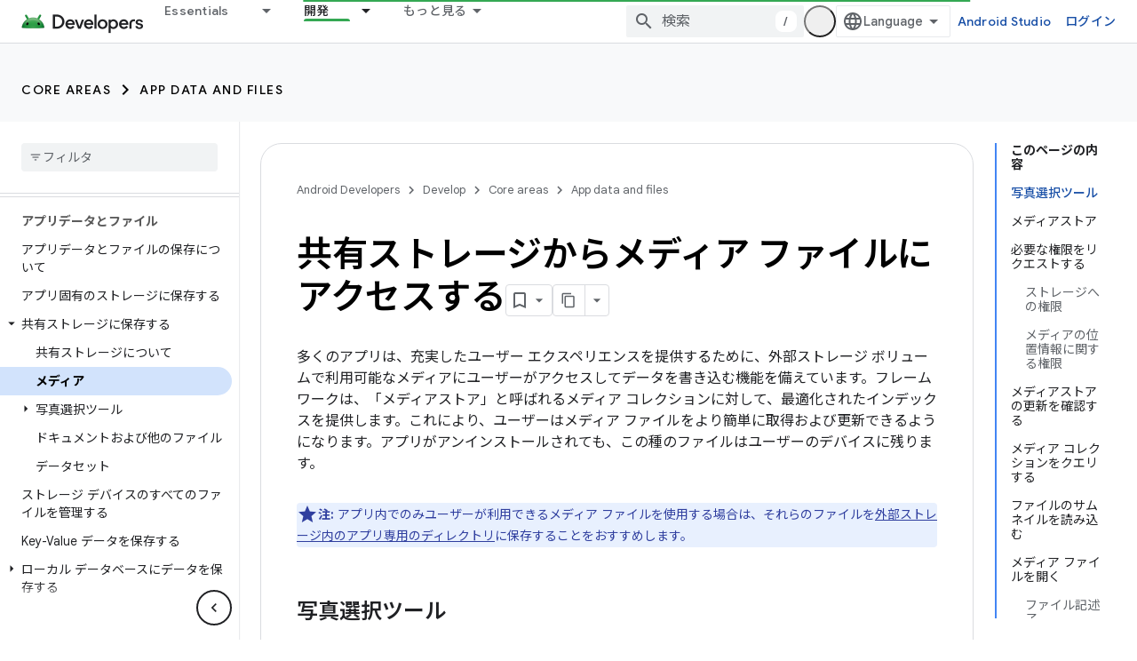

--- FILE ---
content_type: text/html; charset=utf-8
request_url: https://developer.android.com/training/data-storage/shared/media?authuser=4&hl=ja
body_size: 59525
content:









<!doctype html>
<html 
      lang="ja-x-mtfrom-en"
      dir="ltr">
  <head>
    <meta name="google-signin-client-id" content="721724668570-nbkv1cfusk7kk4eni4pjvepaus73b13t.apps.googleusercontent.com"><meta name="google-signin-scope"
          content="profile email https://www.googleapis.com/auth/developerprofiles https://www.googleapis.com/auth/developerprofiles.award https://www.googleapis.com/auth/devprofiles.full_control.firstparty"><meta property="og:site_name" content="Android Developers">
    <meta property="og:type" content="website"><meta name="theme-color" content="#34a853"><meta charset="utf-8">
    <meta content="IE=Edge" http-equiv="X-UA-Compatible">
    <meta name="viewport" content="width=device-width, initial-scale=1">
    

    <link rel="manifest" href="/_pwa/android/manifest.json"
          crossorigin="use-credentials">
    <link rel="preconnect" href="//www.gstatic.com" crossorigin>
    <link rel="preconnect" href="//fonts.gstatic.com" crossorigin>
    <link rel="preconnect" href="//fonts.googleapis.com" crossorigin>
    <link rel="preconnect" href="//apis.google.com" crossorigin>
    <link rel="preconnect" href="//www.google-analytics.com" crossorigin><link rel="stylesheet" href="//fonts.googleapis.com/css?family=Google+Sans:400,500,600,700|Google+Sans+Text:400,400italic,500,500italic,600,600italic,700,700italic|Roboto+Mono:400,500,700&display=swap">
      <link rel="stylesheet"
            href="//fonts.googleapis.com/css2?family=Material+Icons&family=Material+Symbols+Outlined&display=block"><link rel="stylesheet" href="//fonts.googleapis.com/earlyaccess/notosansjp.css"><link rel="stylesheet" href="https://www.gstatic.com/devrel-devsite/prod/v3df8aae39978de8281d519c083a1ff09816fe422ab8f1bf9f8e360a62fb9949d/android/css/app.css">
      
        <link rel="stylesheet" href="https://www.gstatic.com/devrel-devsite/prod/v3df8aae39978de8281d519c083a1ff09816fe422ab8f1bf9f8e360a62fb9949d/android/css/dark-theme.css" disabled>
      <link rel="shortcut icon" href="https://www.gstatic.com/devrel-devsite/prod/v3df8aae39978de8281d519c083a1ff09816fe422ab8f1bf9f8e360a62fb9949d/android/images/favicon.svg">
    <link rel="apple-touch-icon" href="https://www.gstatic.com/devrel-devsite/prod/v3df8aae39978de8281d519c083a1ff09816fe422ab8f1bf9f8e360a62fb9949d/android/images/touchicon-180.png"><link rel="canonical" href="https://developer.android.com/training/data-storage/shared/media?hl=ja"><link rel="search" type="application/opensearchdescription+xml"
            title="Android Developers" href="https://developer.android.com/s/opensearch.xml?authuser=4&amp;hl=ja">
      <link rel="alternate" hreflang="en"
          href="https://developer.android.com/training/data-storage/shared/media" /><link rel="alternate" hreflang="x-default" href="https://developer.android.com/training/data-storage/shared/media" /><link rel="alternate" hreflang="ar"
          href="https://developer.android.com/training/data-storage/shared/media?hl=ar" /><link rel="alternate" hreflang="bn"
          href="https://developer.android.com/training/data-storage/shared/media?hl=bn" /><link rel="alternate" hreflang="zh-Hans"
          href="https://developer.android.com/training/data-storage/shared/media?hl=zh-cn" /><link rel="alternate" hreflang="zh-Hant"
          href="https://developer.android.com/training/data-storage/shared/media?hl=zh-tw" /><link rel="alternate" hreflang="fa"
          href="https://developer.android.com/training/data-storage/shared/media?hl=fa" /><link rel="alternate" hreflang="fr"
          href="https://developer.android.com/training/data-storage/shared/media?hl=fr" /><link rel="alternate" hreflang="de"
          href="https://developer.android.com/training/data-storage/shared/media?hl=de" /><link rel="alternate" hreflang="he"
          href="https://developer.android.com/training/data-storage/shared/media?hl=he" /><link rel="alternate" hreflang="hi"
          href="https://developer.android.com/training/data-storage/shared/media?hl=hi" /><link rel="alternate" hreflang="id"
          href="https://developer.android.com/training/data-storage/shared/media?hl=id" /><link rel="alternate" hreflang="it"
          href="https://developer.android.com/training/data-storage/shared/media?hl=it" /><link rel="alternate" hreflang="ja"
          href="https://developer.android.com/training/data-storage/shared/media?hl=ja" /><link rel="alternate" hreflang="ko"
          href="https://developer.android.com/training/data-storage/shared/media?hl=ko" /><link rel="alternate" hreflang="pl"
          href="https://developer.android.com/training/data-storage/shared/media?hl=pl" /><link rel="alternate" hreflang="pt-BR"
          href="https://developer.android.com/training/data-storage/shared/media?hl=pt-br" /><link rel="alternate" hreflang="ru"
          href="https://developer.android.com/training/data-storage/shared/media?hl=ru" /><link rel="alternate" hreflang="es-419"
          href="https://developer.android.com/training/data-storage/shared/media?hl=es-419" /><link rel="alternate" hreflang="th"
          href="https://developer.android.com/training/data-storage/shared/media?hl=th" /><link rel="alternate" hreflang="tr"
          href="https://developer.android.com/training/data-storage/shared/media?hl=tr" /><link rel="alternate" hreflang="vi"
          href="https://developer.android.com/training/data-storage/shared/media?hl=vi" /><title>共有ストレージからメディア ファイルにアクセスする &nbsp;|&nbsp; App data and files &nbsp;|&nbsp; Android Developers</title>

<meta property="og:title" content="共有ストレージからメディア ファイルにアクセスする &nbsp;|&nbsp; App data and files &nbsp;|&nbsp; Android Developers"><meta property="og:url" content="https://developer.android.com/training/data-storage/shared/media?hl=ja"><meta property="og:image" content="https://developer.android.com/static/images/social/android-developers.png?authuser=4&amp;hl=ja">
  <meta property="og:image:width" content="1200">
  <meta property="og:image:height" content="675"><meta property="og:locale" content="ja"><meta name="twitter:card" content="summary_large_image"><script type="application/ld+json">
  {
    "@context": "https://schema.org",
    "@type": "Article",
    
    "headline": "共有ストレージからメディア ファイルにアクセスする"
  }
</script><script type="application/ld+json">
  {
    "@context": "https://schema.org",
    "@type": "BreadcrumbList",
    "itemListElement": [{
      "@type": "ListItem",
      "position": 1,
      "name": "Develop",
      "item": "https://developer.android.com/develop"
    },{
      "@type": "ListItem",
      "position": 2,
      "name": "Core areas",
      "item": "https://developer.android.com/develop/core-areas"
    },{
      "@type": "ListItem",
      "position": 3,
      "name": "App data and files",
      "item": "https://developer.android.com/training/data-storage"
    },{
      "@type": "ListItem",
      "position": 4,
      "name": "共有ストレージからメディア ファイルにアクセスする",
      "item": "https://developer.android.com/training/data-storage/shared/media"
    }]
  }
  </script><link rel="alternate machine-translated-from" hreflang="en"
        href="https://developer.android.com/training/data-storage/shared/media?hl=en&amp;authuser=4">
  

  

  


    
      <link rel="stylesheet" href="/extras.css"></head>
  <body class="color-scheme--light"
        template="page"
        theme="android-theme"
        type="article"
        
        appearance
        
        layout="docs"
        
        
        
        
        
        display-toc
        pending>
  
    <devsite-progress type="indeterminate" id="app-progress"></devsite-progress>
  
  
    <a href="#main-content" class="skip-link button">
      
      メイン コンテンツにスキップ
    </a>
    <section class="devsite-wrapper">
      <devsite-cookie-notification-bar></devsite-cookie-notification-bar><devsite-header role="banner">
  
    





















<div class="devsite-header--inner" data-nosnippet>
  <div class="devsite-top-logo-row-wrapper-wrapper">
    <div class="devsite-top-logo-row-wrapper">
      <div class="devsite-top-logo-row">
        <button type="button" id="devsite-hamburger-menu"
          class="devsite-header-icon-button button-flat material-icons gc-analytics-event"
          data-category="Site-Wide Custom Events"
          data-label="Navigation menu button"
          visually-hidden
          aria-label="メニューを開く">
        </button>
        
<div class="devsite-product-name-wrapper">

  <a href="/" class="devsite-site-logo-link gc-analytics-event"
   data-category="Site-Wide Custom Events" data-label="Site logo" track-type="globalNav"
   track-name="androidDevelopers" track-metadata-position="nav"
   track-metadata-eventDetail="nav">
  
  <picture>
    
    <source srcset="https://www.gstatic.com/devrel-devsite/prod/v3df8aae39978de8281d519c083a1ff09816fe422ab8f1bf9f8e360a62fb9949d/android/images/lockup-dark-theme.png"
            media="(prefers-color-scheme: dark)"
            class="devsite-dark-theme">
    
    <img src="https://www.gstatic.com/devrel-devsite/prod/v3df8aae39978de8281d519c083a1ff09816fe422ab8f1bf9f8e360a62fb9949d/android/images/lockup.png" class="devsite-site-logo" alt="Android Developers">
  </picture>
  
</a>



  
  
  <span class="devsite-product-name">
    <ul class="devsite-breadcrumb-list"
  >
  
  <li class="devsite-breadcrumb-item
             ">
    
    
    
      
      
    
  </li>
  
</ul>
  </span>

</div>
        <div class="devsite-top-logo-row-middle">
          <div class="devsite-header-upper-tabs">
            
              
              
  <devsite-tabs class="upper-tabs">

    <nav class="devsite-tabs-wrapper" aria-label="上部のタブ">
      
        
          <tab class="devsite-dropdown
    devsite-dropdown-full
    
    
    ">
  
    <a href="https://developer.android.com/get-started?authuser=4&amp;hl=ja"
    class="devsite-tabs-content gc-analytics-event android-dropdown-tab"
      track-metadata-eventdetail="https://developer.android.com/get-started?authuser=4&amp;hl=ja"
    
       track-type="nav"
       track-metadata-position="nav - essentials"
       track-metadata-module="primary nav"
       
       
         
           data-category="Site-Wide Custom Events"
         
           data-label="Tab: Essentials"
         
           track-name="essentials"
         
       >
    Essentials
  
    </a>
    
      <button
         aria-haspopup="menu"
         aria-expanded="false"
         aria-label="プルダウン メニュー: Essentials"
         track-type="nav"
         track-metadata-eventdetail="https://developer.android.com/get-started?authuser=4&amp;hl=ja"
         track-metadata-position="nav - essentials"
         track-metadata-module="primary nav"
         
          
            data-category="Site-Wide Custom Events"
          
            data-label="Tab: Essentials"
          
            track-name="essentials"
          
        
         class="devsite-tabs-dropdown-toggle devsite-icon devsite-icon-arrow-drop-down"></button>
    
  
  <div class="devsite-tabs-dropdown" role="menu" aria-label="submenu" hidden>
    
    <div class="devsite-tabs-dropdown-content">
      
        <div class="devsite-tabs-dropdown-column
                    android-dropdown android-dropdown-primary android-dropdown-ai">
          
            <ul class="devsite-tabs-dropdown-section
                       ">
              
                <li class="devsite-nav-title" role="heading" tooltip>AI エクスペリエンスの構築</li>
              
              
                <li class="devsite-nav-description">Gemini API などを使用して、AI 搭載の Android アプリを構築します。</li>
              
              
                <li class="devsite-nav-item">
                  <a href="https://developer.android.com/ai?authuser=4&amp;hl=ja"
                    
                     track-type="nav"
                     track-metadata-eventdetail="https://developer.android.com/ai?authuser=4&amp;hl=ja"
                     track-metadata-position="nav - essentials"
                     track-metadata-module="tertiary nav"
                     
                       track-metadata-module_headline="ai エクスペリエンスの構築"
                     
                     tooltip
                  
                    
                     class="button button-primary"
                    
                  >
                    
                    <div class="devsite-nav-item-title">
                      使ってみる
                    </div>
                    
                  </a>
                </li>
              
            </ul>
          
        </div>
      
        <div class="devsite-tabs-dropdown-column
                    android-dropdown">
          
            <ul class="devsite-tabs-dropdown-section
                       android-dropdown-section-icon android-dropdown-section-icon-launch">
              
                <li class="devsite-nav-title" role="heading" tooltip>使ってみる</li>
              
              
                <li class="devsite-nav-description">初めてのアプリを作成することから始めてみましょう。トレーニング コースを活用して理解を深めるほか、ご自身でアプリ開発を習得することもできます。</li>
              
              
                <li class="devsite-nav-item">
                  <a href="https://developer.android.com/get-started/overview?authuser=4&amp;hl=ja"
                    
                     track-type="nav"
                     track-metadata-eventdetail="https://developer.android.com/get-started/overview?authuser=4&amp;hl=ja"
                     track-metadata-position="nav - essentials"
                     track-metadata-module="tertiary nav"
                     
                       track-metadata-module_headline="使ってみる"
                     
                     tooltip
                  >
                    
                    <div class="devsite-nav-item-title">
                      Hello world
                    </div>
                    
                  </a>
                </li>
              
                <li class="devsite-nav-item">
                  <a href="https://developer.android.com/courses?authuser=4&amp;hl=ja"
                    
                     track-type="nav"
                     track-metadata-eventdetail="https://developer.android.com/courses?authuser=4&amp;hl=ja"
                     track-metadata-position="nav - essentials"
                     track-metadata-module="tertiary nav"
                     
                       track-metadata-module_headline="使ってみる"
                     
                     tooltip
                  >
                    
                    <div class="devsite-nav-item-title">
                      トレーニング コース
                    </div>
                    
                  </a>
                </li>
              
                <li class="devsite-nav-item">
                  <a href="https://developer.android.com/get-started/codelabs?authuser=4&amp;hl=ja"
                    
                     track-type="nav"
                     track-metadata-eventdetail="https://developer.android.com/get-started/codelabs?authuser=4&amp;hl=ja"
                     track-metadata-position="nav - essentials"
                     track-metadata-module="tertiary nav"
                     
                       track-metadata-module_headline="使ってみる"
                     
                     tooltip
                  >
                    
                    <div class="devsite-nav-item-title">
                      チュートリアル
                    </div>
                    
                  </a>
                </li>
              
                <li class="devsite-nav-item">
                  <a href="https://developer.android.com/develop/ui/compose/adopt?authuser=4&amp;hl=ja"
                    
                     track-type="nav"
                     track-metadata-eventdetail="https://developer.android.com/develop/ui/compose/adopt?authuser=4&amp;hl=ja"
                     track-metadata-position="nav - essentials"
                     track-metadata-module="tertiary nav"
                     
                       track-metadata-module_headline="使ってみる"
                     
                     tooltip
                  >
                    
                    <div class="devsite-nav-item-title">
                      チーム向けの Compose
                    </div>
                    
                  </a>
                </li>
              
                <li class="devsite-nav-item">
                  <a href="https://developer.android.com/kotlin?authuser=4&amp;hl=ja"
                    
                     track-type="nav"
                     track-metadata-eventdetail="https://developer.android.com/kotlin?authuser=4&amp;hl=ja"
                     track-metadata-position="nav - essentials"
                     track-metadata-module="tertiary nav"
                     
                       track-metadata-module_headline="使ってみる"
                     
                     tooltip
                  >
                    
                    <div class="devsite-nav-item-title">
                      Kotlin for Android
                    </div>
                    
                  </a>
                </li>
              
                <li class="devsite-nav-item">
                  <a href="https://play.google.com/console/about/guides/play-commerce/?authuser=4&amp;hl=ja"
                    
                     track-type="nav"
                     track-metadata-eventdetail="https://play.google.com/console/about/guides/play-commerce/?authuser=4&amp;hl=ja"
                     track-metadata-position="nav - essentials"
                     track-metadata-module="tertiary nav"
                     
                       track-metadata-module_headline="使ってみる"
                     
                     tooltip
                  >
                    
                    <div class="devsite-nav-item-title">
                      Google Play での収益化 ↗️
                    </div>
                    
                  </a>
                </li>
              
                <li class="devsite-nav-item">
                  <a href="https://developer.android.com/developer-verification?authuser=4&amp;hl=ja"
                    
                     track-type="nav"
                     track-metadata-eventdetail="https://developer.android.com/developer-verification?authuser=4&amp;hl=ja"
                     track-metadata-position="nav - essentials"
                     track-metadata-module="tertiary nav"
                     
                       track-metadata-module_headline="使ってみる"
                     
                     tooltip
                  >
                    
                    <div class="devsite-nav-item-title">
                      Android デベロッパーの確認
                    </div>
                    
                  </a>
                </li>
              
            </ul>
          
        </div>
      
        <div class="devsite-tabs-dropdown-column
                    android-dropdown">
          
            <ul class="devsite-tabs-dropdown-section
                       android-dropdown-section-icon android-dropdown-section-icon-multiple-screens">
              
                <li class="devsite-nav-title" role="heading" tooltip>デバイスごとに拡張する</li>
              
              
                <li class="devsite-nav-description">スマートフォン、タブレット、スマートウォッチ、ヘッドセットなど、さまざまなデバイスでシームレスなエクスペリエンスをユーザーに提供するアプリを作成します。
</li>
              
              
                <li class="devsite-nav-item">
                  <a href="https://developer.android.com/adaptive-apps?authuser=4&amp;hl=ja"
                    
                     track-type="nav"
                     track-metadata-eventdetail="https://developer.android.com/adaptive-apps?authuser=4&amp;hl=ja"
                     track-metadata-position="nav - essentials"
                     track-metadata-module="tertiary nav"
                     
                       track-metadata-module_headline="デバイスごとに拡張する"
                     
                     tooltip
                  >
                    
                    <div class="devsite-nav-item-title">
                      アダプティブ アプリ
                    </div>
                    
                  </a>
                </li>
              
                <li class="devsite-nav-item">
                  <a href="https://developer.android.com/xr?authuser=4&amp;hl=ja"
                    
                     track-type="nav"
                     track-metadata-eventdetail="https://developer.android.com/xr?authuser=4&amp;hl=ja"
                     track-metadata-position="nav - essentials"
                     track-metadata-module="tertiary nav"
                     
                       track-metadata-module_headline="デバイスごとに拡張する"
                     
                     tooltip
                  >
                    
                    <div class="devsite-nav-item-title">
                      Android XR
                    </div>
                    
                  </a>
                </li>
              
                <li class="devsite-nav-item">
                  <a href="https://developer.android.com/wear?authuser=4&amp;hl=ja"
                    
                     track-type="nav"
                     track-metadata-eventdetail="https://developer.android.com/wear?authuser=4&amp;hl=ja"
                     track-metadata-position="nav - essentials"
                     track-metadata-module="tertiary nav"
                     
                       track-metadata-module_headline="デバイスごとに拡張する"
                     
                     tooltip
                  >
                    
                    <div class="devsite-nav-item-title">
                      Wear OS
                    </div>
                    
                  </a>
                </li>
              
                <li class="devsite-nav-item">
                  <a href="https://developer.android.com/cars?authuser=4&amp;hl=ja"
                    
                     track-type="nav"
                     track-metadata-eventdetail="https://developer.android.com/cars?authuser=4&amp;hl=ja"
                     track-metadata-position="nav - essentials"
                     track-metadata-module="tertiary nav"
                     
                       track-metadata-module_headline="デバイスごとに拡張する"
                     
                     tooltip
                  >
                    
                    <div class="devsite-nav-item-title">
                      自動車向け Android
                    </div>
                    
                  </a>
                </li>
              
                <li class="devsite-nav-item">
                  <a href="https://developer.android.com/tv?authuser=4&amp;hl=ja"
                    
                     track-type="nav"
                     track-metadata-eventdetail="https://developer.android.com/tv?authuser=4&amp;hl=ja"
                     track-metadata-position="nav - essentials"
                     track-metadata-module="tertiary nav"
                     
                       track-metadata-module_headline="デバイスごとに拡張する"
                     
                     tooltip
                  >
                    
                    <div class="devsite-nav-item-title">
                      Android TV
                    </div>
                    
                  </a>
                </li>
              
                <li class="devsite-nav-item">
                  <a href="https://developer.android.com/chrome-os?authuser=4&amp;hl=ja"
                    
                     track-type="nav"
                     track-metadata-eventdetail="https://developer.android.com/chrome-os?authuser=4&amp;hl=ja"
                     track-metadata-position="nav - essentials"
                     track-metadata-module="tertiary nav"
                     
                       track-metadata-module_headline="デバイスごとに拡張する"
                     
                     tooltip
                  >
                    
                    <div class="devsite-nav-item-title">
                      ChromeOS
                    </div>
                    
                  </a>
                </li>
              
            </ul>
          
        </div>
      
        <div class="devsite-tabs-dropdown-column
                    android-dropdown">
          
            <ul class="devsite-tabs-dropdown-section
                       android-dropdown-section-icon android-dropdown-section-icon-platform">
              
                <li class="devsite-nav-title" role="heading" tooltip>カテゴリ別に作成する</li>
              
              
                <li class="devsite-nav-description">Google 独自の規範となるガイダンスに沿って、ユースケース向けにビルドする方法を学習します。</li>
              
              
                <li class="devsite-nav-item">
                  <a href="https://developer.android.com/games?authuser=4&amp;hl=ja"
                    
                     track-type="nav"
                     track-metadata-eventdetail="https://developer.android.com/games?authuser=4&amp;hl=ja"
                     track-metadata-position="nav - essentials"
                     track-metadata-module="tertiary nav"
                     
                       track-metadata-module_headline="カテゴリ別に作成する"
                     
                     tooltip
                  >
                    
                    <div class="devsite-nav-item-title">
                      ゲーム
                    </div>
                    
                  </a>
                </li>
              
                <li class="devsite-nav-item">
                  <a href="https://developer.android.com/media?authuser=4&amp;hl=ja"
                    
                     track-type="nav"
                     track-metadata-eventdetail="https://developer.android.com/media?authuser=4&amp;hl=ja"
                     track-metadata-position="nav - essentials"
                     track-metadata-module="tertiary nav"
                     
                       track-metadata-module_headline="カテゴリ別に作成する"
                     
                     tooltip
                  >
                    
                    <div class="devsite-nav-item-title">
                      カメラ＆メディア
                    </div>
                    
                  </a>
                </li>
              
                <li class="devsite-nav-item">
                  <a href="https://developer.android.com/social-and-messaging?authuser=4&amp;hl=ja"
                    
                     track-type="nav"
                     track-metadata-eventdetail="https://developer.android.com/social-and-messaging?authuser=4&amp;hl=ja"
                     track-metadata-position="nav - essentials"
                     track-metadata-module="tertiary nav"
                     
                       track-metadata-module_headline="カテゴリ別に作成する"
                     
                     tooltip
                  >
                    
                    <div class="devsite-nav-item-title">
                      ソーシャル＆メッセージ
                    </div>
                    
                  </a>
                </li>
              
                <li class="devsite-nav-item">
                  <a href="https://developer.android.com/health-and-fitness?authuser=4&amp;hl=ja"
                    
                     track-type="nav"
                     track-metadata-eventdetail="https://developer.android.com/health-and-fitness?authuser=4&amp;hl=ja"
                     track-metadata-position="nav - essentials"
                     track-metadata-module="tertiary nav"
                     
                       track-metadata-module_headline="カテゴリ別に作成する"
                     
                     tooltip
                  >
                    
                    <div class="devsite-nav-item-title">
                      健康＆フィットネス
                    </div>
                    
                  </a>
                </li>
              
                <li class="devsite-nav-item">
                  <a href="https://developer.android.com/productivity?authuser=4&amp;hl=ja"
                    
                     track-type="nav"
                     track-metadata-eventdetail="https://developer.android.com/productivity?authuser=4&amp;hl=ja"
                     track-metadata-position="nav - essentials"
                     track-metadata-module="tertiary nav"
                     
                       track-metadata-module_headline="カテゴリ別に作成する"
                     
                     tooltip
                  >
                    
                    <div class="devsite-nav-item-title">
                      仕事効率化
                    </div>
                    
                  </a>
                </li>
              
                <li class="devsite-nav-item">
                  <a href="https://developer.android.com/work/overview?authuser=4&amp;hl=ja"
                    
                     track-type="nav"
                     track-metadata-eventdetail="https://developer.android.com/work/overview?authuser=4&amp;hl=ja"
                     track-metadata-position="nav - essentials"
                     track-metadata-module="tertiary nav"
                     
                       track-metadata-module_headline="カテゴリ別に作成する"
                     
                     tooltip
                  >
                    
                    <div class="devsite-nav-item-title">
                      エンタープライズ アプリ
                    </div>
                    
                  </a>
                </li>
              
            </ul>
          
        </div>
      
        <div class="devsite-tabs-dropdown-column
                    android-dropdown">
          
            <ul class="devsite-tabs-dropdown-section
                       android-dropdown-section-icon android-dropdown-section-icon-stars">
              
                <li class="devsite-nav-title" role="heading" tooltip>最新情報を確認する</li>
              
              
                <li class="devsite-nav-description">年間を通して最新リリースのお知らせをお届けします。プレビュー プログラムにご参加いただき、ご意見をお寄せください。</li>
              
              
                <li class="devsite-nav-item">
                  <a href="https://developer.android.com/latest-updates?authuser=4&amp;hl=ja"
                    
                     track-type="nav"
                     track-metadata-eventdetail="https://developer.android.com/latest-updates?authuser=4&amp;hl=ja"
                     track-metadata-position="nav - essentials"
                     track-metadata-module="tertiary nav"
                     
                       track-metadata-module_headline="最新情報を確認する"
                     
                     tooltip
                  >
                    
                    <div class="devsite-nav-item-title">
                      最新情報
                    </div>
                    
                  </a>
                </li>
              
                <li class="devsite-nav-item">
                  <a href="https://developer.android.com/latest-updates/experimental?authuser=4&amp;hl=ja"
                    
                     track-type="nav"
                     track-metadata-eventdetail="https://developer.android.com/latest-updates/experimental?authuser=4&amp;hl=ja"
                     track-metadata-position="nav - essentials"
                     track-metadata-module="tertiary nav"
                     
                       track-metadata-module_headline="最新情報を確認する"
                     
                     tooltip
                  >
                    
                    <div class="devsite-nav-item-title">
                      試験運用版の最新情報
                    </div>
                    
                  </a>
                </li>
              
                <li class="devsite-nav-item">
                  <a href="https://developer.android.com/studio/preview?authuser=4&amp;hl=ja"
                    
                     track-type="nav"
                     track-metadata-eventdetail="https://developer.android.com/studio/preview?authuser=4&amp;hl=ja"
                     track-metadata-position="nav - essentials"
                     track-metadata-module="tertiary nav"
                     
                       track-metadata-module_headline="最新情報を確認する"
                     
                     tooltip
                  >
                    
                    <div class="devsite-nav-item-title">
                      Android Studio プレビュー
                    </div>
                    
                  </a>
                </li>
              
                <li class="devsite-nav-item">
                  <a href="https://developer.android.com/jetpack/androidx/versions?authuser=4&amp;hl=ja"
                    
                     track-type="nav"
                     track-metadata-eventdetail="https://developer.android.com/jetpack/androidx/versions?authuser=4&amp;hl=ja"
                     track-metadata-position="nav - essentials"
                     track-metadata-module="tertiary nav"
                     
                       track-metadata-module_headline="最新情報を確認する"
                     
                     tooltip
                  >
                    
                    <div class="devsite-nav-item-title">
                      Jetpack ライブラリと Compose ライブラリ
                    </div>
                    
                  </a>
                </li>
              
                <li class="devsite-nav-item">
                  <a href="https://developer.android.com/training/wearables/versions/latest?authuser=4&amp;hl=ja"
                    
                     track-type="nav"
                     track-metadata-eventdetail="https://developer.android.com/training/wearables/versions/latest?authuser=4&amp;hl=ja"
                     track-metadata-position="nav - essentials"
                     track-metadata-module="tertiary nav"
                     
                       track-metadata-module_headline="最新情報を確認する"
                     
                     tooltip
                  >
                    
                    <div class="devsite-nav-item-title">
                      Wear OS 向けリリース
                    </div>
                    
                  </a>
                </li>
              
                <li class="devsite-nav-item">
                  <a href="https://developer.android.com/design-for-safety/privacy-sandbox?authuser=4&amp;hl=ja"
                    
                     track-type="nav"
                     track-metadata-eventdetail="https://developer.android.com/design-for-safety/privacy-sandbox?authuser=4&amp;hl=ja"
                     track-metadata-position="nav - essentials"
                     track-metadata-module="tertiary nav"
                     
                       track-metadata-module_headline="最新情報を確認する"
                     
                     tooltip
                  >
                    
                    <div class="devsite-nav-item-title">
                      プライバシー サンドボックス ↗️
                    </div>
                    
                  </a>
                </li>
              
            </ul>
          
        </div>
      
    </div>
  </div>
</tab>
        
      
        
          <tab class="devsite-dropdown
    devsite-dropdown-full
    
    
    ">
  
    <a href="https://developer.android.com/design?authuser=4&amp;hl=ja"
    class="devsite-tabs-content gc-analytics-event android-dropdown-tab"
      track-metadata-eventdetail="https://developer.android.com/design?authuser=4&amp;hl=ja"
    
       track-type="nav"
       track-metadata-position="nav - 設計とプランニング"
       track-metadata-module="primary nav"
       
       
         
           data-category="Site-Wide Custom Events"
         
           data-label="Tab: 設計とプランニング"
         
           track-name="設計とプランニング"
         
       >
    設計とプランニング
  
    </a>
    
      <button
         aria-haspopup="menu"
         aria-expanded="false"
         aria-label="プルダウン メニュー: 設計とプランニング"
         track-type="nav"
         track-metadata-eventdetail="https://developer.android.com/design?authuser=4&amp;hl=ja"
         track-metadata-position="nav - 設計とプランニング"
         track-metadata-module="primary nav"
         
          
            data-category="Site-Wide Custom Events"
          
            data-label="Tab: 設計とプランニング"
          
            track-name="設計とプランニング"
          
        
         class="devsite-tabs-dropdown-toggle devsite-icon devsite-icon-arrow-drop-down"></button>
    
  
  <div class="devsite-tabs-dropdown" role="menu" aria-label="submenu" hidden>
    
    <div class="devsite-tabs-dropdown-content">
      
        <div class="devsite-tabs-dropdown-column
                    android-dropdown android-dropdown-primary android-dropdown-mad">
          
            <ul class="devsite-tabs-dropdown-section
                       ">
              
                <li class="devsite-nav-title" role="heading" tooltip>優れたエクスペリエンス</li>
              
              
                <li class="devsite-nav-description">ベストユーザーに向けた最良のエクスペリエンスを構築します。
</li>
              
              
                <li class="devsite-nav-item">
                  <a href="https://developer.android.com/quality/excellent?authuser=4&amp;hl=ja"
                    
                     track-type="nav"
                     track-metadata-eventdetail="https://developer.android.com/quality/excellent?authuser=4&amp;hl=ja"
                     track-metadata-position="nav - 設計とプランニング"
                     track-metadata-module="tertiary nav"
                     
                       track-metadata-module_headline="優れたエクスペリエンス"
                     
                     tooltip
                  
                    
                     class="button button-primary"
                    
                  >
                    
                    <div class="devsite-nav-item-title">
                      詳細
                    </div>
                    
                  </a>
                </li>
              
            </ul>
          
        </div>
      
        <div class="devsite-tabs-dropdown-column
                    android-dropdown">
          
            <ul class="devsite-tabs-dropdown-section
                       android-dropdown-section-icon android-dropdown-section-icon-layout">
              
                <li class="devsite-nav-title" role="heading" tooltip>UI デザイン</li>
              
              
                <li class="devsite-nav-description">Android のベスト プラクティスに沿って、美しいユーザー インターフェースをデザインします。</li>
              
              
                <li class="devsite-nav-item">
                  <a href="https://developer.android.com/design/ui?authuser=4&amp;hl=ja"
                    
                     track-type="nav"
                     track-metadata-eventdetail="https://developer.android.com/design/ui?authuser=4&amp;hl=ja"
                     track-metadata-position="nav - 設計とプランニング"
                     track-metadata-module="tertiary nav"
                     
                       track-metadata-module_headline="ui デザイン"
                     
                     tooltip
                  >
                    
                    <div class="devsite-nav-item-title">
                      Android 向けのデザイン
                    </div>
                    
                  </a>
                </li>
              
                <li class="devsite-nav-item">
                  <a href="https://developer.android.com/design/ui/mobile?authuser=4&amp;hl=ja"
                    
                     track-type="nav"
                     track-metadata-eventdetail="https://developer.android.com/design/ui/mobile?authuser=4&amp;hl=ja"
                     track-metadata-position="nav - 設計とプランニング"
                     track-metadata-module="tertiary nav"
                     
                       track-metadata-module_headline="ui デザイン"
                     
                     tooltip
                  >
                    
                    <div class="devsite-nav-item-title">
                      モバイル
                    </div>
                    
                  </a>
                </li>
              
                <li class="devsite-nav-item">
                  <a href="https://developer.android.com/design/ui/large-screens?authuser=4&amp;hl=ja"
                    
                     track-type="nav"
                     track-metadata-eventdetail="https://developer.android.com/design/ui/large-screens?authuser=4&amp;hl=ja"
                     track-metadata-position="nav - 設計とプランニング"
                     track-metadata-module="tertiary nav"
                     
                       track-metadata-module_headline="ui デザイン"
                     
                     tooltip
                  >
                    
                    <div class="devsite-nav-item-title">
                      アダプティブ UI
                    </div>
                    
                  </a>
                </li>
              
                <li class="devsite-nav-item">
                  <a href="https://developer.android.com/design/ui/xr?authuser=4&amp;hl=ja"
                    
                     track-type="nav"
                     track-metadata-eventdetail="https://developer.android.com/design/ui/xr?authuser=4&amp;hl=ja"
                     track-metadata-position="nav - 設計とプランニング"
                     track-metadata-module="tertiary nav"
                     
                       track-metadata-module_headline="ui デザイン"
                     
                     tooltip
                  >
                    
                    <div class="devsite-nav-item-title">
                      XR ヘッドセットと XR グラス
                    </div>
                    
                  </a>
                </li>
              
                <li class="devsite-nav-item">
                  <a href="https://developer.android.com/design/ui/ai-glasses?authuser=4&amp;hl=ja"
                    
                     track-type="nav"
                     track-metadata-eventdetail="https://developer.android.com/design/ui/ai-glasses?authuser=4&amp;hl=ja"
                     track-metadata-position="nav - 設計とプランニング"
                     track-metadata-module="tertiary nav"
                     
                       track-metadata-module_headline="ui デザイン"
                     
                     tooltip
                  >
                    
                    <div class="devsite-nav-item-title">
                      AI グラス
                    </div>
                    
                  </a>
                </li>
              
                <li class="devsite-nav-item">
                  <a href="https://developer.android.com/design/ui/widget?authuser=4&amp;hl=ja"
                    
                     track-type="nav"
                     track-metadata-eventdetail="https://developer.android.com/design/ui/widget?authuser=4&amp;hl=ja"
                     track-metadata-position="nav - 設計とプランニング"
                     track-metadata-module="tertiary nav"
                     
                       track-metadata-module_headline="ui デザイン"
                     
                     tooltip
                  >
                    
                    <div class="devsite-nav-item-title">
                      ウィジェット
                    </div>
                    
                  </a>
                </li>
              
                <li class="devsite-nav-item">
                  <a href="https://developer.android.com/design/ui/wear?authuser=4&amp;hl=ja"
                    
                     track-type="nav"
                     track-metadata-eventdetail="https://developer.android.com/design/ui/wear?authuser=4&amp;hl=ja"
                     track-metadata-position="nav - 設計とプランニング"
                     track-metadata-module="tertiary nav"
                     
                       track-metadata-module_headline="ui デザイン"
                     
                     tooltip
                  >
                    
                    <div class="devsite-nav-item-title">
                      Wear OS
                    </div>
                    
                  </a>
                </li>
              
                <li class="devsite-nav-item">
                  <a href="https://developer.android.com/design/ui/tv?authuser=4&amp;hl=ja"
                    
                     track-type="nav"
                     track-metadata-eventdetail="https://developer.android.com/design/ui/tv?authuser=4&amp;hl=ja"
                     track-metadata-position="nav - 設計とプランニング"
                     track-metadata-module="tertiary nav"
                     
                       track-metadata-module_headline="ui デザイン"
                     
                     tooltip
                  >
                    
                    <div class="devsite-nav-item-title">
                      Android TV
                    </div>
                    
                  </a>
                </li>
              
                <li class="devsite-nav-item">
                  <a href="https://developer.android.com/design/ui/cars?authuser=4&amp;hl=ja"
                    
                     track-type="nav"
                     track-metadata-eventdetail="https://developer.android.com/design/ui/cars?authuser=4&amp;hl=ja"
                     track-metadata-position="nav - 設計とプランニング"
                     track-metadata-module="tertiary nav"
                     
                       track-metadata-module_headline="ui デザイン"
                     
                     tooltip
                  >
                    
                    <div class="devsite-nav-item-title">
                      自動車向け Android
                    </div>
                    
                  </a>
                </li>
              
            </ul>
          
        </div>
      
        <div class="devsite-tabs-dropdown-column
                    android-dropdown">
          
            <ul class="devsite-tabs-dropdown-section
                       android-dropdown-section-icon android-dropdown-section-icon-design">
              
                <li class="devsite-nav-title" role="heading" tooltip>アーキテクチャ</li>
              
              
                <li class="devsite-nav-description">堅牢かつテストと保守が容易なアプリのロジックとサービスを設計します。</li>
              
              
                <li class="devsite-nav-item">
                  <a href="https://developer.android.com/topic/architecture/intro?authuser=4&amp;hl=ja"
                    
                     track-type="nav"
                     track-metadata-eventdetail="https://developer.android.com/topic/architecture/intro?authuser=4&amp;hl=ja"
                     track-metadata-position="nav - 設計とプランニング"
                     track-metadata-module="tertiary nav"
                     
                       track-metadata-module_headline="アーキテクチャ"
                     
                     tooltip
                  >
                    
                    <div class="devsite-nav-item-title">
                      はじめに
                    </div>
                    
                  </a>
                </li>
              
                <li class="devsite-nav-item">
                  <a href="https://developer.android.com/topic/libraries/view-binding?authuser=4&amp;hl=ja"
                    
                     track-type="nav"
                     track-metadata-eventdetail="https://developer.android.com/topic/libraries/view-binding?authuser=4&amp;hl=ja"
                     track-metadata-position="nav - 設計とプランニング"
                     track-metadata-module="tertiary nav"
                     
                       track-metadata-module_headline="アーキテクチャ"
                     
                     tooltip
                  >
                    
                    <div class="devsite-nav-item-title">
                      ライブラリ
                    </div>
                    
                  </a>
                </li>
              
                <li class="devsite-nav-item">
                  <a href="https://developer.android.com/guide/navigation/navigation-principles?authuser=4&amp;hl=ja"
                    
                     track-type="nav"
                     track-metadata-eventdetail="https://developer.android.com/guide/navigation/navigation-principles?authuser=4&amp;hl=ja"
                     track-metadata-position="nav - 設計とプランニング"
                     track-metadata-module="tertiary nav"
                     
                       track-metadata-module_headline="アーキテクチャ"
                     
                     tooltip
                  >
                    
                    <div class="devsite-nav-item-title">
                      ナビゲーション
                    </div>
                    
                  </a>
                </li>
              
                <li class="devsite-nav-item">
                  <a href="https://developer.android.com/topic/modularization?authuser=4&amp;hl=ja"
                    
                     track-type="nav"
                     track-metadata-eventdetail="https://developer.android.com/topic/modularization?authuser=4&amp;hl=ja"
                     track-metadata-position="nav - 設計とプランニング"
                     track-metadata-module="tertiary nav"
                     
                       track-metadata-module_headline="アーキテクチャ"
                     
                     tooltip
                  >
                    
                    <div class="devsite-nav-item-title">
                      モジュール化
                    </div>
                    
                  </a>
                </li>
              
                <li class="devsite-nav-item">
                  <a href="https://developer.android.com/training/testing/fundamentals?authuser=4&amp;hl=ja"
                    
                     track-type="nav"
                     track-metadata-eventdetail="https://developer.android.com/training/testing/fundamentals?authuser=4&amp;hl=ja"
                     track-metadata-position="nav - 設計とプランニング"
                     track-metadata-module="tertiary nav"
                     
                       track-metadata-module_headline="アーキテクチャ"
                     
                     tooltip
                  >
                    
                    <div class="devsite-nav-item-title">
                      テスト
                    </div>
                    
                  </a>
                </li>
              
                <li class="devsite-nav-item">
                  <a href="https://developer.android.com/kotlin/multiplatform?authuser=4&amp;hl=ja"
                    
                     track-type="nav"
                     track-metadata-eventdetail="https://developer.android.com/kotlin/multiplatform?authuser=4&amp;hl=ja"
                     track-metadata-position="nav - 設計とプランニング"
                     track-metadata-module="tertiary nav"
                     
                       track-metadata-module_headline="アーキテクチャ"
                     
                     tooltip
                  >
                    
                    <div class="devsite-nav-item-title">
                      Kotlin マルチプラットフォーム
                    </div>
                    
                  </a>
                </li>
              
            </ul>
          
        </div>
      
        <div class="devsite-tabs-dropdown-column
                    android-dropdown">
          
            <ul class="devsite-tabs-dropdown-section
                       android-dropdown-section-icon android-dropdown-section-icon-vitals">
              
                <li class="devsite-nav-title" role="heading" tooltip>品質</li>
              
              
                <li class="devsite-nav-description">Play ストアのガイドラインに沿って、アプリの品質をプランニングします。</li>
              
              
                <li class="devsite-nav-item">
                  <a href="https://developer.android.com/quality?authuser=4&amp;hl=ja"
                    
                     track-type="nav"
                     track-metadata-eventdetail="https://developer.android.com/quality?authuser=4&amp;hl=ja"
                     track-metadata-position="nav - 設計とプランニング"
                     track-metadata-module="tertiary nav"
                     
                       track-metadata-module_headline="品質"
                     
                     tooltip
                  >
                    
                    <div class="devsite-nav-item-title">
                      概要
                    </div>
                    
                  </a>
                </li>
              
                <li class="devsite-nav-item">
                  <a href="https://developer.android.com/quality/core-value?authuser=4&amp;hl=ja"
                    
                     track-type="nav"
                     track-metadata-eventdetail="https://developer.android.com/quality/core-value?authuser=4&amp;hl=ja"
                     track-metadata-position="nav - 設計とプランニング"
                     track-metadata-module="tertiary nav"
                     
                       track-metadata-module_headline="品質"
                     
                     tooltip
                  >
                    
                    <div class="devsite-nav-item-title">
                      コアバリュー
                    </div>
                    
                  </a>
                </li>
              
                <li class="devsite-nav-item">
                  <a href="https://developer.android.com/quality/user-experience?authuser=4&amp;hl=ja"
                    
                     track-type="nav"
                     track-metadata-eventdetail="https://developer.android.com/quality/user-experience?authuser=4&amp;hl=ja"
                     track-metadata-position="nav - 設計とプランニング"
                     track-metadata-module="tertiary nav"
                     
                       track-metadata-module_headline="品質"
                     
                     tooltip
                  >
                    
                    <div class="devsite-nav-item-title">
                      ユーザー エクスペリエンス
                    </div>
                    
                  </a>
                </li>
              
                <li class="devsite-nav-item">
                  <a href="https://developer.android.com/guide/topics/ui/accessibility?authuser=4&amp;hl=ja"
                    
                     track-type="nav"
                     track-metadata-eventdetail="https://developer.android.com/guide/topics/ui/accessibility?authuser=4&amp;hl=ja"
                     track-metadata-position="nav - 設計とプランニング"
                     track-metadata-module="tertiary nav"
                     
                       track-metadata-module_headline="品質"
                     
                     tooltip
                  >
                    
                    <div class="devsite-nav-item-title">
                      ユーザー補助
                    </div>
                    
                  </a>
                </li>
              
                <li class="devsite-nav-item">
                  <a href="https://developer.android.com/quality/technical?authuser=4&amp;hl=ja"
                    
                     track-type="nav"
                     track-metadata-eventdetail="https://developer.android.com/quality/technical?authuser=4&amp;hl=ja"
                     track-metadata-position="nav - 設計とプランニング"
                     track-metadata-module="tertiary nav"
                     
                       track-metadata-module_headline="品質"
                     
                     tooltip
                  >
                    
                    <div class="devsite-nav-item-title">
                      技術的な品質
                    </div>
                    
                  </a>
                </li>
              
                <li class="devsite-nav-item">
                  <a href="https://developer.android.com/quality/excellent?authuser=4&amp;hl=ja"
                    
                     track-type="nav"
                     track-metadata-eventdetail="https://developer.android.com/quality/excellent?authuser=4&amp;hl=ja"
                     track-metadata-position="nav - 設計とプランニング"
                     track-metadata-module="tertiary nav"
                     
                       track-metadata-module_headline="品質"
                     
                     tooltip
                  >
                    
                    <div class="devsite-nav-item-title">
                      優れたエクスペリエンス
                    </div>
                    
                  </a>
                </li>
              
            </ul>
          
        </div>
      
        <div class="devsite-tabs-dropdown-column
                    android-dropdown">
          
            <ul class="devsite-tabs-dropdown-section
                       android-dropdown-section-icon android-dropdown-section-icon-security-2">
              
                <li class="devsite-nav-title" role="heading" tooltip>セキュリティ</li>
              
              
                <li class="devsite-nav-description">ユーザーを脅威から保護し、安全な Android エクスペリエンスを実現します。</li>
              
              
                <li class="devsite-nav-item">
                  <a href="https://developer.android.com/security?authuser=4&amp;hl=ja"
                    
                     track-type="nav"
                     track-metadata-eventdetail="https://developer.android.com/security?authuser=4&amp;hl=ja"
                     track-metadata-position="nav - 設計とプランニング"
                     track-metadata-module="tertiary nav"
                     
                       track-metadata-module_headline="セキュリティ"
                     
                     tooltip
                  >
                    
                    <div class="devsite-nav-item-title">
                      概要
                    </div>
                    
                  </a>
                </li>
              
                <li class="devsite-nav-item">
                  <a href="https://developer.android.com/privacy?authuser=4&amp;hl=ja"
                    
                     track-type="nav"
                     track-metadata-eventdetail="https://developer.android.com/privacy?authuser=4&amp;hl=ja"
                     track-metadata-position="nav - 設計とプランニング"
                     track-metadata-module="tertiary nav"
                     
                       track-metadata-module_headline="セキュリティ"
                     
                     tooltip
                  >
                    
                    <div class="devsite-nav-item-title">
                      プライバシー
                    </div>
                    
                  </a>
                </li>
              
                <li class="devsite-nav-item">
                  <a href="https://developer.android.com/privacy?authuser=4&amp;hl=ja#app-permissions"
                    
                     track-type="nav"
                     track-metadata-eventdetail="https://developer.android.com/privacy?authuser=4&amp;hl=ja#app-permissions"
                     track-metadata-position="nav - 設計とプランニング"
                     track-metadata-module="tertiary nav"
                     
                       track-metadata-module_headline="セキュリティ"
                     
                     tooltip
                  >
                    
                    <div class="devsite-nav-item-title">
                      権限
                    </div>
                    
                  </a>
                </li>
              
                <li class="devsite-nav-item">
                  <a href="https://developer.android.com/identity?authuser=4&amp;hl=ja"
                    
                     track-type="nav"
                     track-metadata-eventdetail="https://developer.android.com/identity?authuser=4&amp;hl=ja"
                     track-metadata-position="nav - 設計とプランニング"
                     track-metadata-module="tertiary nav"
                     
                       track-metadata-module_headline="セキュリティ"
                     
                     tooltip
                  >
                    
                    <div class="devsite-nav-item-title">
                      ID
                    </div>
                    
                  </a>
                </li>
              
                <li class="devsite-nav-item">
                  <a href="https://developer.android.com/security/fraud-prevention?authuser=4&amp;hl=ja"
                    
                     track-type="nav"
                     track-metadata-eventdetail="https://developer.android.com/security/fraud-prevention?authuser=4&amp;hl=ja"
                     track-metadata-position="nav - 設計とプランニング"
                     track-metadata-module="tertiary nav"
                     
                       track-metadata-module_headline="セキュリティ"
                     
                     tooltip
                  >
                    
                    <div class="devsite-nav-item-title">
                      不正の防止
                    </div>
                    
                  </a>
                </li>
              
            </ul>
          
        </div>
      
    </div>
  </div>
</tab>
        
      
        
          <tab class="devsite-dropdown
    devsite-dropdown-full
    devsite-active
    
    ">
  
    <a href="https://developer.android.com/develop?authuser=4&amp;hl=ja"
    class="devsite-tabs-content gc-analytics-event android-dropdown-tab"
      track-metadata-eventdetail="https://developer.android.com/develop?authuser=4&amp;hl=ja"
    
       track-type="nav"
       track-metadata-position="nav - 開発"
       track-metadata-module="primary nav"
       aria-label="開発, selected" 
       
         
           data-category="Site-Wide Custom Events"
         
           data-label="Tab: 開発"
         
           track-name="開発"
         
       >
    開発
  
    </a>
    
      <button
         aria-haspopup="menu"
         aria-expanded="false"
         aria-label="プルダウン メニュー: 開発"
         track-type="nav"
         track-metadata-eventdetail="https://developer.android.com/develop?authuser=4&amp;hl=ja"
         track-metadata-position="nav - 開発"
         track-metadata-module="primary nav"
         
          
            data-category="Site-Wide Custom Events"
          
            data-label="Tab: 開発"
          
            track-name="開発"
          
        
         class="devsite-tabs-dropdown-toggle devsite-icon devsite-icon-arrow-drop-down"></button>
    
  
  <div class="devsite-tabs-dropdown" role="menu" aria-label="submenu" hidden>
    
    <div class="devsite-tabs-dropdown-content">
      
        <div class="devsite-tabs-dropdown-column
                    android-dropdown android-dropdown-primary android-dropdown-studio">
          
            <ul class="devsite-tabs-dropdown-section
                       ">
              
                <li class="devsite-nav-title" role="heading" tooltip>Gemini in Android Studio</li>
              
              
                <li class="devsite-nav-description">Android 開発のための AI アシスタント。</li>
              
              
                <li class="devsite-nav-item">
                  <a href="https://developer.android.com/gemini-in-android?authuser=4&amp;hl=ja"
                    
                     track-type="nav"
                     track-metadata-eventdetail="https://developer.android.com/gemini-in-android?authuser=4&amp;hl=ja"
                     track-metadata-position="nav - 開発"
                     track-metadata-module="tertiary nav"
                     
                       track-metadata-module_headline="gemini in android studio"
                     
                     tooltip
                  
                    
                     class="button button-primary"
                    
                  >
                    
                    <div class="devsite-nav-item-title">
                      詳細
                    </div>
                    
                  </a>
                </li>
              
                <li class="devsite-nav-item">
                  <a href="https://developer.android.com/studio?authuser=4&amp;hl=ja"
                    
                     track-type="nav"
                     track-metadata-eventdetail="https://developer.android.com/studio?authuser=4&amp;hl=ja"
                     track-metadata-position="nav - 開発"
                     track-metadata-module="tertiary nav"
                     
                       track-metadata-module_headline="gemini in android studio"
                     
                     tooltip
                  
                    
                     class="button button-white"
                    
                  >
                    
                    <div class="devsite-nav-item-title">
                      Android Studio を入手する
                    </div>
                    
                  </a>
                </li>
              
            </ul>
          
        </div>
      
        <div class="devsite-tabs-dropdown-column
                    android-dropdown">
          
            <ul class="devsite-tabs-dropdown-section
                       android-dropdown-section-icon android-dropdown-section-icon-flag">
              
                <li class="devsite-nav-title" role="heading" tooltip>主要分野</li>
              
              
                <li class="devsite-nav-description">必要な機能に関するサンプルとドキュメントを入手します。</li>
              
              
                <li class="devsite-nav-item">
                  <a href="https://developer.android.com/samples?authuser=4&amp;hl=ja"
                    
                     track-type="nav"
                     track-metadata-eventdetail="https://developer.android.com/samples?authuser=4&amp;hl=ja"
                     track-metadata-position="nav - 開発"
                     track-metadata-module="tertiary nav"
                     
                       track-metadata-module_headline="主要分野"
                     
                     tooltip
                  >
                    
                    <div class="devsite-nav-item-title">
                      サンプル
                    </div>
                    
                  </a>
                </li>
              
                <li class="devsite-nav-item">
                  <a href="https://developer.android.com/develop/ui?authuser=4&amp;hl=ja"
                    
                     track-type="nav"
                     track-metadata-eventdetail="https://developer.android.com/develop/ui?authuser=4&amp;hl=ja"
                     track-metadata-position="nav - 開発"
                     track-metadata-module="tertiary nav"
                     
                       track-metadata-module_headline="主要分野"
                     
                     tooltip
                  >
                    
                    <div class="devsite-nav-item-title">
                      ユーザー インターフェース
                    </div>
                    
                  </a>
                </li>
              
                <li class="devsite-nav-item">
                  <a href="https://developer.android.com/develop/background-work?authuser=4&amp;hl=ja"
                    
                     track-type="nav"
                     track-metadata-eventdetail="https://developer.android.com/develop/background-work?authuser=4&amp;hl=ja"
                     track-metadata-position="nav - 開発"
                     track-metadata-module="tertiary nav"
                     
                       track-metadata-module_headline="主要分野"
                     
                     tooltip
                  >
                    
                    <div class="devsite-nav-item-title">
                      バックグラウンド処理
                    </div>
                    
                  </a>
                </li>
              
                <li class="devsite-nav-item">
                  <a href="https://developer.android.com/guide/topics/data?authuser=4&amp;hl=ja"
                    
                     track-type="nav"
                     track-metadata-eventdetail="https://developer.android.com/guide/topics/data?authuser=4&amp;hl=ja"
                     track-metadata-position="nav - 開発"
                     track-metadata-module="tertiary nav"
                     
                       track-metadata-module_headline="主要分野"
                     
                     tooltip
                  >
                    
                    <div class="devsite-nav-item-title">
                      データとファイル
                    </div>
                    
                  </a>
                </li>
              
                <li class="devsite-nav-item">
                  <a href="https://developer.android.com/develop/connectivity?authuser=4&amp;hl=ja"
                    
                     track-type="nav"
                     track-metadata-eventdetail="https://developer.android.com/develop/connectivity?authuser=4&amp;hl=ja"
                     track-metadata-position="nav - 開発"
                     track-metadata-module="tertiary nav"
                     
                       track-metadata-module_headline="主要分野"
                     
                     tooltip
                  >
                    
                    <div class="devsite-nav-item-title">
                      接続
                    </div>
                    
                  </a>
                </li>
              
                <li class="devsite-nav-item">
                  <a href="https://developer.android.com/develop?authuser=4&amp;hl=ja#core-areas"
                    
                     track-type="nav"
                     track-metadata-eventdetail="https://developer.android.com/develop?authuser=4&amp;hl=ja#core-areas"
                     track-metadata-position="nav - 開発"
                     track-metadata-module="tertiary nav"
                     
                       track-metadata-module_headline="主要分野"
                     
                     tooltip
                  >
                    
                    <div class="devsite-nav-item-title">
                      すべての主要分野 ⤵️
                    </div>
                    
                  </a>
                </li>
              
            </ul>
          
        </div>
      
        <div class="devsite-tabs-dropdown-column
                    android-dropdown">
          
            <ul class="devsite-tabs-dropdown-section
                       android-dropdown-section-icon android-dropdown-section-icon-tools-2">
              
                <li class="devsite-nav-title" role="heading" tooltip>ツールとワークフロー</li>
              
              
                <li class="devsite-nav-description">IDE を使用してアプリを作成、ビルドするか、独自のパイプラインを作成します。</li>
              
              
                <li class="devsite-nav-item">
                  <a href="https://developer.android.com/studio/write?authuser=4&amp;hl=ja"
                    
                     track-type="nav"
                     track-metadata-eventdetail="https://developer.android.com/studio/write?authuser=4&amp;hl=ja"
                     track-metadata-position="nav - 開発"
                     track-metadata-module="tertiary nav"
                     
                       track-metadata-module_headline="ツールとワークフロー"
                     
                     tooltip
                  >
                    
                    <div class="devsite-nav-item-title">
                      コードの記述とデバッグ
                    </div>
                    
                  </a>
                </li>
              
                <li class="devsite-nav-item">
                  <a href="https://developer.android.com/build/gradle-build-overview?authuser=4&amp;hl=ja"
                    
                     track-type="nav"
                     track-metadata-eventdetail="https://developer.android.com/build/gradle-build-overview?authuser=4&amp;hl=ja"
                     track-metadata-position="nav - 開発"
                     track-metadata-module="tertiary nav"
                     
                       track-metadata-module_headline="ツールとワークフロー"
                     
                     tooltip
                  >
                    
                    <div class="devsite-nav-item-title">
                      プロジェクトをビルドする
                    </div>
                    
                  </a>
                </li>
              
                <li class="devsite-nav-item">
                  <a href="https://developer.android.com/training/testing?authuser=4&amp;hl=ja"
                    
                     track-type="nav"
                     track-metadata-eventdetail="https://developer.android.com/training/testing?authuser=4&amp;hl=ja"
                     track-metadata-position="nav - 開発"
                     track-metadata-module="tertiary nav"
                     
                       track-metadata-module_headline="ツールとワークフロー"
                     
                     tooltip
                  >
                    
                    <div class="devsite-nav-item-title">
                      アプリをテストする
                    </div>
                    
                  </a>
                </li>
              
                <li class="devsite-nav-item">
                  <a href="https://developer.android.com/topic/performance/overview?authuser=4&amp;hl=ja"
                    
                     track-type="nav"
                     track-metadata-eventdetail="https://developer.android.com/topic/performance/overview?authuser=4&amp;hl=ja"
                     track-metadata-position="nav - 開発"
                     track-metadata-module="tertiary nav"
                     
                       track-metadata-module_headline="ツールとワークフロー"
                     
                     tooltip
                  >
                    
                    <div class="devsite-nav-item-title">
                      パフォーマンス
                    </div>
                    
                  </a>
                </li>
              
                <li class="devsite-nav-item">
                  <a href="https://developer.android.com/tools?authuser=4&amp;hl=ja"
                    
                     track-type="nav"
                     track-metadata-eventdetail="https://developer.android.com/tools?authuser=4&amp;hl=ja"
                     track-metadata-position="nav - 開発"
                     track-metadata-module="tertiary nav"
                     
                       track-metadata-module_headline="ツールとワークフロー"
                     
                     tooltip
                  >
                    
                    <div class="devsite-nav-item-title">
                      コマンドライン ツール
                    </div>
                    
                  </a>
                </li>
              
                <li class="devsite-nav-item">
                  <a href="https://developer.android.com/reference/tools/gradle-api?authuser=4&amp;hl=ja"
                    
                     track-type="nav"
                     track-metadata-eventdetail="https://developer.android.com/reference/tools/gradle-api?authuser=4&amp;hl=ja"
                     track-metadata-position="nav - 開発"
                     track-metadata-module="tertiary nav"
                     
                       track-metadata-module_headline="ツールとワークフロー"
                     
                     tooltip
                  >
                    
                    <div class="devsite-nav-item-title">
                      Gradle プラグイン API
                    </div>
                    
                  </a>
                </li>
              
            </ul>
          
        </div>
      
        <div class="devsite-tabs-dropdown-column
                    android-dropdown">
          
            <ul class="devsite-tabs-dropdown-section
                       android-dropdown-section-icon android-dropdown-section-icon-multiple-screens">
              
                <li class="devsite-nav-title" role="heading" tooltip>デバイスの技術</li>
              
              
                <li class="devsite-nav-description">フォーム ファクタのコードを作成します。デバイスを接続してデータを共有します。</li>
              
              
                <li class="devsite-nav-item">
                  <a href="https://developer.android.com/guide/topics/large-screens/get-started-with-large-screens?authuser=4&amp;hl=ja"
                    
                     track-type="nav"
                     track-metadata-eventdetail="https://developer.android.com/guide/topics/large-screens/get-started-with-large-screens?authuser=4&amp;hl=ja"
                     track-metadata-position="nav - 開発"
                     track-metadata-module="tertiary nav"
                     
                       track-metadata-module_headline="デバイスの技術"
                     
                     tooltip
                  >
                    
                    <div class="devsite-nav-item-title">
                      アダプティブ UI
                    </div>
                    
                  </a>
                </li>
              
                <li class="devsite-nav-item">
                  <a href="https://developer.android.com/training/wearables?authuser=4&amp;hl=ja"
                    
                     track-type="nav"
                     track-metadata-eventdetail="https://developer.android.com/training/wearables?authuser=4&amp;hl=ja"
                     track-metadata-position="nav - 開発"
                     track-metadata-module="tertiary nav"
                     
                       track-metadata-module_headline="デバイスの技術"
                     
                     tooltip
                  >
                    
                    <div class="devsite-nav-item-title">
                      Wear OS
                    </div>
                    
                  </a>
                </li>
              
                <li class="devsite-nav-item">
                  <a href="https://developer.android.com/develop/xr?authuser=4&amp;hl=ja"
                    
                     track-type="nav"
                     track-metadata-eventdetail="https://developer.android.com/develop/xr?authuser=4&amp;hl=ja"
                     track-metadata-position="nav - 開発"
                     track-metadata-module="tertiary nav"
                     
                       track-metadata-module_headline="デバイスの技術"
                     
                     tooltip
                  >
                    
                    <div class="devsite-nav-item-title">
                      Android XR
                    </div>
                    
                  </a>
                </li>
              
                <li class="devsite-nav-item">
                  <a href="https://developer.android.com/health-and-fitness/guides?authuser=4&amp;hl=ja"
                    
                     track-type="nav"
                     track-metadata-eventdetail="https://developer.android.com/health-and-fitness/guides?authuser=4&amp;hl=ja"
                     track-metadata-position="nav - 開発"
                     track-metadata-module="tertiary nav"
                     
                       track-metadata-module_headline="デバイスの技術"
                     
                     tooltip
                  >
                    
                    <div class="devsite-nav-item-title">
                      Android Health
                    </div>
                    
                  </a>
                </li>
              
                <li class="devsite-nav-item">
                  <a href="https://developer.android.com/training/cars?authuser=4&amp;hl=ja"
                    
                     track-type="nav"
                     track-metadata-eventdetail="https://developer.android.com/training/cars?authuser=4&amp;hl=ja"
                     track-metadata-position="nav - 開発"
                     track-metadata-module="tertiary nav"
                     
                       track-metadata-module_headline="デバイスの技術"
                     
                     tooltip
                  >
                    
                    <div class="devsite-nav-item-title">
                      自動車向け Android
                    </div>
                    
                  </a>
                </li>
              
                <li class="devsite-nav-item">
                  <a href="https://developer.android.com/training/tv?authuser=4&amp;hl=ja"
                    
                     track-type="nav"
                     track-metadata-eventdetail="https://developer.android.com/training/tv?authuser=4&amp;hl=ja"
                     track-metadata-position="nav - 開発"
                     track-metadata-module="tertiary nav"
                     
                       track-metadata-module_headline="デバイスの技術"
                     
                     tooltip
                  >
                    
                    <div class="devsite-nav-item-title">
                      Android TV
                    </div>
                    
                  </a>
                </li>
              
                <li class="devsite-nav-item">
                  <a href="https://developer.android.com/develop?authuser=4&amp;hl=ja#devices"
                    
                     track-type="nav"
                     track-metadata-eventdetail="https://developer.android.com/develop?authuser=4&amp;hl=ja#devices"
                     track-metadata-position="nav - 開発"
                     track-metadata-module="tertiary nav"
                     
                       track-metadata-module_headline="デバイスの技術"
                     
                     tooltip
                  >
                    
                    <div class="devsite-nav-item-title">
                      すべてのデバイス ⤵️
                    </div>
                    
                  </a>
                </li>
              
            </ul>
          
        </div>
      
        <div class="devsite-tabs-dropdown-column
                    android-dropdown">
          
            <ul class="devsite-tabs-dropdown-section
                       android-dropdown-section-icon android-dropdown-section-icon-core-library">
              
                <li class="devsite-nav-title" role="heading" tooltip>ライブラリ</li>
              
              
                <li class="devsite-nav-description">詳細が記載された API リファレンス ドキュメントを確認します。</li>
              
              
                <li class="devsite-nav-item">
                  <a href="https://developer.android.com/reference/packages?authuser=4&amp;hl=ja"
                    
                     track-type="nav"
                     track-metadata-eventdetail="https://developer.android.com/reference/packages?authuser=4&amp;hl=ja"
                     track-metadata-position="nav - 開発"
                     track-metadata-module="tertiary nav"
                     
                       track-metadata-module_headline="ライブラリ"
                     
                     tooltip
                  >
                    
                    <div class="devsite-nav-item-title">
                      Android プラットフォーム
                    </div>
                    
                  </a>
                </li>
              
                <li class="devsite-nav-item">
                  <a href="https://developer.android.com/jetpack/androidx/explorer?authuser=4&amp;hl=ja"
                    
                     track-type="nav"
                     track-metadata-eventdetail="https://developer.android.com/jetpack/androidx/explorer?authuser=4&amp;hl=ja"
                     track-metadata-position="nav - 開発"
                     track-metadata-module="tertiary nav"
                     
                       track-metadata-module_headline="ライブラリ"
                     
                     tooltip
                  >
                    
                    <div class="devsite-nav-item-title">
                      Jetpack ライブラリ
                    </div>
                    
                  </a>
                </li>
              
                <li class="devsite-nav-item">
                  <a href="https://developer.android.com/jetpack/androidx/releases/compose?authuser=4&amp;hl=ja"
                    
                     track-type="nav"
                     track-metadata-eventdetail="https://developer.android.com/jetpack/androidx/releases/compose?authuser=4&amp;hl=ja"
                     track-metadata-position="nav - 開発"
                     track-metadata-module="tertiary nav"
                     
                       track-metadata-module_headline="ライブラリ"
                     
                     tooltip
                  >
                    
                    <div class="devsite-nav-item-title">
                      Compose ライブラリ
                    </div>
                    
                  </a>
                </li>
              
                <li class="devsite-nav-item">
                  <a href="https://developers.google.com/android/reference/packages?authuser=4&amp;hl=ja"
                    
                     track-type="nav"
                     track-metadata-eventdetail="https://developers.google.com/android/reference/packages?authuser=4&amp;hl=ja"
                     track-metadata-position="nav - 開発"
                     track-metadata-module="tertiary nav"
                     
                       track-metadata-module_headline="ライブラリ"
                     
                     tooltip
                  >
                    
                    <div class="devsite-nav-item-title">
                      Google Play 開発者サービス ↗️
                    </div>
                    
                  </a>
                </li>
              
                <li class="devsite-nav-item">
                  <a href="https://play.google.com/sdks?authuser=4&amp;hl=ja"
                    
                     track-type="nav"
                     track-metadata-eventdetail="https://play.google.com/sdks?authuser=4&amp;hl=ja"
                     track-metadata-position="nav - 開発"
                     track-metadata-module="tertiary nav"
                     
                       track-metadata-module_headline="ライブラリ"
                     
                     tooltip
                  >
                    
                    <div class="devsite-nav-item-title">
                      Google Play SDK Index ↗️
                    </div>
                    
                  </a>
                </li>
              
            </ul>
          
        </div>
      
    </div>
  </div>
</tab>
        
      
        
          <tab class="devsite-dropdown
    devsite-dropdown-full
    
    
    ">
  
    <a href="https://developer.android.com/distribute?authuser=4&amp;hl=ja"
    class="devsite-tabs-content gc-analytics-event android-dropdown-tab"
      track-metadata-eventdetail="https://developer.android.com/distribute?authuser=4&amp;hl=ja"
    
       track-type="nav"
       track-metadata-position="nav - google play"
       track-metadata-module="primary nav"
       
       
         
           data-category="Site-Wide Custom Events"
         
           data-label="Tab: Google Play"
         
           track-name="google play"
         
       >
    Google Play
  
    </a>
    
      <button
         aria-haspopup="menu"
         aria-expanded="false"
         aria-label="プルダウン メニュー: Google Play"
         track-type="nav"
         track-metadata-eventdetail="https://developer.android.com/distribute?authuser=4&amp;hl=ja"
         track-metadata-position="nav - google play"
         track-metadata-module="primary nav"
         
          
            data-category="Site-Wide Custom Events"
          
            data-label="Tab: Google Play"
          
            track-name="google play"
          
        
         class="devsite-tabs-dropdown-toggle devsite-icon devsite-icon-arrow-drop-down"></button>
    
  
  <div class="devsite-tabs-dropdown" role="menu" aria-label="submenu" hidden>
    
    <div class="devsite-tabs-dropdown-content">
      
        <div class="devsite-tabs-dropdown-column
                    android-dropdown android-dropdown-primary android-dropdown-play">
          
            <ul class="devsite-tabs-dropdown-section
                       ">
              
                <li class="devsite-nav-title" role="heading" tooltip>Google Play Console</li>
              
              
                <li class="devsite-nav-description">アプリやゲームを公開し、Google Play でビジネスを拡大しましょう。</li>
              
              
                <li class="devsite-nav-item">
                  <a href="https://play.google.com/console?authuser=4&amp;hl=ja"
                    
                     track-type="nav"
                     track-metadata-eventdetail="https://play.google.com/console?authuser=4&amp;hl=ja"
                     track-metadata-position="nav - google play"
                     track-metadata-module="tertiary nav"
                     
                       track-metadata-module_headline="google play console"
                     
                     tooltip
                  
                    
                     class="button button-white"
                    
                  >
                    
                    <div class="devsite-nav-item-title">
                      Google Play Console に移動
                    </div>
                    
                  </a>
                </li>
              
                <li class="devsite-nav-item">
                  <a href="https://play.google.com/console/about/?authuser=4&amp;hl=ja"
                    
                     track-type="nav"
                     track-metadata-eventdetail="https://play.google.com/console/about/?authuser=4&amp;hl=ja"
                     track-metadata-position="nav - google play"
                     track-metadata-module="tertiary nav"
                     
                       track-metadata-module_headline="google play console"
                     
                     tooltip
                  
                    
                     class="button button-primary"
                    
                  >
                    
                    <div class="devsite-nav-item-title">
                      詳細 ↗️
                    </div>
                    
                  </a>
                </li>
              
            </ul>
          
        </div>
      
        <div class="devsite-tabs-dropdown-column
                    android-dropdown">
          
            <ul class="devsite-tabs-dropdown-section
                       android-dropdown-section-icon android-dropdown-section-icon-google-play">
              
                <li class="devsite-nav-title" role="heading" tooltip>基本</li>
              
              
                <li class="devsite-nav-description">ユーザーのエンゲージメントを高め、アプリを収益化し、安全性を確保する方法をご確認ください。</li>
              
              
                <li class="devsite-nav-item">
                  <a href="https://developer.android.com/distribute/play-billing?authuser=4&amp;hl=ja"
                    
                     track-type="nav"
                     track-metadata-eventdetail="https://developer.android.com/distribute/play-billing?authuser=4&amp;hl=ja"
                     track-metadata-position="nav - google play"
                     track-metadata-module="tertiary nav"
                     
                       track-metadata-module_headline="基本"
                     
                     tooltip
                  >
                    
                    <div class="devsite-nav-item-title">
                      Google Play での収益化
                    </div>
                    
                  </a>
                </li>
              
                <li class="devsite-nav-item">
                  <a href="https://developer.android.com/google/play/integrity?authuser=4&amp;hl=ja"
                    
                     track-type="nav"
                     track-metadata-eventdetail="https://developer.android.com/google/play/integrity?authuser=4&amp;hl=ja"
                     track-metadata-position="nav - google play"
                     track-metadata-module="tertiary nav"
                     
                       track-metadata-module_headline="基本"
                     
                     tooltip
                  >
                    
                    <div class="devsite-nav-item-title">
                      Play Integrity
                    </div>
                    
                  </a>
                </li>
              
                <li class="devsite-nav-item">
                  <a href="https://developer.android.com/distribute/play-policies?authuser=4&amp;hl=ja"
                    
                     track-type="nav"
                     track-metadata-eventdetail="https://developer.android.com/distribute/play-policies?authuser=4&amp;hl=ja"
                     track-metadata-position="nav - google play"
                     track-metadata-module="tertiary nav"
                     
                       track-metadata-module_headline="基本"
                     
                     tooltip
                  >
                    
                    <div class="devsite-nav-item-title">
                      Play ポリシー
                    </div>
                    
                  </a>
                </li>
              
                <li class="devsite-nav-item">
                  <a href="https://play.google.com/console/about/programs?authuser=4&amp;hl=ja"
                    
                     track-type="nav"
                     track-metadata-eventdetail="https://play.google.com/console/about/programs?authuser=4&amp;hl=ja"
                     track-metadata-position="nav - google play"
                     track-metadata-module="tertiary nav"
                     
                       track-metadata-module_headline="基本"
                     
                     tooltip
                  >
                    
                    <div class="devsite-nav-item-title">
                      Google Play のプログラム ↗️
                    </div>
                    
                  </a>
                </li>
              
            </ul>
          
        </div>
      
        <div class="devsite-tabs-dropdown-column
                    android-dropdown">
          
            <ul class="devsite-tabs-dropdown-section
                       android-dropdown-section-icon android-dropdown-section-icon-game-controller">
              
                <li class="devsite-nav-title" role="heading" tooltip>ゲーム デベロッパー センター</li>
              
              
                <li class="devsite-nav-description">ゲームを開発して配信できます。ツールの利用、ダウンロード、サンプルの入手が可能です。</li>
              
              
                <li class="devsite-nav-item">
                  <a href="https://developer.android.com/games?authuser=4&amp;hl=ja"
                    
                     track-type="nav"
                     track-metadata-eventdetail="https://developer.android.com/games?authuser=4&amp;hl=ja"
                     track-metadata-position="nav - google play"
                     track-metadata-module="tertiary nav"
                     
                       track-metadata-module_headline="ゲーム デベロッパー センター"
                     
                     tooltip
                  >
                    
                    <div class="devsite-nav-item-title">
                      概要
                    </div>
                    
                  </a>
                </li>
              
                <li class="devsite-nav-item">
                  <a href="https://developer.android.com/guide/playcore/asset-delivery?authuser=4&amp;hl=ja"
                    
                     track-type="nav"
                     track-metadata-eventdetail="https://developer.android.com/guide/playcore/asset-delivery?authuser=4&amp;hl=ja"
                     track-metadata-position="nav - google play"
                     track-metadata-module="tertiary nav"
                     
                       track-metadata-module_headline="ゲーム デベロッパー センター"
                     
                     tooltip
                  >
                    
                    <div class="devsite-nav-item-title">
                      Play Asset Delivery
                    </div>
                    
                  </a>
                </li>
              
                <li class="devsite-nav-item">
                  <a href="https://developer.android.com/games/pgs/overview?authuser=4&amp;hl=ja"
                    
                     track-type="nav"
                     track-metadata-eventdetail="https://developer.android.com/games/pgs/overview?authuser=4&amp;hl=ja"
                     track-metadata-position="nav - google play"
                     track-metadata-module="tertiary nav"
                     
                       track-metadata-module_headline="ゲーム デベロッパー センター"
                     
                     tooltip
                  >
                    
                    <div class="devsite-nav-item-title">
                      Play Games サービス
                    </div>
                    
                  </a>
                </li>
              
                <li class="devsite-nav-item">
                  <a href="https://developer.android.com/games/playgames/overview?authuser=4&amp;hl=ja"
                    
                     track-type="nav"
                     track-metadata-eventdetail="https://developer.android.com/games/playgames/overview?authuser=4&amp;hl=ja"
                     track-metadata-position="nav - google play"
                     track-metadata-module="tertiary nav"
                     
                       track-metadata-module_headline="ゲーム デベロッパー センター"
                     
                     tooltip
                  >
                    
                    <div class="devsite-nav-item-title">
                      PC 版 Google Play Games
                    </div>
                    
                  </a>
                </li>
              
                <li class="devsite-nav-item">
                  <a href="https://developer.android.com/distribute?authuser=4&amp;hl=ja"
                    
                     track-type="nav"
                     track-metadata-eventdetail="https://developer.android.com/distribute?authuser=4&amp;hl=ja"
                     track-metadata-position="nav - google play"
                     track-metadata-module="tertiary nav"
                     
                       track-metadata-module_headline="ゲーム デベロッパー センター"
                     
                     tooltip
                  >
                    
                    <div class="devsite-nav-item-title">
                      Google Play のすべてのガイド ⤵️
                    </div>
                    
                  </a>
                </li>
              
            </ul>
          
        </div>
      
        <div class="devsite-tabs-dropdown-column
                    android-dropdown">
          
            <ul class="devsite-tabs-dropdown-section
                       android-dropdown-section-icon android-dropdown-section-icon-core-library">
              
                <li class="devsite-nav-title" role="heading" tooltip>ライブラリ</li>
              
              
                <li class="devsite-nav-description">詳細が記載された API リファレンス ドキュメントを確認します。</li>
              
              
                <li class="devsite-nav-item">
                  <a href="https://developer.android.com/guide/playcore/feature-delivery?authuser=4&amp;hl=ja"
                    
                     track-type="nav"
                     track-metadata-eventdetail="https://developer.android.com/guide/playcore/feature-delivery?authuser=4&amp;hl=ja"
                     track-metadata-position="nav - google play"
                     track-metadata-module="tertiary nav"
                     
                       track-metadata-module_headline="ライブラリ"
                     
                     tooltip
                  >
                    
                    <div class="devsite-nav-item-title">
                      Play Feature Delivery
                    </div>
                    
                  </a>
                </li>
              
                <li class="devsite-nav-item">
                  <a href="https://developer.android.com/guide/playcore/in-app-updates?authuser=4&amp;hl=ja"
                    
                     track-type="nav"
                     track-metadata-eventdetail="https://developer.android.com/guide/playcore/in-app-updates?authuser=4&amp;hl=ja"
                     track-metadata-position="nav - google play"
                     track-metadata-module="tertiary nav"
                     
                       track-metadata-module_headline="ライブラリ"
                     
                     tooltip
                  >
                    
                    <div class="devsite-nav-item-title">
                      Google Play アプリ内アップデート
                    </div>
                    
                  </a>
                </li>
              
                <li class="devsite-nav-item">
                  <a href="https://developer.android.com/guide/playcore/in-app-review?authuser=4&amp;hl=ja"
                    
                     track-type="nav"
                     track-metadata-eventdetail="https://developer.android.com/guide/playcore/in-app-review?authuser=4&amp;hl=ja"
                     track-metadata-position="nav - google play"
                     track-metadata-module="tertiary nav"
                     
                       track-metadata-module_headline="ライブラリ"
                     
                     tooltip
                  >
                    
                    <div class="devsite-nav-item-title">
                      Google Play アプリ内レビュー
                    </div>
                    
                  </a>
                </li>
              
                <li class="devsite-nav-item">
                  <a href="https://developer.android.com/google/play/installreferrer?authuser=4&amp;hl=ja"
                    
                     track-type="nav"
                     track-metadata-eventdetail="https://developer.android.com/google/play/installreferrer?authuser=4&amp;hl=ja"
                     track-metadata-position="nav - google play"
                     track-metadata-module="tertiary nav"
                     
                       track-metadata-module_headline="ライブラリ"
                     
                     tooltip
                  >
                    
                    <div class="devsite-nav-item-title">
                      Play のインストール リファラー
                    </div>
                    
                  </a>
                </li>
              
                <li class="devsite-nav-item">
                  <a href="https://developers.google.com/android/reference/packages?authuser=4&amp;hl=ja"
                    
                     track-type="nav"
                     track-metadata-eventdetail="https://developers.google.com/android/reference/packages?authuser=4&amp;hl=ja"
                     track-metadata-position="nav - google play"
                     track-metadata-module="tertiary nav"
                     
                       track-metadata-module_headline="ライブラリ"
                     
                     tooltip
                  >
                    
                    <div class="devsite-nav-item-title">
                      Google Play 開発者サービス ↗️
                    </div>
                    
                  </a>
                </li>
              
                <li class="devsite-nav-item">
                  <a href="https://play.google.com/sdks?authuser=4&amp;hl=ja"
                    
                     track-type="nav"
                     track-metadata-eventdetail="https://play.google.com/sdks?authuser=4&amp;hl=ja"
                     track-metadata-position="nav - google play"
                     track-metadata-module="tertiary nav"
                     
                       track-metadata-module_headline="ライブラリ"
                     
                     tooltip
                  >
                    
                    <div class="devsite-nav-item-title">
                      Google Play SDK Index ↗️
                    </div>
                    
                  </a>
                </li>
              
                <li class="devsite-nav-item">
                  <a href="https://developer.android.com/distribute?authuser=4&amp;hl=ja"
                    
                     track-type="nav"
                     track-metadata-eventdetail="https://developer.android.com/distribute?authuser=4&amp;hl=ja"
                     track-metadata-position="nav - google play"
                     track-metadata-module="tertiary nav"
                     
                       track-metadata-module_headline="ライブラリ"
                     
                     tooltip
                  >
                    
                    <div class="devsite-nav-item-title">
                      Google Play のすべてのライブラリ ⤵️
                    </div>
                    
                  </a>
                </li>
              
            </ul>
          
        </div>
      
        <div class="devsite-tabs-dropdown-column
                    android-dropdown">
          
            <ul class="devsite-tabs-dropdown-section
                       android-dropdown-section-icon android-dropdown-section-icon-tools-2">
              
                <li class="devsite-nav-title" role="heading" tooltip>ツールとリソース</li>
              
              
                <li class="devsite-nav-description">アプリの公開、プロモーション、管理に役立つツール。</li>
              
              
                <li class="devsite-nav-item">
                  <a href="https://developer.android.com/guide/app-bundle?authuser=4&amp;hl=ja"
                    
                     track-type="nav"
                     track-metadata-eventdetail="https://developer.android.com/guide/app-bundle?authuser=4&amp;hl=ja"
                     track-metadata-position="nav - google play"
                     track-metadata-module="tertiary nav"
                     
                       track-metadata-module_headline="ツールとリソース"
                     
                     tooltip
                  >
                    
                    <div class="devsite-nav-item-title">
                      Android App Bundle
                    </div>
                    
                  </a>
                </li>
              
                <li class="devsite-nav-item">
                  <a href="https://developer.android.com/distribute/marketing-tools?authuser=4&amp;hl=ja"
                    
                     track-type="nav"
                     track-metadata-eventdetail="https://developer.android.com/distribute/marketing-tools?authuser=4&amp;hl=ja"
                     track-metadata-position="nav - google play"
                     track-metadata-module="tertiary nav"
                     
                       track-metadata-module_headline="ツールとリソース"
                     
                     tooltip
                  >
                    
                    <div class="devsite-nav-item-title">
                      ブランドとマーケティング
                    </div>
                    
                  </a>
                </li>
              
                <li class="devsite-nav-item">
                  <a href="https://developers.google.com/android-publisher/api-ref/rest?authuser=4&amp;hl=ja"
                    
                     track-type="nav"
                     track-metadata-eventdetail="https://developers.google.com/android-publisher/api-ref/rest?authuser=4&amp;hl=ja"
                     track-metadata-position="nav - google play"
                     track-metadata-module="tertiary nav"
                     
                       track-metadata-module_headline="ツールとリソース"
                     
                     tooltip
                  >
                    
                    <div class="devsite-nav-item-title">
                      Google Play Console API ↗️
                    </div>
                    
                  </a>
                </li>
              
            </ul>
          
        </div>
      
    </div>
  </div>
</tab>
        
      
        
          <tab  >
            
    <a href="https://developer.android.com/community?authuser=4&amp;hl=ja"
    class="devsite-tabs-content gc-analytics-event "
      track-metadata-eventdetail="https://developer.android.com/community?authuser=4&amp;hl=ja"
    
       track-type="nav"
       track-metadata-position="nav - community"
       track-metadata-module="primary nav"
       
       
         
           data-category="Site-Wide Custom Events"
         
           data-label="Tab: Community"
         
           track-name="community"
         
       >
    Community
  
    </a>
    
  
          </tab>
        
      
    </nav>

  </devsite-tabs>

            
           </div>
          
<devsite-search
    enable-signin
    enable-search
    enable-suggestions
      enable-query-completion
    
    
    project-name="App data and files"
    tenant-name="Android Developers"
    
    
    
    
    
    >
  <form class="devsite-search-form" action="https://developer.android.com/s/results?authuser=4&amp;hl=ja" method="GET">
    <div class="devsite-search-container">
      <button type="button"
              search-open
              class="devsite-search-button devsite-header-icon-button button-flat material-icons"
              
              aria-label="検索を開始"></button>
      <div class="devsite-searchbox">
        <input
          aria-activedescendant=""
          aria-autocomplete="list"
          
          aria-label="検索"
          aria-expanded="false"
          aria-haspopup="listbox"
          autocomplete="off"
          class="devsite-search-field devsite-search-query"
          name="q"
          
          placeholder="検索"
          role="combobox"
          type="text"
          value=""
          >
          <div class="devsite-search-image material-icons" aria-hidden="true">
            
          </div>
          <div class="devsite-search-shortcut-icon-container" aria-hidden="true">
            <kbd class="devsite-search-shortcut-icon">/</kbd>
          </div>
      </div>
    </div>
  </form>
  <button type="button"
          search-close
          class="devsite-search-button devsite-header-icon-button button-flat material-icons"
          
          aria-label="検索を閉じる"></button>
</devsite-search>

        </div>

        

          

          

          <devsite-appearance-selector></devsite-appearance-selector>

          
<devsite-language-selector>
  <ul role="presentation">
    
    
    <li role="presentation">
      <a role="menuitem" lang="en"
        >English</a>
    </li>
    
    <li role="presentation">
      <a role="menuitem" lang="de"
        >Deutsch</a>
    </li>
    
    <li role="presentation">
      <a role="menuitem" lang="es_419"
        >Español – América Latina</a>
    </li>
    
    <li role="presentation">
      <a role="menuitem" lang="fr"
        >Français</a>
    </li>
    
    <li role="presentation">
      <a role="menuitem" lang="id"
        >Indonesia</a>
    </li>
    
    <li role="presentation">
      <a role="menuitem" lang="it"
        >Italiano</a>
    </li>
    
    <li role="presentation">
      <a role="menuitem" lang="pl"
        >Polski</a>
    </li>
    
    <li role="presentation">
      <a role="menuitem" lang="pt_br"
        >Português – Brasil</a>
    </li>
    
    <li role="presentation">
      <a role="menuitem" lang="vi"
        >Tiếng Việt</a>
    </li>
    
    <li role="presentation">
      <a role="menuitem" lang="tr"
        >Türkçe</a>
    </li>
    
    <li role="presentation">
      <a role="menuitem" lang="ru"
        >Русский</a>
    </li>
    
    <li role="presentation">
      <a role="menuitem" lang="he"
        >עברית</a>
    </li>
    
    <li role="presentation">
      <a role="menuitem" lang="ar"
        >العربيّة</a>
    </li>
    
    <li role="presentation">
      <a role="menuitem" lang="fa"
        >فارسی</a>
    </li>
    
    <li role="presentation">
      <a role="menuitem" lang="hi"
        >हिंदी</a>
    </li>
    
    <li role="presentation">
      <a role="menuitem" lang="bn"
        >বাংলা</a>
    </li>
    
    <li role="presentation">
      <a role="menuitem" lang="th"
        >ภาษาไทย</a>
    </li>
    
    <li role="presentation">
      <a role="menuitem" lang="zh_cn"
        >中文 – 简体</a>
    </li>
    
    <li role="presentation">
      <a role="menuitem" lang="zh_tw"
        >中文 – 繁體</a>
    </li>
    
    <li role="presentation">
      <a role="menuitem" lang="ja"
        >日本語</a>
    </li>
    
    <li role="presentation">
      <a role="menuitem" lang="ko"
        >한국어</a>
    </li>
    
  </ul>
</devsite-language-selector>


          
            <a class="devsite-header-link devsite-top-button button gc-analytics-event "
    href="https://developer.android.com/studio?authuser=4&amp;hl=ja"
    data-category="Site-Wide Custom Events"
    data-label="Site header link: Android Studio"
    >
  Android Studio
</a>
          

        

        
          <devsite-user 
                        
                        
                          enable-profiles
                        
                        
                        id="devsite-user">
            
              
              <span class="button devsite-top-button" aria-hidden="true" visually-hidden>ログイン</span>
            
          </devsite-user>
        
        
        
      </div>
    </div>
  </div>



  <div class="devsite-collapsible-section
    
      devsite-header-no-lower-tabs
    ">
    <div class="devsite-header-background">
      
        
          <div class="devsite-product-id-row"
           >
            <div class="devsite-product-description-row">
              
                
                <div class="devsite-product-id">
                  
                  
                  
                    <ul class="devsite-breadcrumb-list"
  
    aria-label="下部ヘッダーのパンくずリスト">
  
  <li class="devsite-breadcrumb-item
             ">
    
    
    
      
        
  <a href="https://developer.android.com/develop/core-areas?authuser=4&amp;hl=ja"
      
        class="devsite-breadcrumb-link gc-analytics-event"
      
        data-category="Site-Wide Custom Events"
      
        data-label="Lower Header"
      
        data-value="1"
      
        track-type="globalNav"
      
        track-name="breadcrumb"
      
        track-metadata-position="1"
      
        track-metadata-eventdetail="Core areas"
      
    >
    
          Core areas
        
  </a>
  
      
    
  </li>
  
  <li class="devsite-breadcrumb-item
             ">
    
      
      <div class="devsite-breadcrumb-guillemet material-icons" aria-hidden="true"></div>
    
    
    
      
        
  <a href="https://developer.android.com/training/data-storage?authuser=4&amp;hl=ja"
      
        class="devsite-breadcrumb-link gc-analytics-event"
      
        data-category="Site-Wide Custom Events"
      
        data-label="Lower Header"
      
        data-value="2"
      
        track-type="globalNav"
      
        track-name="breadcrumb"
      
        track-metadata-position="2"
      
        track-metadata-eventdetail="App data and files"
      
    >
    
          App data and files
        
  </a>
  
      
    
  </li>
  
</ul>
                </div>
                
              
              
            </div>
            
          </div>
          
        
      
      
    </div>
  </div>

</div>



  

  
</devsite-header>
      <devsite-book-nav scrollbars >
        
          





















<div class="devsite-book-nav-filter"
     >
  <span class="filter-list-icon material-icons" aria-hidden="true"></span>
  <input type="text"
         placeholder="フィルタ"
         
         aria-label="フィルタ テキストを入力"
         role="searchbox">
  
  <span class="filter-clear-button hidden"
        data-title="フィルタをクリア"
        aria-label="フィルタをクリア"
        role="button"
        tabindex="0"></span>
</div>

<nav class="devsite-book-nav devsite-nav nocontent"
     aria-label="サイドメニュー">
  <div class="devsite-mobile-header">
    <button type="button"
            id="devsite-close-nav"
            class="devsite-header-icon-button button-flat material-icons gc-analytics-event"
            data-category="Site-Wide Custom Events"
            data-label="Close navigation"
            aria-label="ナビゲーションを閉じる">
    </button>
    <div class="devsite-product-name-wrapper">

  <a href="/" class="devsite-site-logo-link gc-analytics-event"
   data-category="Site-Wide Custom Events" data-label="Site logo" track-type="globalNav"
   track-name="androidDevelopers" track-metadata-position="nav"
   track-metadata-eventDetail="nav">
  
  <picture>
    
    <source srcset="https://www.gstatic.com/devrel-devsite/prod/v3df8aae39978de8281d519c083a1ff09816fe422ab8f1bf9f8e360a62fb9949d/android/images/lockup-dark-theme.png"
            media="(prefers-color-scheme: dark)"
            class="devsite-dark-theme">
    
    <img src="https://www.gstatic.com/devrel-devsite/prod/v3df8aae39978de8281d519c083a1ff09816fe422ab8f1bf9f8e360a62fb9949d/android/images/lockup.png" class="devsite-site-logo" alt="Android Developers">
  </picture>
  
</a>


  
      <span class="devsite-product-name">
        
        
        <ul class="devsite-breadcrumb-list"
  >
  
  <li class="devsite-breadcrumb-item
             ">
    
    
    
      
      
    
  </li>
  
</ul>
      </span>
    

</div>
  </div>

  <div class="devsite-book-nav-wrapper">
    <div class="devsite-mobile-nav-top">
      
        <ul class="devsite-nav-list">
          
            <li class="devsite-nav-item">
              
  
  <a href="/get-started"
    
       class="devsite-nav-title gc-analytics-event
              
              "
    

    
      
        data-category="Site-Wide Custom Events"
      
        data-label="Tab: Essentials"
      
        track-name="essentials"
      
    
     data-category="Site-Wide Custom Events"
     data-label="Responsive Tab: Essentials"
     track-type="globalNav"
     track-metadata-eventDetail="globalMenu"
     track-metadata-position="nav">
  
    <span class="devsite-nav-text" tooltip >
      Essentials
   </span>
    
  
  </a>
  

  
    <ul class="devsite-nav-responsive-tabs devsite-nav-has-menu
               ">
      
<li class="devsite-nav-item">

  
  <span
    
       class="devsite-nav-title"
       tooltip
    
    
      
        data-category="Site-Wide Custom Events"
      
        data-label="Tab: Essentials"
      
        track-name="essentials"
      
    >
  
    <span class="devsite-nav-text" tooltip menu="Essentials">
      その他
   </span>
    
    <span class="devsite-nav-icon material-icons" data-icon="forward"
          menu="Essentials">
    </span>
    
  
  </span>
  

</li>

    </ul>
  
              
            </li>
          
            <li class="devsite-nav-item">
              
  
  <a href="/design"
    
       class="devsite-nav-title gc-analytics-event
              
              "
    

    
      
        data-category="Site-Wide Custom Events"
      
        data-label="Tab: 設計とプランニング"
      
        track-name="設計とプランニング"
      
    
     data-category="Site-Wide Custom Events"
     data-label="Responsive Tab: 設計とプランニング"
     track-type="globalNav"
     track-metadata-eventDetail="globalMenu"
     track-metadata-position="nav">
  
    <span class="devsite-nav-text" tooltip >
      設計とプランニング
   </span>
    
  
  </a>
  

  
    <ul class="devsite-nav-responsive-tabs devsite-nav-has-menu
               ">
      
<li class="devsite-nav-item">

  
  <span
    
       class="devsite-nav-title"
       tooltip
    
    
      
        data-category="Site-Wide Custom Events"
      
        data-label="Tab: 設計とプランニング"
      
        track-name="設計とプランニング"
      
    >
  
    <span class="devsite-nav-text" tooltip menu="設計とプランニング">
      その他
   </span>
    
    <span class="devsite-nav-icon material-icons" data-icon="forward"
          menu="設計とプランニング">
    </span>
    
  
  </span>
  

</li>

    </ul>
  
              
            </li>
          
            <li class="devsite-nav-item">
              
  
  <a href="/develop"
    
       class="devsite-nav-title gc-analytics-event
              devsite-nav-has-children
              devsite-nav-active"
    

    
      
        data-category="Site-Wide Custom Events"
      
        data-label="Tab: 開発"
      
        track-name="開発"
      
    
     data-category="Site-Wide Custom Events"
     data-label="Responsive Tab: 開発"
     track-type="globalNav"
     track-metadata-eventDetail="globalMenu"
     track-metadata-position="nav">
  
    <span class="devsite-nav-text" tooltip >
      開発
   </span>
    
    <span class="devsite-nav-icon material-icons" data-icon="forward"
          >
    </span>
    
  
  </a>
  

  
    <ul class="devsite-nav-responsive-tabs devsite-nav-has-menu
               ">
      
<li class="devsite-nav-item">

  
  <span
    
       class="devsite-nav-title"
       tooltip
    
    
      
        data-category="Site-Wide Custom Events"
      
        data-label="Tab: 開発"
      
        track-name="開発"
      
    >
  
    <span class="devsite-nav-text" tooltip menu="開発">
      その他
   </span>
    
    <span class="devsite-nav-icon material-icons" data-icon="forward"
          menu="開発">
    </span>
    
  
  </span>
  

</li>

    </ul>
  
              
            </li>
          
            <li class="devsite-nav-item">
              
  
  <a href="/distribute"
    
       class="devsite-nav-title gc-analytics-event
              
              "
    

    
      
        data-category="Site-Wide Custom Events"
      
        data-label="Tab: Google Play"
      
        track-name="google play"
      
    
     data-category="Site-Wide Custom Events"
     data-label="Responsive Tab: Google Play"
     track-type="globalNav"
     track-metadata-eventDetail="globalMenu"
     track-metadata-position="nav">
  
    <span class="devsite-nav-text" tooltip >
      Google Play
   </span>
    
  
  </a>
  

  
    <ul class="devsite-nav-responsive-tabs devsite-nav-has-menu
               ">
      
<li class="devsite-nav-item">

  
  <span
    
       class="devsite-nav-title"
       tooltip
    
    
      
        data-category="Site-Wide Custom Events"
      
        data-label="Tab: Google Play"
      
        track-name="google play"
      
    >
  
    <span class="devsite-nav-text" tooltip menu="Google Play">
      その他
   </span>
    
    <span class="devsite-nav-icon material-icons" data-icon="forward"
          menu="Google Play">
    </span>
    
  
  </span>
  

</li>

    </ul>
  
              
            </li>
          
            <li class="devsite-nav-item">
              
  
  <a href="/community"
    
       class="devsite-nav-title gc-analytics-event
              
              "
    

    
      
        data-category="Site-Wide Custom Events"
      
        data-label="Tab: Community"
      
        track-name="community"
      
    
     data-category="Site-Wide Custom Events"
     data-label="Responsive Tab: Community"
     track-type="globalNav"
     track-metadata-eventDetail="globalMenu"
     track-metadata-position="nav">
  
    <span class="devsite-nav-text" tooltip >
      Community
   </span>
    
  
  </a>
  

  
              
            </li>
          
          
    
    
<li class="devsite-nav-item">

  
  <a href="/studio"
    
       class="devsite-nav-title gc-analytics-event "
    

    
     data-category="Site-Wide Custom Events"
     data-label="Responsive Tab: Android Studio"
     track-type="navMenu"
     track-metadata-eventDetail="globalMenu"
     track-metadata-position="nav">
  
    <span class="devsite-nav-text" tooltip >
      Android Studio
   </span>
    
  
  </a>
  

</li>

  
          
        </ul>
      
    </div>
    
      <div class="devsite-mobile-nav-bottom">
        
          
          <ul class="devsite-nav-list" menu="_book">
            <li class="devsite-nav-item"><a href="/develop/core-areas"
        class="devsite-nav-title gc-analytics-event"
        data-category="Site-Wide Custom Events"
        data-label="Book nav link, pathname: /develop/core-areas"
        track-type="bookNav"
        track-name="click"
        track-metadata-eventdetail="/develop/core-areas"
      ><span class="devsite-nav-text" tooltip>すべてのコアエリア ⍈</span></a></li>

  <li class="devsite-nav-item
           devsite-nav-heading"><div class="devsite-nav-title devsite-nav-title-no-path">
        <span class="devsite-nav-text" tooltip>アプリデータとファイル</span>
      </div></li>

  <li class="devsite-nav-item"><a href="/training/data-storage"
        class="devsite-nav-title gc-analytics-event"
        data-category="Site-Wide Custom Events"
        data-label="Book nav link, pathname: /training/data-storage"
        track-type="bookNav"
        track-name="click"
        track-metadata-eventdetail="/training/data-storage"
      ><span class="devsite-nav-text" tooltip>アプリデータとファイルの保存について</span></a></li>

  <li class="devsite-nav-item"><a href="/training/data-storage/app-specific"
        class="devsite-nav-title gc-analytics-event"
        data-category="Site-Wide Custom Events"
        data-label="Book nav link, pathname: /training/data-storage/app-specific"
        track-type="bookNav"
        track-name="click"
        track-metadata-eventdetail="/training/data-storage/app-specific"
      ><span class="devsite-nav-text" tooltip>アプリ固有のストレージに保存する</span></a></li>

  <li class="devsite-nav-item
           devsite-nav-expandable"><div class="devsite-expandable-nav">
      <a class="devsite-nav-toggle" aria-hidden="true"></a><div class="devsite-nav-title devsite-nav-title-no-path" tabindex="0" role="button">
        <span class="devsite-nav-text" tooltip>共有ストレージに保存する</span>
      </div><ul class="devsite-nav-section"><li class="devsite-nav-item"><a href="/training/data-storage/shared"
        class="devsite-nav-title gc-analytics-event"
        data-category="Site-Wide Custom Events"
        data-label="Book nav link, pathname: /training/data-storage/shared"
        track-type="bookNav"
        track-name="click"
        track-metadata-eventdetail="/training/data-storage/shared"
      ><span class="devsite-nav-text" tooltip>共有ストレージについて</span></a></li><li class="devsite-nav-item"><a href="/training/data-storage/shared/media"
        class="devsite-nav-title gc-analytics-event"
        data-category="Site-Wide Custom Events"
        data-label="Book nav link, pathname: /training/data-storage/shared/media"
        track-type="bookNav"
        track-name="click"
        track-metadata-eventdetail="/training/data-storage/shared/media"
      ><span class="devsite-nav-text" tooltip>メディア</span></a></li><li class="devsite-nav-item
           devsite-nav-expandable"><div class="devsite-expandable-nav">
      <a class="devsite-nav-toggle" aria-hidden="true"></a><div class="devsite-nav-title devsite-nav-title-no-path" tabindex="0" role="button">
        <span class="devsite-nav-text" tooltip>写真選択ツール</span>
      </div><ul class="devsite-nav-section"><li class="devsite-nav-item"><a href="/training/data-storage/shared/photo-picker"
        class="devsite-nav-title gc-analytics-event"
        data-category="Site-Wide Custom Events"
        data-label="Book nav link, pathname: /training/data-storage/shared/photo-picker"
        track-type="bookNav"
        track-name="click"
        track-metadata-eventdetail="/training/data-storage/shared/photo-picker"
      ><span class="devsite-nav-text" tooltip>写真選択ツールの概要</span></a></li><li class="devsite-nav-item"><a href="/training/data-storage/shared/photo-picker/embedded"
        class="devsite-nav-title gc-analytics-event"
        data-category="Site-Wide Custom Events"
        data-label="Book nav link, pathname: /training/data-storage/shared/photo-picker/embedded"
        track-type="bookNav"
        track-name="click"
        track-metadata-eventdetail="/training/data-storage/shared/photo-picker/embedded"
      ><span class="devsite-nav-text" tooltip>埋め込み写真選択ツール</span></a></li></ul></div></li><li class="devsite-nav-item"><a href="/training/data-storage/shared/documents-files"
        class="devsite-nav-title gc-analytics-event"
        data-category="Site-Wide Custom Events"
        data-label="Book nav link, pathname: /training/data-storage/shared/documents-files"
        track-type="bookNav"
        track-name="click"
        track-metadata-eventdetail="/training/data-storage/shared/documents-files"
      ><span class="devsite-nav-text" tooltip>ドキュメントおよび他のファイル</span></a></li><li class="devsite-nav-item"><a href="/training/data-storage/shared/datasets"
        class="devsite-nav-title gc-analytics-event"
        data-category="Site-Wide Custom Events"
        data-label="Book nav link, pathname: /training/data-storage/shared/datasets"
        track-type="bookNav"
        track-name="click"
        track-metadata-eventdetail="/training/data-storage/shared/datasets"
      ><span class="devsite-nav-text" tooltip>データセット</span></a></li></ul></div></li>

  <li class="devsite-nav-item"><a href="/training/data-storage/manage-all-files"
        class="devsite-nav-title gc-analytics-event"
        data-category="Site-Wide Custom Events"
        data-label="Book nav link, pathname: /training/data-storage/manage-all-files"
        track-type="bookNav"
        track-name="click"
        track-metadata-eventdetail="/training/data-storage/manage-all-files"
      ><span class="devsite-nav-text" tooltip>ストレージ デバイスのすべてのファイルを管理する</span></a></li>

  <li class="devsite-nav-item"><a href="/training/data-storage/shared-preferences"
        class="devsite-nav-title gc-analytics-event"
        data-category="Site-Wide Custom Events"
        data-label="Book nav link, pathname: /training/data-storage/shared-preferences"
        track-type="bookNav"
        track-name="click"
        track-metadata-eventdetail="/training/data-storage/shared-preferences"
      ><span class="devsite-nav-text" tooltip>Key-Value データを保存する</span></a></li>

  <li class="devsite-nav-item
           devsite-nav-expandable"><div class="devsite-expandable-nav">
      <a class="devsite-nav-toggle" aria-hidden="true"></a><div class="devsite-nav-title devsite-nav-title-no-path" tabindex="0" role="button">
        <span class="devsite-nav-text" tooltip>ローカル データベースにデータを保存する</span>
      </div><ul class="devsite-nav-section"><li class="devsite-nav-item"><a href="/training/data-storage/room"
        class="devsite-nav-title gc-analytics-event"
        data-category="Site-Wide Custom Events"
        data-label="Book nav link, pathname: /training/data-storage/room"
        track-type="bookNav"
        track-name="click"
        track-metadata-eventdetail="/training/data-storage/room"
      ><span class="devsite-nav-text" tooltip>ローカル データベースについて</span></a></li><li class="devsite-nav-item"><a href="/training/data-storage/room/defining-data"
        class="devsite-nav-title gc-analytics-event"
        data-category="Site-Wide Custom Events"
        data-label="Book nav link, pathname: /training/data-storage/room/defining-data"
        track-type="bookNav"
        track-name="click"
        track-metadata-eventdetail="/training/data-storage/room/defining-data"
      ><span class="devsite-nav-text" tooltip>エンティティを使用してデータを定義する</span></a></li><li class="devsite-nav-item"><a href="/training/data-storage/room/accessing-data"
        class="devsite-nav-title gc-analytics-event"
        data-category="Site-Wide Custom Events"
        data-label="Book nav link, pathname: /training/data-storage/room/accessing-data"
        track-type="bookNav"
        track-name="click"
        track-metadata-eventdetail="/training/data-storage/room/accessing-data"
      ><span class="devsite-nav-text" tooltip>DAO を使用してデータにアクセスする</span></a></li><li class="devsite-nav-item
           devsite-nav-expandable"><div class="devsite-expandable-nav">
      <a class="devsite-nav-toggle" aria-hidden="true"></a><div class="devsite-nav-title devsite-nav-title-no-path" tabindex="0" role="button">
        <span class="devsite-nav-text" tooltip>関係</span>
      </div><ul class="devsite-nav-section"><li class="devsite-nav-item"><a href="/training/data-storage/room/relationships"
        class="devsite-nav-title gc-analytics-event"
        data-category="Site-Wide Custom Events"
        data-label="Book nav link, pathname: /training/data-storage/room/relationships"
        track-type="bookNav"
        track-name="click"
        track-metadata-eventdetail="/training/data-storage/room/relationships"
      ><span class="devsite-nav-text" tooltip>オブジェクト間の関係を選択する</span></a></li><li class="devsite-nav-item"><a href="/training/data-storage/room/relationships/one-to-one"
        class="devsite-nav-title gc-analytics-event"
        data-category="Site-Wide Custom Events"
        data-label="Book nav link, pathname: /training/data-storage/room/relationships/one-to-one"
        track-type="bookNav"
        track-name="click"
        track-metadata-eventdetail="/training/data-storage/room/relationships/one-to-one"
      ><span class="devsite-nav-text" tooltip>1 対 1 の関係</span></a></li><li class="devsite-nav-item"><a href="/training/data-storage/room/relationships/one-to-many"
        class="devsite-nav-title gc-analytics-event"
        data-category="Site-Wide Custom Events"
        data-label="Book nav link, pathname: /training/data-storage/room/relationships/one-to-many"
        track-type="bookNav"
        track-name="click"
        track-metadata-eventdetail="/training/data-storage/room/relationships/one-to-many"
      ><span class="devsite-nav-text" tooltip>1 対多の関係</span></a></li><li class="devsite-nav-item"><a href="/training/data-storage/room/relationships/many-to-many"
        class="devsite-nav-title gc-analytics-event"
        data-category="Site-Wide Custom Events"
        data-label="Book nav link, pathname: /training/data-storage/room/relationships/many-to-many"
        track-type="bookNav"
        track-name="click"
        track-metadata-eventdetail="/training/data-storage/room/relationships/many-to-many"
      ><span class="devsite-nav-text" tooltip>多対多の関係</span></a></li><li class="devsite-nav-item"><a href="/training/data-storage/room/relationships/nested"
        class="devsite-nav-title gc-analytics-event"
        data-category="Site-Wide Custom Events"
        data-label="Book nav link, pathname: /training/data-storage/room/relationships/nested"
        track-type="bookNav"
        track-name="click"
        track-metadata-eventdetail="/training/data-storage/room/relationships/nested"
      ><span class="devsite-nav-text" tooltip>ネストされた関係</span></a></li></ul></div></li><li class="devsite-nav-item"><a href="/training/data-storage/room/async-queries"
        class="devsite-nav-title gc-analytics-event"
        data-category="Site-Wide Custom Events"
        data-label="Book nav link, pathname: /training/data-storage/room/async-queries"
        track-type="bookNav"
        track-name="click"
        track-metadata-eventdetail="/training/data-storage/room/async-queries"
      ><span class="devsite-nav-text" tooltip>非同期 DAO クエリを作成する</span></a></li><li class="devsite-nav-item"><a href="/training/data-storage/room/creating-views"
        class="devsite-nav-title gc-analytics-event"
        data-category="Site-Wide Custom Events"
        data-label="Book nav link, pathname: /training/data-storage/room/creating-views"
        track-type="bookNav"
        track-name="click"
        track-metadata-eventdetail="/training/data-storage/room/creating-views"
      ><span class="devsite-nav-text" tooltip>ビューを作成してデータベースに保存する</span></a></li><li class="devsite-nav-item"><a href="/training/data-storage/room/prepopulate"
        class="devsite-nav-title gc-analytics-event"
        data-category="Site-Wide Custom Events"
        data-label="Book nav link, pathname: /training/data-storage/room/prepopulate"
        track-type="bookNav"
        track-name="click"
        track-metadata-eventdetail="/training/data-storage/room/prepopulate"
      ><span class="devsite-nav-text" tooltip>データベースを事前に入力する</span></a></li><li class="devsite-nav-item"><a href="/training/data-storage/room/migrating-db-versions"
        class="devsite-nav-title gc-analytics-event"
        data-category="Site-Wide Custom Events"
        data-label="Book nav link, pathname: /training/data-storage/room/migrating-db-versions"
        track-type="bookNav"
        track-name="click"
        track-metadata-eventdetail="/training/data-storage/room/migrating-db-versions"
      ><span class="devsite-nav-text" tooltip>データベースを移行する</span></a></li><li class="devsite-nav-item"><a href="/training/data-storage/room/testing-db"
        class="devsite-nav-title gc-analytics-event"
        data-category="Site-Wide Custom Events"
        data-label="Book nav link, pathname: /training/data-storage/room/testing-db"
        track-type="bookNav"
        track-name="click"
        track-metadata-eventdetail="/training/data-storage/room/testing-db"
      ><span class="devsite-nav-text" tooltip>データベースをテストしてデバッグする</span></a></li><li class="devsite-nav-item"><a href="/training/data-storage/room/referencing-data"
        class="devsite-nav-title gc-analytics-event"
        data-category="Site-Wide Custom Events"
        data-label="Book nav link, pathname: /training/data-storage/room/referencing-data"
        track-type="bookNav"
        track-name="click"
        track-metadata-eventdetail="/training/data-storage/room/referencing-data"
      ><span class="devsite-nav-text" tooltip>複雑なデータの参照</span></a></li><li class="devsite-nav-item"><a href="/training/data-storage/room/sqlite-room-migration"
        class="devsite-nav-title gc-analytics-event"
        data-category="Site-Wide Custom Events"
        data-label="Book nav link, pathname: /training/data-storage/room/sqlite-room-migration"
        track-type="bookNav"
        track-name="click"
        track-metadata-eventdetail="/training/data-storage/room/sqlite-room-migration"
      ><span class="devsite-nav-text" tooltip>SQLite から Room に移行する</span></a></li><li class="devsite-nav-item"><a href="/training/data-storage/sqlite"
        class="devsite-nav-title gc-analytics-event"
        data-category="Site-Wide Custom Events"
        data-label="Book nav link, pathname: /training/data-storage/sqlite"
        track-type="bookNav"
        track-name="click"
        track-metadata-eventdetail="/training/data-storage/sqlite"
      ><span class="devsite-nav-text" tooltip>SQLite を使用してデータを保存する</span></a></li></ul></div></li>

  <li class="devsite-nav-item"><a href="/training/data-storage/use-cases"
        class="devsite-nav-title gc-analytics-event"
        data-category="Site-Wide Custom Events"
        data-label="Book nav link, pathname: /training/data-storage/use-cases"
        track-type="bookNav"
        track-name="click"
        track-metadata-eventdetail="/training/data-storage/use-cases"
      ><span class="devsite-nav-text" tooltip>ストレージのユースケースとベスト プラクティス</span></a></li>

  <li class="devsite-nav-item
           devsite-nav-expandable"><div class="devsite-expandable-nav">
      <a class="devsite-nav-toggle" aria-hidden="true"></a><div class="devsite-nav-title devsite-nav-title-no-path" tabindex="0" role="button">
        <span class="devsite-nav-text" tooltip>Sharing data（データの共有）</span>
      </div><ul class="devsite-nav-section"><li class="devsite-nav-item"><a href="/training/sharing"
        class="devsite-nav-title gc-analytics-event"
        data-category="Site-Wide Custom Events"
        data-label="Book nav link, pathname: /training/sharing"
        track-type="bookNav"
        track-name="click"
        track-metadata-eventdetail="/training/sharing"
      ><span class="devsite-nav-text" tooltip>データの共有について</span></a></li><li class="devsite-nav-item"><a href="/training/sharing/send"
        class="devsite-nav-title gc-analytics-event"
        data-category="Site-Wide Custom Events"
        data-label="Book nav link, pathname: /training/sharing/send"
        track-type="bookNav"
        track-name="click"
        track-metadata-eventdetail="/training/sharing/send"
      ><span class="devsite-nav-text" tooltip>他のアプリへのシンプルなデータの送信</span></a></li><li class="devsite-nav-item"><a href="/training/sharing/receive"
        class="devsite-nav-title gc-analytics-event"
        data-category="Site-Wide Custom Events"
        data-label="Book nav link, pathname: /training/sharing/receive"
        track-type="bookNav"
        track-name="click"
        track-metadata-eventdetail="/training/sharing/receive"
      ><span class="devsite-nav-text" tooltip>他のアプリからの単純なデータの受信</span></a></li><li class="devsite-nav-item"><a href="/training/sharing/direct-share-targets"
        class="devsite-nav-title gc-analytics-event"
        data-category="Site-Wide Custom Events"
        data-label="Book nav link, pathname: /training/sharing/direct-share-targets"
        track-type="bookNav"
        track-name="click"
        track-metadata-eventdetail="/training/sharing/direct-share-targets"
      ><span class="devsite-nav-text" tooltip>直接共有ターゲットを提供する</span></a></li></ul></div></li>

  <li class="devsite-nav-item
           devsite-nav-expandable"><div class="devsite-expandable-nav">
      <a class="devsite-nav-toggle" aria-hidden="true"></a><div class="devsite-nav-title devsite-nav-title-no-path" tabindex="0" role="button">
        <span class="devsite-nav-text" tooltip>ファイルの共有</span>
      </div><ul class="devsite-nav-section"><li class="devsite-nav-item"><a href="/training/secure-file-sharing"
        class="devsite-nav-title gc-analytics-event"
        data-category="Site-Wide Custom Events"
        data-label="Book nav link, pathname: /training/secure-file-sharing"
        track-type="bookNav"
        track-name="click"
        track-metadata-eventdetail="/training/secure-file-sharing"
      ><span class="devsite-nav-text" tooltip>ファイル共有について</span></a></li><li class="devsite-nav-item"><a href="/training/secure-file-sharing/setup-sharing"
        class="devsite-nav-title gc-analytics-event"
        data-category="Site-Wide Custom Events"
        data-label="Book nav link, pathname: /training/secure-file-sharing/setup-sharing"
        track-type="bookNav"
        track-name="click"
        track-metadata-eventdetail="/training/secure-file-sharing/setup-sharing"
      ><span class="devsite-nav-text" tooltip>ファイル共有の設定</span></a></li><li class="devsite-nav-item"><a href="/training/secure-file-sharing/share-file"
        class="devsite-nav-title gc-analytics-event"
        data-category="Site-Wide Custom Events"
        data-label="Book nav link, pathname: /training/secure-file-sharing/share-file"
        track-type="bookNav"
        track-name="click"
        track-metadata-eventdetail="/training/secure-file-sharing/share-file"
      ><span class="devsite-nav-text" tooltip>ファイルの共有</span></a></li><li class="devsite-nav-item"><a href="/training/secure-file-sharing/request-file"
        class="devsite-nav-title gc-analytics-event"
        data-category="Site-Wide Custom Events"
        data-label="Book nav link, pathname: /training/secure-file-sharing/request-file"
        track-type="bookNav"
        track-name="click"
        track-metadata-eventdetail="/training/secure-file-sharing/request-file"
      ><span class="devsite-nav-text" tooltip>共有ファイルのリクエスト</span></a></li><li class="devsite-nav-item"><a href="/training/secure-file-sharing/retrieve-info"
        class="devsite-nav-title gc-analytics-event"
        data-category="Site-Wide Custom Events"
        data-label="Book nav link, pathname: /training/secure-file-sharing/retrieve-info"
        track-type="bookNav"
        track-name="click"
        track-metadata-eventdetail="/training/secure-file-sharing/retrieve-info"
      ><span class="devsite-nav-text" tooltip>ファイル情報の取得</span></a></li></ul></div></li>

  <li class="devsite-nav-item
           devsite-nav-expandable"><div class="devsite-expandable-nav">
      <a class="devsite-nav-toggle" aria-hidden="true"></a><div class="devsite-nav-title devsite-nav-title-no-path" tabindex="0" role="button">
        <span class="devsite-nav-text" tooltip>ファイルの印刷</span>
      </div><ul class="devsite-nav-section"><li class="devsite-nav-item"><a href="/training/printing"
        class="devsite-nav-title gc-analytics-event"
        data-category="Site-Wide Custom Events"
        data-label="Book nav link, pathname: /training/printing"
        track-type="bookNav"
        track-name="click"
        track-metadata-eventdetail="/training/printing"
      ><span class="devsite-nav-text" tooltip>印刷について</span></a></li><li class="devsite-nav-item"><a href="/training/printing/photos"
        class="devsite-nav-title gc-analytics-event"
        data-category="Site-Wide Custom Events"
        data-label="Book nav link, pathname: /training/printing/photos"
        track-type="bookNav"
        track-name="click"
        track-metadata-eventdetail="/training/printing/photos"
      ><span class="devsite-nav-text" tooltip>写真の印刷</span></a></li><li class="devsite-nav-item"><a href="/training/printing/html-docs"
        class="devsite-nav-title gc-analytics-event"
        data-category="Site-Wide Custom Events"
        data-label="Book nav link, pathname: /training/printing/html-docs"
        track-type="bookNav"
        track-name="click"
        track-metadata-eventdetail="/training/printing/html-docs"
      ><span class="devsite-nav-text" tooltip>HTML ドキュメントの印刷</span></a></li><li class="devsite-nav-item"><a href="/training/printing/custom-docs"
        class="devsite-nav-title gc-analytics-event"
        data-category="Site-Wide Custom Events"
        data-label="Book nav link, pathname: /training/printing/custom-docs"
        track-type="bookNav"
        track-name="click"
        track-metadata-eventdetail="/training/printing/custom-docs"
      ><span class="devsite-nav-text" tooltip>カスタム ドキュメントの印刷</span></a></li></ul></div></li>

  <li class="devsite-nav-item
           devsite-nav-expandable"><div class="devsite-expandable-nav">
      <a class="devsite-nav-toggle" aria-hidden="true"></a><div class="devsite-nav-title devsite-nav-title-no-path" tabindex="0" role="button">
        <span class="devsite-nav-text" tooltip>コンテンツ プロバイダ</span>
      </div><ul class="devsite-nav-section"><li class="devsite-nav-item"><a href="/guide/topics/providers/content-providers"
        class="devsite-nav-title gc-analytics-event"
        data-category="Site-Wide Custom Events"
        data-label="Book nav link, pathname: /guide/topics/providers/content-providers"
        track-type="bookNav"
        track-name="click"
        track-metadata-eventdetail="/guide/topics/providers/content-providers"
      ><span class="devsite-nav-text" tooltip>コンテンツ プロバイダについて</span></a></li><li class="devsite-nav-item"><a href="/guide/topics/providers/content-provider-basics"
        class="devsite-nav-title gc-analytics-event"
        data-category="Site-Wide Custom Events"
        data-label="Book nav link, pathname: /guide/topics/providers/content-provider-basics"
        track-type="bookNav"
        track-name="click"
        track-metadata-eventdetail="/guide/topics/providers/content-provider-basics"
      ><span class="devsite-nav-text" tooltip>コンテンツ プロバイダの基本</span></a></li><li class="devsite-nav-item"><a href="/guide/topics/providers/content-provider-creating"
        class="devsite-nav-title gc-analytics-event"
        data-category="Site-Wide Custom Events"
        data-label="Book nav link, pathname: /guide/topics/providers/content-provider-creating"
        track-type="bookNav"
        track-name="click"
        track-metadata-eventdetail="/guide/topics/providers/content-provider-creating"
      ><span class="devsite-nav-text" tooltip>コンテンツ プロバイダの作成</span></a></li><li class="devsite-nav-item"><a href="/guide/topics/providers/document-provider"
        class="devsite-nav-title gc-analytics-event"
        data-category="Site-Wide Custom Events"
        data-label="Book nav link, pathname: /guide/topics/providers/document-provider"
        track-type="bookNav"
        track-name="click"
        track-metadata-eventdetail="/guide/topics/providers/document-provider"
      ><span class="devsite-nav-text" tooltip>ストレージ アクセス フレームワークを使用してファイルを開く</span></a></li><li class="devsite-nav-item"><a href="/guide/topics/providers/create-document-provider"
        class="devsite-nav-title gc-analytics-event"
        data-category="Site-Wide Custom Events"
        data-label="Book nav link, pathname: /guide/topics/providers/create-document-provider"
        track-type="bookNav"
        track-name="click"
        track-metadata-eventdetail="/guide/topics/providers/create-document-provider"
      ><span class="devsite-nav-text" tooltip>カスタム ドキュメント プロバイダを作成する</span></a></li><li class="devsite-nav-item"><a href="/guide/topics/providers/cloud-media-provider"
        class="devsite-nav-title gc-analytics-event"
        data-category="Site-Wide Custom Events"
        data-label="Book nav link, pathname: /guide/topics/providers/cloud-media-provider"
        track-type="bookNav"
        track-name="click"
        track-metadata-eventdetail="/guide/topics/providers/cloud-media-provider"
      ><span class="devsite-nav-text" tooltip>クラウド メディア プロバイダを作成する</span></a></li></ul></div></li>

  <li class="devsite-nav-item"><a href="/guide/topics/data/install-location"
        class="devsite-nav-title gc-analytics-event"
        data-category="Site-Wide Custom Events"
        data-label="Book nav link, pathname: /guide/topics/data/install-location"
        track-type="bookNav"
        track-name="click"
        track-metadata-eventdetail="/guide/topics/data/install-location"
      ><span class="devsite-nav-text" tooltip>アプリのインストール場所</span></a></li>
          </ul>
        
        
          
    
      
      <ul class="devsite-nav-list" menu="Essentials"
          aria-label="サイドメニュー" hidden>
        
          
            
              
<li class="devsite-nav-item devsite-nav-heading">

  
  <span
    
       class="devsite-nav-title"
       tooltip
    
    >
  
    <span class="devsite-nav-text" tooltip >
      AI エクスペリエンスの構築
   </span>
    
  
  </span>
  

</li>

            
            
              
<li class="devsite-nav-item">

  
  <a href="/ai"
    
       class="devsite-nav-title gc-analytics-event
              
              "
    

    
     data-category="Site-Wide Custom Events"
     data-label="Responsive Tab: 使ってみる"
     track-type="navMenu"
     track-metadata-eventDetail="globalMenu"
     track-metadata-position="nav">
  
    <span class="devsite-nav-text" tooltip >
      使ってみる
   </span>
    
  
  </a>
  

</li>

            
          
        
          
            
              
<li class="devsite-nav-item devsite-nav-heading">

  
  <span
    
       class="devsite-nav-title"
       tooltip
    
    >
  
    <span class="devsite-nav-text" tooltip >
      使ってみる
   </span>
    
  
  </span>
  

</li>

            
            
              
<li class="devsite-nav-item">

  
  <a href="/get-started/overview"
    
       class="devsite-nav-title gc-analytics-event
              
              "
    

    
     data-category="Site-Wide Custom Events"
     data-label="Responsive Tab: Hello world"
     track-type="navMenu"
     track-metadata-eventDetail="globalMenu"
     track-metadata-position="nav">
  
    <span class="devsite-nav-text" tooltip >
      Hello world
   </span>
    
  
  </a>
  

</li>

            
              
<li class="devsite-nav-item">

  
  <a href="/courses"
    
       class="devsite-nav-title gc-analytics-event
              
              "
    

    
     data-category="Site-Wide Custom Events"
     data-label="Responsive Tab: トレーニング コース"
     track-type="navMenu"
     track-metadata-eventDetail="globalMenu"
     track-metadata-position="nav">
  
    <span class="devsite-nav-text" tooltip >
      トレーニング コース
   </span>
    
  
  </a>
  

</li>

            
              
<li class="devsite-nav-item">

  
  <a href="/get-started/codelabs"
    
       class="devsite-nav-title gc-analytics-event
              
              "
    

    
     data-category="Site-Wide Custom Events"
     data-label="Responsive Tab: チュートリアル"
     track-type="navMenu"
     track-metadata-eventDetail="globalMenu"
     track-metadata-position="nav">
  
    <span class="devsite-nav-text" tooltip >
      チュートリアル
   </span>
    
  
  </a>
  

</li>

            
              
<li class="devsite-nav-item">

  
  <a href="/develop/ui/compose/adopt"
    
       class="devsite-nav-title gc-analytics-event
              
              "
    

    
     data-category="Site-Wide Custom Events"
     data-label="Responsive Tab: チーム向けの Compose"
     track-type="navMenu"
     track-metadata-eventDetail="globalMenu"
     track-metadata-position="nav">
  
    <span class="devsite-nav-text" tooltip >
      チーム向けの Compose
   </span>
    
  
  </a>
  

</li>

            
              
<li class="devsite-nav-item">

  
  <a href="/kotlin"
    
       class="devsite-nav-title gc-analytics-event
              
              "
    

    
     data-category="Site-Wide Custom Events"
     data-label="Responsive Tab: Kotlin for Android"
     track-type="navMenu"
     track-metadata-eventDetail="globalMenu"
     track-metadata-position="nav">
  
    <span class="devsite-nav-text" tooltip >
      Kotlin for Android
   </span>
    
  
  </a>
  

</li>

            
              
<li class="devsite-nav-item">

  
  <a href="https://play.google.com/console/about/guides/play-commerce/"
    
       class="devsite-nav-title gc-analytics-event
              
              "
    

    
     data-category="Site-Wide Custom Events"
     data-label="Responsive Tab: Google Play での収益化 ↗️"
     track-type="navMenu"
     track-metadata-eventDetail="globalMenu"
     track-metadata-position="nav">
  
    <span class="devsite-nav-text" tooltip >
      Google Play での収益化 ↗️
   </span>
    
  
  </a>
  

</li>

            
              
<li class="devsite-nav-item">

  
  <a href="/developer-verification"
    
       class="devsite-nav-title gc-analytics-event
              
              "
    

    
     data-category="Site-Wide Custom Events"
     data-label="Responsive Tab: Android デベロッパーの確認"
     track-type="navMenu"
     track-metadata-eventDetail="globalMenu"
     track-metadata-position="nav">
  
    <span class="devsite-nav-text" tooltip >
      Android デベロッパーの確認
   </span>
    
  
  </a>
  

</li>

            
          
        
          
            
              
<li class="devsite-nav-item devsite-nav-heading">

  
  <span
    
       class="devsite-nav-title"
       tooltip
    
    >
  
    <span class="devsite-nav-text" tooltip >
      デバイスごとに拡張する
   </span>
    
  
  </span>
  

</li>

            
            
              
<li class="devsite-nav-item">

  
  <a href="/adaptive-apps"
    
       class="devsite-nav-title gc-analytics-event
              
              "
    

    
     data-category="Site-Wide Custom Events"
     data-label="Responsive Tab: アダプティブ アプリ"
     track-type="navMenu"
     track-metadata-eventDetail="globalMenu"
     track-metadata-position="nav">
  
    <span class="devsite-nav-text" tooltip >
      アダプティブ アプリ
   </span>
    
  
  </a>
  

</li>

            
              
<li class="devsite-nav-item">

  
  <a href="/xr"
    
       class="devsite-nav-title gc-analytics-event
              
              "
    

    
     data-category="Site-Wide Custom Events"
     data-label="Responsive Tab: Android XR"
     track-type="navMenu"
     track-metadata-eventDetail="globalMenu"
     track-metadata-position="nav">
  
    <span class="devsite-nav-text" tooltip >
      Android XR
   </span>
    
  
  </a>
  

</li>

            
              
<li class="devsite-nav-item">

  
  <a href="/wear"
    
       class="devsite-nav-title gc-analytics-event
              
              "
    

    
     data-category="Site-Wide Custom Events"
     data-label="Responsive Tab: Wear OS"
     track-type="navMenu"
     track-metadata-eventDetail="globalMenu"
     track-metadata-position="nav">
  
    <span class="devsite-nav-text" tooltip >
      Wear OS
   </span>
    
  
  </a>
  

</li>

            
              
<li class="devsite-nav-item">

  
  <a href="/cars"
    
       class="devsite-nav-title gc-analytics-event
              
              "
    

    
     data-category="Site-Wide Custom Events"
     data-label="Responsive Tab: 自動車向け Android"
     track-type="navMenu"
     track-metadata-eventDetail="globalMenu"
     track-metadata-position="nav">
  
    <span class="devsite-nav-text" tooltip >
      自動車向け Android
   </span>
    
  
  </a>
  

</li>

            
              
<li class="devsite-nav-item">

  
  <a href="/tv"
    
       class="devsite-nav-title gc-analytics-event
              
              "
    

    
     data-category="Site-Wide Custom Events"
     data-label="Responsive Tab: Android TV"
     track-type="navMenu"
     track-metadata-eventDetail="globalMenu"
     track-metadata-position="nav">
  
    <span class="devsite-nav-text" tooltip >
      Android TV
   </span>
    
  
  </a>
  

</li>

            
              
<li class="devsite-nav-item">

  
  <a href="/chrome-os"
    
       class="devsite-nav-title gc-analytics-event
              
              "
    

    
     data-category="Site-Wide Custom Events"
     data-label="Responsive Tab: ChromeOS"
     track-type="navMenu"
     track-metadata-eventDetail="globalMenu"
     track-metadata-position="nav">
  
    <span class="devsite-nav-text" tooltip >
      ChromeOS
   </span>
    
  
  </a>
  

</li>

            
          
        
          
            
              
<li class="devsite-nav-item devsite-nav-heading">

  
  <span
    
       class="devsite-nav-title"
       tooltip
    
    >
  
    <span class="devsite-nav-text" tooltip >
      カテゴリ別に作成する
   </span>
    
  
  </span>
  

</li>

            
            
              
<li class="devsite-nav-item">

  
  <a href="/games"
    
       class="devsite-nav-title gc-analytics-event
              
              "
    

    
     data-category="Site-Wide Custom Events"
     data-label="Responsive Tab: ゲーム"
     track-type="navMenu"
     track-metadata-eventDetail="globalMenu"
     track-metadata-position="nav">
  
    <span class="devsite-nav-text" tooltip >
      ゲーム
   </span>
    
  
  </a>
  

</li>

            
              
<li class="devsite-nav-item">

  
  <a href="/media"
    
       class="devsite-nav-title gc-analytics-event
              
              "
    

    
     data-category="Site-Wide Custom Events"
     data-label="Responsive Tab: カメラ＆メディア"
     track-type="navMenu"
     track-metadata-eventDetail="globalMenu"
     track-metadata-position="nav">
  
    <span class="devsite-nav-text" tooltip >
      カメラ＆メディア
   </span>
    
  
  </a>
  

</li>

            
              
<li class="devsite-nav-item">

  
  <a href="/social-and-messaging"
    
       class="devsite-nav-title gc-analytics-event
              
              "
    

    
     data-category="Site-Wide Custom Events"
     data-label="Responsive Tab: ソーシャル＆メッセージ"
     track-type="navMenu"
     track-metadata-eventDetail="globalMenu"
     track-metadata-position="nav">
  
    <span class="devsite-nav-text" tooltip >
      ソーシャル＆メッセージ
   </span>
    
  
  </a>
  

</li>

            
              
<li class="devsite-nav-item">

  
  <a href="/health-and-fitness"
    
       class="devsite-nav-title gc-analytics-event
              
              "
    

    
     data-category="Site-Wide Custom Events"
     data-label="Responsive Tab: 健康＆フィットネス"
     track-type="navMenu"
     track-metadata-eventDetail="globalMenu"
     track-metadata-position="nav">
  
    <span class="devsite-nav-text" tooltip >
      健康＆フィットネス
   </span>
    
  
  </a>
  

</li>

            
              
<li class="devsite-nav-item">

  
  <a href="/productivity"
    
       class="devsite-nav-title gc-analytics-event
              
              "
    

    
     data-category="Site-Wide Custom Events"
     data-label="Responsive Tab: 仕事効率化"
     track-type="navMenu"
     track-metadata-eventDetail="globalMenu"
     track-metadata-position="nav">
  
    <span class="devsite-nav-text" tooltip >
      仕事効率化
   </span>
    
  
  </a>
  

</li>

            
              
<li class="devsite-nav-item">

  
  <a href="/work/overview"
    
       class="devsite-nav-title gc-analytics-event
              
              "
    

    
     data-category="Site-Wide Custom Events"
     data-label="Responsive Tab: エンタープライズ アプリ"
     track-type="navMenu"
     track-metadata-eventDetail="globalMenu"
     track-metadata-position="nav">
  
    <span class="devsite-nav-text" tooltip >
      エンタープライズ アプリ
   </span>
    
  
  </a>
  

</li>

            
          
        
          
            
              
<li class="devsite-nav-item devsite-nav-heading">

  
  <span
    
       class="devsite-nav-title"
       tooltip
    
    >
  
    <span class="devsite-nav-text" tooltip >
      最新情報を確認する
   </span>
    
  
  </span>
  

</li>

            
            
              
<li class="devsite-nav-item">

  
  <a href="/latest-updates"
    
       class="devsite-nav-title gc-analytics-event
              
              "
    

    
     data-category="Site-Wide Custom Events"
     data-label="Responsive Tab: 最新情報"
     track-type="navMenu"
     track-metadata-eventDetail="globalMenu"
     track-metadata-position="nav">
  
    <span class="devsite-nav-text" tooltip >
      最新情報
   </span>
    
  
  </a>
  

</li>

            
              
<li class="devsite-nav-item">

  
  <a href="/latest-updates/experimental"
    
       class="devsite-nav-title gc-analytics-event
              
              "
    

    
     data-category="Site-Wide Custom Events"
     data-label="Responsive Tab: 試験運用版の最新情報"
     track-type="navMenu"
     track-metadata-eventDetail="globalMenu"
     track-metadata-position="nav">
  
    <span class="devsite-nav-text" tooltip >
      試験運用版の最新情報
   </span>
    
  
  </a>
  

</li>

            
              
<li class="devsite-nav-item">

  
  <a href="/studio/preview"
    
       class="devsite-nav-title gc-analytics-event
              
              "
    

    
     data-category="Site-Wide Custom Events"
     data-label="Responsive Tab: Android Studio プレビュー"
     track-type="navMenu"
     track-metadata-eventDetail="globalMenu"
     track-metadata-position="nav">
  
    <span class="devsite-nav-text" tooltip >
      Android Studio プレビュー
   </span>
    
  
  </a>
  

</li>

            
              
<li class="devsite-nav-item">

  
  <a href="/jetpack/androidx/versions"
    
       class="devsite-nav-title gc-analytics-event
              
              "
    

    
     data-category="Site-Wide Custom Events"
     data-label="Responsive Tab: Jetpack ライブラリと Compose ライブラリ"
     track-type="navMenu"
     track-metadata-eventDetail="globalMenu"
     track-metadata-position="nav">
  
    <span class="devsite-nav-text" tooltip >
      Jetpack ライブラリと Compose ライブラリ
   </span>
    
  
  </a>
  

</li>

            
              
<li class="devsite-nav-item">

  
  <a href="/training/wearables/versions/latest"
    
       class="devsite-nav-title gc-analytics-event
              
              "
    

    
     data-category="Site-Wide Custom Events"
     data-label="Responsive Tab: Wear OS 向けリリース"
     track-type="navMenu"
     track-metadata-eventDetail="globalMenu"
     track-metadata-position="nav">
  
    <span class="devsite-nav-text" tooltip >
      Wear OS 向けリリース
   </span>
    
  
  </a>
  

</li>

            
              
<li class="devsite-nav-item">

  
  <a href="/design-for-safety/privacy-sandbox"
    
       class="devsite-nav-title gc-analytics-event
              
              "
    

    
     data-category="Site-Wide Custom Events"
     data-label="Responsive Tab: プライバシー サンドボックス ↗️"
     track-type="navMenu"
     track-metadata-eventDetail="globalMenu"
     track-metadata-position="nav">
  
    <span class="devsite-nav-text" tooltip >
      プライバシー サンドボックス ↗️
   </span>
    
  
  </a>
  

</li>

            
          
        
      </ul>
    
  
    
      
      <ul class="devsite-nav-list" menu="設計とプランニング"
          aria-label="サイドメニュー" hidden>
        
          
            
              
<li class="devsite-nav-item devsite-nav-heading">

  
  <span
    
       class="devsite-nav-title"
       tooltip
    
    >
  
    <span class="devsite-nav-text" tooltip >
      優れたエクスペリエンス
   </span>
    
  
  </span>
  

</li>

            
            
              
<li class="devsite-nav-item">

  
  <a href="/quality/excellent"
    
       class="devsite-nav-title gc-analytics-event
              
              "
    

    
     data-category="Site-Wide Custom Events"
     data-label="Responsive Tab: 詳細"
     track-type="navMenu"
     track-metadata-eventDetail="globalMenu"
     track-metadata-position="nav">
  
    <span class="devsite-nav-text" tooltip >
      詳細
   </span>
    
  
  </a>
  

</li>

            
          
        
          
            
              
<li class="devsite-nav-item devsite-nav-heading">

  
  <span
    
       class="devsite-nav-title"
       tooltip
    
    >
  
    <span class="devsite-nav-text" tooltip >
      UI デザイン
   </span>
    
  
  </span>
  

</li>

            
            
              
<li class="devsite-nav-item">

  
  <a href="/design/ui"
    
       class="devsite-nav-title gc-analytics-event
              
              "
    

    
     data-category="Site-Wide Custom Events"
     data-label="Responsive Tab: Android 向けのデザイン"
     track-type="navMenu"
     track-metadata-eventDetail="globalMenu"
     track-metadata-position="nav">
  
    <span class="devsite-nav-text" tooltip >
      Android 向けのデザイン
   </span>
    
  
  </a>
  

</li>

            
              
<li class="devsite-nav-item">

  
  <a href="/design/ui/mobile"
    
       class="devsite-nav-title gc-analytics-event
              
              "
    

    
     data-category="Site-Wide Custom Events"
     data-label="Responsive Tab: モバイル"
     track-type="navMenu"
     track-metadata-eventDetail="globalMenu"
     track-metadata-position="nav">
  
    <span class="devsite-nav-text" tooltip >
      モバイル
   </span>
    
  
  </a>
  

</li>

            
              
<li class="devsite-nav-item">

  
  <a href="/design/ui/large-screens"
    
       class="devsite-nav-title gc-analytics-event
              
              "
    

    
     data-category="Site-Wide Custom Events"
     data-label="Responsive Tab: アダプティブ UI"
     track-type="navMenu"
     track-metadata-eventDetail="globalMenu"
     track-metadata-position="nav">
  
    <span class="devsite-nav-text" tooltip >
      アダプティブ UI
   </span>
    
  
  </a>
  

</li>

            
              
<li class="devsite-nav-item">

  
  <a href="/design/ui/xr"
    
       class="devsite-nav-title gc-analytics-event
              
              "
    

    
     data-category="Site-Wide Custom Events"
     data-label="Responsive Tab: XR ヘッドセットと XR グラス"
     track-type="navMenu"
     track-metadata-eventDetail="globalMenu"
     track-metadata-position="nav">
  
    <span class="devsite-nav-text" tooltip >
      XR ヘッドセットと XR グラス
   </span>
    
  
  </a>
  

</li>

            
              
<li class="devsite-nav-item">

  
  <a href="/design/ui/ai-glasses"
    
       class="devsite-nav-title gc-analytics-event
              
              "
    

    
     data-category="Site-Wide Custom Events"
     data-label="Responsive Tab: AI グラス"
     track-type="navMenu"
     track-metadata-eventDetail="globalMenu"
     track-metadata-position="nav">
  
    <span class="devsite-nav-text" tooltip >
      AI グラス
   </span>
    
  
  </a>
  

</li>

            
              
<li class="devsite-nav-item">

  
  <a href="/design/ui/widget"
    
       class="devsite-nav-title gc-analytics-event
              
              "
    

    
     data-category="Site-Wide Custom Events"
     data-label="Responsive Tab: ウィジェット"
     track-type="navMenu"
     track-metadata-eventDetail="globalMenu"
     track-metadata-position="nav">
  
    <span class="devsite-nav-text" tooltip >
      ウィジェット
   </span>
    
  
  </a>
  

</li>

            
              
<li class="devsite-nav-item">

  
  <a href="/design/ui/wear"
    
       class="devsite-nav-title gc-analytics-event
              
              "
    

    
     data-category="Site-Wide Custom Events"
     data-label="Responsive Tab: Wear OS"
     track-type="navMenu"
     track-metadata-eventDetail="globalMenu"
     track-metadata-position="nav">
  
    <span class="devsite-nav-text" tooltip >
      Wear OS
   </span>
    
  
  </a>
  

</li>

            
              
<li class="devsite-nav-item">

  
  <a href="/design/ui/tv"
    
       class="devsite-nav-title gc-analytics-event
              
              "
    

    
     data-category="Site-Wide Custom Events"
     data-label="Responsive Tab: Android TV"
     track-type="navMenu"
     track-metadata-eventDetail="globalMenu"
     track-metadata-position="nav">
  
    <span class="devsite-nav-text" tooltip >
      Android TV
   </span>
    
  
  </a>
  

</li>

            
              
<li class="devsite-nav-item">

  
  <a href="/design/ui/cars"
    
       class="devsite-nav-title gc-analytics-event
              
              "
    

    
     data-category="Site-Wide Custom Events"
     data-label="Responsive Tab: 自動車向け Android"
     track-type="navMenu"
     track-metadata-eventDetail="globalMenu"
     track-metadata-position="nav">
  
    <span class="devsite-nav-text" tooltip >
      自動車向け Android
   </span>
    
  
  </a>
  

</li>

            
          
        
          
            
              
<li class="devsite-nav-item devsite-nav-heading">

  
  <span
    
       class="devsite-nav-title"
       tooltip
    
    >
  
    <span class="devsite-nav-text" tooltip >
      アーキテクチャ
   </span>
    
  
  </span>
  

</li>

            
            
              
<li class="devsite-nav-item">

  
  <a href="/topic/architecture/intro"
    
       class="devsite-nav-title gc-analytics-event
              
              "
    

    
     data-category="Site-Wide Custom Events"
     data-label="Responsive Tab: はじめに"
     track-type="navMenu"
     track-metadata-eventDetail="globalMenu"
     track-metadata-position="nav">
  
    <span class="devsite-nav-text" tooltip >
      はじめに
   </span>
    
  
  </a>
  

</li>

            
              
<li class="devsite-nav-item">

  
  <a href="/topic/libraries/view-binding"
    
       class="devsite-nav-title gc-analytics-event
              
              "
    

    
     data-category="Site-Wide Custom Events"
     data-label="Responsive Tab: ライブラリ"
     track-type="navMenu"
     track-metadata-eventDetail="globalMenu"
     track-metadata-position="nav">
  
    <span class="devsite-nav-text" tooltip >
      ライブラリ
   </span>
    
  
  </a>
  

</li>

            
              
<li class="devsite-nav-item">

  
  <a href="/guide/navigation/navigation-principles"
    
       class="devsite-nav-title gc-analytics-event
              
              "
    

    
     data-category="Site-Wide Custom Events"
     data-label="Responsive Tab: ナビゲーション"
     track-type="navMenu"
     track-metadata-eventDetail="globalMenu"
     track-metadata-position="nav">
  
    <span class="devsite-nav-text" tooltip >
      ナビゲーション
   </span>
    
  
  </a>
  

</li>

            
              
<li class="devsite-nav-item">

  
  <a href="/topic/modularization"
    
       class="devsite-nav-title gc-analytics-event
              
              "
    

    
     data-category="Site-Wide Custom Events"
     data-label="Responsive Tab: モジュール化"
     track-type="navMenu"
     track-metadata-eventDetail="globalMenu"
     track-metadata-position="nav">
  
    <span class="devsite-nav-text" tooltip >
      モジュール化
   </span>
    
  
  </a>
  

</li>

            
              
<li class="devsite-nav-item">

  
  <a href="/training/testing/fundamentals"
    
       class="devsite-nav-title gc-analytics-event
              
              "
    

    
     data-category="Site-Wide Custom Events"
     data-label="Responsive Tab: テスト"
     track-type="navMenu"
     track-metadata-eventDetail="globalMenu"
     track-metadata-position="nav">
  
    <span class="devsite-nav-text" tooltip >
      テスト
   </span>
    
  
  </a>
  

</li>

            
              
<li class="devsite-nav-item">

  
  <a href="/kotlin/multiplatform"
    
       class="devsite-nav-title gc-analytics-event
              
              "
    

    
     data-category="Site-Wide Custom Events"
     data-label="Responsive Tab: Kotlin マルチプラットフォーム"
     track-type="navMenu"
     track-metadata-eventDetail="globalMenu"
     track-metadata-position="nav">
  
    <span class="devsite-nav-text" tooltip >
      Kotlin マルチプラットフォーム
   </span>
    
  
  </a>
  

</li>

            
          
        
          
            
              
<li class="devsite-nav-item devsite-nav-heading">

  
  <span
    
       class="devsite-nav-title"
       tooltip
    
    >
  
    <span class="devsite-nav-text" tooltip >
      品質
   </span>
    
  
  </span>
  

</li>

            
            
              
<li class="devsite-nav-item">

  
  <a href="/quality"
    
       class="devsite-nav-title gc-analytics-event
              
              "
    

    
     data-category="Site-Wide Custom Events"
     data-label="Responsive Tab: 概要"
     track-type="navMenu"
     track-metadata-eventDetail="globalMenu"
     track-metadata-position="nav">
  
    <span class="devsite-nav-text" tooltip >
      概要
   </span>
    
  
  </a>
  

</li>

            
              
<li class="devsite-nav-item">

  
  <a href="/quality/core-value"
    
       class="devsite-nav-title gc-analytics-event
              
              "
    

    
     data-category="Site-Wide Custom Events"
     data-label="Responsive Tab: コアバリュー"
     track-type="navMenu"
     track-metadata-eventDetail="globalMenu"
     track-metadata-position="nav">
  
    <span class="devsite-nav-text" tooltip >
      コアバリュー
   </span>
    
  
  </a>
  

</li>

            
              
<li class="devsite-nav-item">

  
  <a href="/quality/user-experience"
    
       class="devsite-nav-title gc-analytics-event
              
              "
    

    
     data-category="Site-Wide Custom Events"
     data-label="Responsive Tab: ユーザー エクスペリエンス"
     track-type="navMenu"
     track-metadata-eventDetail="globalMenu"
     track-metadata-position="nav">
  
    <span class="devsite-nav-text" tooltip >
      ユーザー エクスペリエンス
   </span>
    
  
  </a>
  

</li>

            
              
<li class="devsite-nav-item">

  
  <a href="/guide/topics/ui/accessibility"
    
       class="devsite-nav-title gc-analytics-event
              
              "
    

    
     data-category="Site-Wide Custom Events"
     data-label="Responsive Tab: ユーザー補助"
     track-type="navMenu"
     track-metadata-eventDetail="globalMenu"
     track-metadata-position="nav">
  
    <span class="devsite-nav-text" tooltip >
      ユーザー補助
   </span>
    
  
  </a>
  

</li>

            
              
<li class="devsite-nav-item">

  
  <a href="/quality/technical"
    
       class="devsite-nav-title gc-analytics-event
              
              "
    

    
     data-category="Site-Wide Custom Events"
     data-label="Responsive Tab: 技術的な品質"
     track-type="navMenu"
     track-metadata-eventDetail="globalMenu"
     track-metadata-position="nav">
  
    <span class="devsite-nav-text" tooltip >
      技術的な品質
   </span>
    
  
  </a>
  

</li>

            
              
<li class="devsite-nav-item">

  
  <a href="/quality/excellent"
    
       class="devsite-nav-title gc-analytics-event
              
              "
    

    
     data-category="Site-Wide Custom Events"
     data-label="Responsive Tab: 優れたエクスペリエンス"
     track-type="navMenu"
     track-metadata-eventDetail="globalMenu"
     track-metadata-position="nav">
  
    <span class="devsite-nav-text" tooltip >
      優れたエクスペリエンス
   </span>
    
  
  </a>
  

</li>

            
          
        
          
            
              
<li class="devsite-nav-item devsite-nav-heading">

  
  <span
    
       class="devsite-nav-title"
       tooltip
    
    >
  
    <span class="devsite-nav-text" tooltip >
      セキュリティ
   </span>
    
  
  </span>
  

</li>

            
            
              
<li class="devsite-nav-item">

  
  <a href="/security"
    
       class="devsite-nav-title gc-analytics-event
              
              "
    

    
     data-category="Site-Wide Custom Events"
     data-label="Responsive Tab: 概要"
     track-type="navMenu"
     track-metadata-eventDetail="globalMenu"
     track-metadata-position="nav">
  
    <span class="devsite-nav-text" tooltip >
      概要
   </span>
    
  
  </a>
  

</li>

            
              
<li class="devsite-nav-item">

  
  <a href="/privacy"
    
       class="devsite-nav-title gc-analytics-event
              
              "
    

    
     data-category="Site-Wide Custom Events"
     data-label="Responsive Tab: プライバシー"
     track-type="navMenu"
     track-metadata-eventDetail="globalMenu"
     track-metadata-position="nav">
  
    <span class="devsite-nav-text" tooltip >
      プライバシー
   </span>
    
  
  </a>
  

</li>

            
              
<li class="devsite-nav-item">

  
  <a href="/privacy#app-permissions"
    
       class="devsite-nav-title gc-analytics-event
              
              "
    

    
     data-category="Site-Wide Custom Events"
     data-label="Responsive Tab: 権限"
     track-type="navMenu"
     track-metadata-eventDetail="globalMenu"
     track-metadata-position="nav">
  
    <span class="devsite-nav-text" tooltip >
      権限
   </span>
    
  
  </a>
  

</li>

            
              
<li class="devsite-nav-item">

  
  <a href="/identity"
    
       class="devsite-nav-title gc-analytics-event
              
              "
    

    
     data-category="Site-Wide Custom Events"
     data-label="Responsive Tab: ID"
     track-type="navMenu"
     track-metadata-eventDetail="globalMenu"
     track-metadata-position="nav">
  
    <span class="devsite-nav-text" tooltip >
      ID
   </span>
    
  
  </a>
  

</li>

            
              
<li class="devsite-nav-item">

  
  <a href="/security/fraud-prevention"
    
       class="devsite-nav-title gc-analytics-event
              
              "
    

    
     data-category="Site-Wide Custom Events"
     data-label="Responsive Tab: 不正の防止"
     track-type="navMenu"
     track-metadata-eventDetail="globalMenu"
     track-metadata-position="nav">
  
    <span class="devsite-nav-text" tooltip >
      不正の防止
   </span>
    
  
  </a>
  

</li>

            
          
        
      </ul>
    
  
    
      
      <ul class="devsite-nav-list" menu="開発"
          aria-label="サイドメニュー" hidden>
        
          
            
              
<li class="devsite-nav-item devsite-nav-heading">

  
  <span
    
       class="devsite-nav-title"
       tooltip
    
    >
  
    <span class="devsite-nav-text" tooltip >
      Gemini in Android Studio
   </span>
    
  
  </span>
  

</li>

            
            
              
<li class="devsite-nav-item">

  
  <a href="/gemini-in-android"
    
       class="devsite-nav-title gc-analytics-event
              
              "
    

    
     data-category="Site-Wide Custom Events"
     data-label="Responsive Tab: 詳細"
     track-type="navMenu"
     track-metadata-eventDetail="globalMenu"
     track-metadata-position="nav">
  
    <span class="devsite-nav-text" tooltip >
      詳細
   </span>
    
  
  </a>
  

</li>

            
              
<li class="devsite-nav-item">

  
  <a href="/studio"
    
       class="devsite-nav-title gc-analytics-event
              
              "
    

    
     data-category="Site-Wide Custom Events"
     data-label="Responsive Tab: Android Studio を入手する"
     track-type="navMenu"
     track-metadata-eventDetail="globalMenu"
     track-metadata-position="nav">
  
    <span class="devsite-nav-text" tooltip >
      Android Studio を入手する
   </span>
    
  
  </a>
  

</li>

            
          
        
          
            
              
<li class="devsite-nav-item devsite-nav-heading">

  
  <span
    
       class="devsite-nav-title"
       tooltip
    
    >
  
    <span class="devsite-nav-text" tooltip >
      主要分野
   </span>
    
  
  </span>
  

</li>

            
            
              
<li class="devsite-nav-item">

  
  <a href="/samples"
    
       class="devsite-nav-title gc-analytics-event
              
              "
    

    
     data-category="Site-Wide Custom Events"
     data-label="Responsive Tab: サンプル"
     track-type="navMenu"
     track-metadata-eventDetail="globalMenu"
     track-metadata-position="nav">
  
    <span class="devsite-nav-text" tooltip >
      サンプル
   </span>
    
  
  </a>
  

</li>

            
              
<li class="devsite-nav-item">

  
  <a href="/develop/ui"
    
       class="devsite-nav-title gc-analytics-event
              
              "
    

    
     data-category="Site-Wide Custom Events"
     data-label="Responsive Tab: ユーザー インターフェース"
     track-type="navMenu"
     track-metadata-eventDetail="globalMenu"
     track-metadata-position="nav">
  
    <span class="devsite-nav-text" tooltip >
      ユーザー インターフェース
   </span>
    
  
  </a>
  

</li>

            
              
<li class="devsite-nav-item">

  
  <a href="/develop/background-work"
    
       class="devsite-nav-title gc-analytics-event
              
              "
    

    
     data-category="Site-Wide Custom Events"
     data-label="Responsive Tab: バックグラウンド処理"
     track-type="navMenu"
     track-metadata-eventDetail="globalMenu"
     track-metadata-position="nav">
  
    <span class="devsite-nav-text" tooltip >
      バックグラウンド処理
   </span>
    
  
  </a>
  

</li>

            
              
<li class="devsite-nav-item">

  
  <a href="/guide/topics/data"
    
       class="devsite-nav-title gc-analytics-event
              
              "
    

    
     data-category="Site-Wide Custom Events"
     data-label="Responsive Tab: データとファイル"
     track-type="navMenu"
     track-metadata-eventDetail="globalMenu"
     track-metadata-position="nav">
  
    <span class="devsite-nav-text" tooltip >
      データとファイル
   </span>
    
  
  </a>
  

</li>

            
              
<li class="devsite-nav-item">

  
  <a href="/develop/connectivity"
    
       class="devsite-nav-title gc-analytics-event
              
              "
    

    
     data-category="Site-Wide Custom Events"
     data-label="Responsive Tab: 接続"
     track-type="navMenu"
     track-metadata-eventDetail="globalMenu"
     track-metadata-position="nav">
  
    <span class="devsite-nav-text" tooltip >
      接続
   </span>
    
  
  </a>
  

</li>

            
              
<li class="devsite-nav-item">

  
  <a href="/develop#core-areas"
    
       class="devsite-nav-title gc-analytics-event
              
              "
    

    
     data-category="Site-Wide Custom Events"
     data-label="Responsive Tab: すべての主要分野 ⤵️"
     track-type="navMenu"
     track-metadata-eventDetail="globalMenu"
     track-metadata-position="nav">
  
    <span class="devsite-nav-text" tooltip >
      すべての主要分野 ⤵️
   </span>
    
  
  </a>
  

</li>

            
          
        
          
            
              
<li class="devsite-nav-item devsite-nav-heading">

  
  <span
    
       class="devsite-nav-title"
       tooltip
    
    >
  
    <span class="devsite-nav-text" tooltip >
      ツールとワークフロー
   </span>
    
  
  </span>
  

</li>

            
            
              
<li class="devsite-nav-item">

  
  <a href="/studio/write"
    
       class="devsite-nav-title gc-analytics-event
              
              "
    

    
     data-category="Site-Wide Custom Events"
     data-label="Responsive Tab: コードの記述とデバッグ"
     track-type="navMenu"
     track-metadata-eventDetail="globalMenu"
     track-metadata-position="nav">
  
    <span class="devsite-nav-text" tooltip >
      コードの記述とデバッグ
   </span>
    
  
  </a>
  

</li>

            
              
<li class="devsite-nav-item">

  
  <a href="/build/gradle-build-overview"
    
       class="devsite-nav-title gc-analytics-event
              
              "
    

    
     data-category="Site-Wide Custom Events"
     data-label="Responsive Tab: プロジェクトをビルドする"
     track-type="navMenu"
     track-metadata-eventDetail="globalMenu"
     track-metadata-position="nav">
  
    <span class="devsite-nav-text" tooltip >
      プロジェクトをビルドする
   </span>
    
  
  </a>
  

</li>

            
              
<li class="devsite-nav-item">

  
  <a href="/training/testing"
    
       class="devsite-nav-title gc-analytics-event
              
              "
    

    
     data-category="Site-Wide Custom Events"
     data-label="Responsive Tab: アプリをテストする"
     track-type="navMenu"
     track-metadata-eventDetail="globalMenu"
     track-metadata-position="nav">
  
    <span class="devsite-nav-text" tooltip >
      アプリをテストする
   </span>
    
  
  </a>
  

</li>

            
              
<li class="devsite-nav-item">

  
  <a href="/topic/performance/overview"
    
       class="devsite-nav-title gc-analytics-event
              
              "
    

    
     data-category="Site-Wide Custom Events"
     data-label="Responsive Tab: パフォーマンス"
     track-type="navMenu"
     track-metadata-eventDetail="globalMenu"
     track-metadata-position="nav">
  
    <span class="devsite-nav-text" tooltip >
      パフォーマンス
   </span>
    
  
  </a>
  

</li>

            
              
<li class="devsite-nav-item">

  
  <a href="/tools"
    
       class="devsite-nav-title gc-analytics-event
              
              "
    

    
     data-category="Site-Wide Custom Events"
     data-label="Responsive Tab: コマンドライン ツール"
     track-type="navMenu"
     track-metadata-eventDetail="globalMenu"
     track-metadata-position="nav">
  
    <span class="devsite-nav-text" tooltip >
      コマンドライン ツール
   </span>
    
  
  </a>
  

</li>

            
              
<li class="devsite-nav-item">

  
  <a href="/reference/tools/gradle-api"
    
       class="devsite-nav-title gc-analytics-event
              
              "
    

    
     data-category="Site-Wide Custom Events"
     data-label="Responsive Tab: Gradle プラグイン API"
     track-type="navMenu"
     track-metadata-eventDetail="globalMenu"
     track-metadata-position="nav">
  
    <span class="devsite-nav-text" tooltip >
      Gradle プラグイン API
   </span>
    
  
  </a>
  

</li>

            
          
        
          
            
              
<li class="devsite-nav-item devsite-nav-heading">

  
  <span
    
       class="devsite-nav-title"
       tooltip
    
    >
  
    <span class="devsite-nav-text" tooltip >
      デバイスの技術
   </span>
    
  
  </span>
  

</li>

            
            
              
<li class="devsite-nav-item">

  
  <a href="/guide/topics/large-screens/get-started-with-large-screens"
    
       class="devsite-nav-title gc-analytics-event
              
              "
    

    
     data-category="Site-Wide Custom Events"
     data-label="Responsive Tab: アダプティブ UI"
     track-type="navMenu"
     track-metadata-eventDetail="globalMenu"
     track-metadata-position="nav">
  
    <span class="devsite-nav-text" tooltip >
      アダプティブ UI
   </span>
    
  
  </a>
  

</li>

            
              
<li class="devsite-nav-item">

  
  <a href="/training/wearables"
    
       class="devsite-nav-title gc-analytics-event
              
              "
    

    
     data-category="Site-Wide Custom Events"
     data-label="Responsive Tab: Wear OS"
     track-type="navMenu"
     track-metadata-eventDetail="globalMenu"
     track-metadata-position="nav">
  
    <span class="devsite-nav-text" tooltip >
      Wear OS
   </span>
    
  
  </a>
  

</li>

            
              
<li class="devsite-nav-item">

  
  <a href="/develop/xr"
    
       class="devsite-nav-title gc-analytics-event
              
              "
    

    
     data-category="Site-Wide Custom Events"
     data-label="Responsive Tab: Android XR"
     track-type="navMenu"
     track-metadata-eventDetail="globalMenu"
     track-metadata-position="nav">
  
    <span class="devsite-nav-text" tooltip >
      Android XR
   </span>
    
  
  </a>
  

</li>

            
              
<li class="devsite-nav-item">

  
  <a href="/health-and-fitness/guides"
    
       class="devsite-nav-title gc-analytics-event
              
              "
    

    
     data-category="Site-Wide Custom Events"
     data-label="Responsive Tab: Android Health"
     track-type="navMenu"
     track-metadata-eventDetail="globalMenu"
     track-metadata-position="nav">
  
    <span class="devsite-nav-text" tooltip >
      Android Health
   </span>
    
  
  </a>
  

</li>

            
              
<li class="devsite-nav-item">

  
  <a href="/training/cars"
    
       class="devsite-nav-title gc-analytics-event
              
              "
    

    
     data-category="Site-Wide Custom Events"
     data-label="Responsive Tab: 自動車向け Android"
     track-type="navMenu"
     track-metadata-eventDetail="globalMenu"
     track-metadata-position="nav">
  
    <span class="devsite-nav-text" tooltip >
      自動車向け Android
   </span>
    
  
  </a>
  

</li>

            
              
<li class="devsite-nav-item">

  
  <a href="/training/tv"
    
       class="devsite-nav-title gc-analytics-event
              
              "
    

    
     data-category="Site-Wide Custom Events"
     data-label="Responsive Tab: Android TV"
     track-type="navMenu"
     track-metadata-eventDetail="globalMenu"
     track-metadata-position="nav">
  
    <span class="devsite-nav-text" tooltip >
      Android TV
   </span>
    
  
  </a>
  

</li>

            
              
<li class="devsite-nav-item">

  
  <a href="/develop#devices"
    
       class="devsite-nav-title gc-analytics-event
              
              "
    

    
     data-category="Site-Wide Custom Events"
     data-label="Responsive Tab: すべてのデバイス ⤵️"
     track-type="navMenu"
     track-metadata-eventDetail="globalMenu"
     track-metadata-position="nav">
  
    <span class="devsite-nav-text" tooltip >
      すべてのデバイス ⤵️
   </span>
    
  
  </a>
  

</li>

            
          
        
          
            
              
<li class="devsite-nav-item devsite-nav-heading">

  
  <span
    
       class="devsite-nav-title"
       tooltip
    
    >
  
    <span class="devsite-nav-text" tooltip >
      ライブラリ
   </span>
    
  
  </span>
  

</li>

            
            
              
<li class="devsite-nav-item">

  
  <a href="/reference/packages"
    
       class="devsite-nav-title gc-analytics-event
              
              "
    

    
     data-category="Site-Wide Custom Events"
     data-label="Responsive Tab: Android プラットフォーム"
     track-type="navMenu"
     track-metadata-eventDetail="globalMenu"
     track-metadata-position="nav">
  
    <span class="devsite-nav-text" tooltip >
      Android プラットフォーム
   </span>
    
  
  </a>
  

</li>

            
              
<li class="devsite-nav-item">

  
  <a href="/jetpack/androidx/explorer"
    
       class="devsite-nav-title gc-analytics-event
              
              "
    

    
     data-category="Site-Wide Custom Events"
     data-label="Responsive Tab: Jetpack ライブラリ"
     track-type="navMenu"
     track-metadata-eventDetail="globalMenu"
     track-metadata-position="nav">
  
    <span class="devsite-nav-text" tooltip >
      Jetpack ライブラリ
   </span>
    
  
  </a>
  

</li>

            
              
<li class="devsite-nav-item">

  
  <a href="/jetpack/androidx/releases/compose"
    
       class="devsite-nav-title gc-analytics-event
              
              "
    

    
     data-category="Site-Wide Custom Events"
     data-label="Responsive Tab: Compose ライブラリ"
     track-type="navMenu"
     track-metadata-eventDetail="globalMenu"
     track-metadata-position="nav">
  
    <span class="devsite-nav-text" tooltip >
      Compose ライブラリ
   </span>
    
  
  </a>
  

</li>

            
              
<li class="devsite-nav-item">

  
  <a href="https://developers.google.com/android/reference/packages"
    
       class="devsite-nav-title gc-analytics-event
              
              "
    

    
     data-category="Site-Wide Custom Events"
     data-label="Responsive Tab: Google Play 開発者サービス ↗️"
     track-type="navMenu"
     track-metadata-eventDetail="globalMenu"
     track-metadata-position="nav">
  
    <span class="devsite-nav-text" tooltip >
      Google Play 開発者サービス ↗️
   </span>
    
  
  </a>
  

</li>

            
              
<li class="devsite-nav-item">

  
  <a href="https://play.google.com/sdks"
    
       class="devsite-nav-title gc-analytics-event
              
              "
    

    
     data-category="Site-Wide Custom Events"
     data-label="Responsive Tab: Google Play SDK Index ↗️"
     track-type="navMenu"
     track-metadata-eventDetail="globalMenu"
     track-metadata-position="nav">
  
    <span class="devsite-nav-text" tooltip >
      Google Play SDK Index ↗️
   </span>
    
  
  </a>
  

</li>

            
          
        
      </ul>
    
  
    
      
      <ul class="devsite-nav-list" menu="Google Play"
          aria-label="サイドメニュー" hidden>
        
          
            
              
<li class="devsite-nav-item devsite-nav-heading">

  
  <span
    
       class="devsite-nav-title"
       tooltip
    
    >
  
    <span class="devsite-nav-text" tooltip >
      Google Play Console
   </span>
    
  
  </span>
  

</li>

            
            
              
<li class="devsite-nav-item">

  
  <a href="https://play.google.com/console"
    
       class="devsite-nav-title gc-analytics-event
              
              "
    

    
     data-category="Site-Wide Custom Events"
     data-label="Responsive Tab: Google Play Console に移動"
     track-type="navMenu"
     track-metadata-eventDetail="globalMenu"
     track-metadata-position="nav">
  
    <span class="devsite-nav-text" tooltip >
      Google Play Console に移動
   </span>
    
  
  </a>
  

</li>

            
              
<li class="devsite-nav-item">

  
  <a href="https://play.google.com/console/about/"
    
       class="devsite-nav-title gc-analytics-event
              
              "
    

    
     data-category="Site-Wide Custom Events"
     data-label="Responsive Tab: 詳細 ↗️"
     track-type="navMenu"
     track-metadata-eventDetail="globalMenu"
     track-metadata-position="nav">
  
    <span class="devsite-nav-text" tooltip >
      詳細 ↗️
   </span>
    
  
  </a>
  

</li>

            
          
        
          
            
              
<li class="devsite-nav-item devsite-nav-heading">

  
  <span
    
       class="devsite-nav-title"
       tooltip
    
    >
  
    <span class="devsite-nav-text" tooltip >
      基本
   </span>
    
  
  </span>
  

</li>

            
            
              
<li class="devsite-nav-item">

  
  <a href="/distribute/play-billing"
    
       class="devsite-nav-title gc-analytics-event
              
              "
    

    
     data-category="Site-Wide Custom Events"
     data-label="Responsive Tab: Google Play での収益化"
     track-type="navMenu"
     track-metadata-eventDetail="globalMenu"
     track-metadata-position="nav">
  
    <span class="devsite-nav-text" tooltip >
      Google Play での収益化
   </span>
    
  
  </a>
  

</li>

            
              
<li class="devsite-nav-item">

  
  <a href="/google/play/integrity"
    
       class="devsite-nav-title gc-analytics-event
              
              "
    

    
     data-category="Site-Wide Custom Events"
     data-label="Responsive Tab: Play Integrity"
     track-type="navMenu"
     track-metadata-eventDetail="globalMenu"
     track-metadata-position="nav">
  
    <span class="devsite-nav-text" tooltip >
      Play Integrity
   </span>
    
  
  </a>
  

</li>

            
              
<li class="devsite-nav-item">

  
  <a href="/distribute/play-policies"
    
       class="devsite-nav-title gc-analytics-event
              
              "
    

    
     data-category="Site-Wide Custom Events"
     data-label="Responsive Tab: Play ポリシー"
     track-type="navMenu"
     track-metadata-eventDetail="globalMenu"
     track-metadata-position="nav">
  
    <span class="devsite-nav-text" tooltip >
      Play ポリシー
   </span>
    
  
  </a>
  

</li>

            
              
<li class="devsite-nav-item">

  
  <a href="https://play.google.com/console/about/programs"
    
       class="devsite-nav-title gc-analytics-event
              
              "
    

    
     data-category="Site-Wide Custom Events"
     data-label="Responsive Tab: Google Play のプログラム ↗️"
     track-type="navMenu"
     track-metadata-eventDetail="globalMenu"
     track-metadata-position="nav">
  
    <span class="devsite-nav-text" tooltip >
      Google Play のプログラム ↗️
   </span>
    
  
  </a>
  

</li>

            
          
        
          
            
              
<li class="devsite-nav-item devsite-nav-heading">

  
  <span
    
       class="devsite-nav-title"
       tooltip
    
    >
  
    <span class="devsite-nav-text" tooltip >
      ゲーム デベロッパー センター
   </span>
    
  
  </span>
  

</li>

            
            
              
<li class="devsite-nav-item">

  
  <a href="/games"
    
       class="devsite-nav-title gc-analytics-event
              
              "
    

    
     data-category="Site-Wide Custom Events"
     data-label="Responsive Tab: 概要"
     track-type="navMenu"
     track-metadata-eventDetail="globalMenu"
     track-metadata-position="nav">
  
    <span class="devsite-nav-text" tooltip >
      概要
   </span>
    
  
  </a>
  

</li>

            
              
<li class="devsite-nav-item">

  
  <a href="/guide/playcore/asset-delivery"
    
       class="devsite-nav-title gc-analytics-event
              
              "
    

    
     data-category="Site-Wide Custom Events"
     data-label="Responsive Tab: Play Asset Delivery"
     track-type="navMenu"
     track-metadata-eventDetail="globalMenu"
     track-metadata-position="nav">
  
    <span class="devsite-nav-text" tooltip >
      Play Asset Delivery
   </span>
    
  
  </a>
  

</li>

            
              
<li class="devsite-nav-item">

  
  <a href="/games/pgs/overview"
    
       class="devsite-nav-title gc-analytics-event
              
              "
    

    
     data-category="Site-Wide Custom Events"
     data-label="Responsive Tab: Play Games サービス"
     track-type="navMenu"
     track-metadata-eventDetail="globalMenu"
     track-metadata-position="nav">
  
    <span class="devsite-nav-text" tooltip >
      Play Games サービス
   </span>
    
  
  </a>
  

</li>

            
              
<li class="devsite-nav-item">

  
  <a href="/games/playgames/overview"
    
       class="devsite-nav-title gc-analytics-event
              
              "
    

    
     data-category="Site-Wide Custom Events"
     data-label="Responsive Tab: PC 版 Google Play Games"
     track-type="navMenu"
     track-metadata-eventDetail="globalMenu"
     track-metadata-position="nav">
  
    <span class="devsite-nav-text" tooltip >
      PC 版 Google Play Games
   </span>
    
  
  </a>
  

</li>

            
              
<li class="devsite-nav-item">

  
  <a href="/distribute"
    
       class="devsite-nav-title gc-analytics-event
              
              "
    

    
     data-category="Site-Wide Custom Events"
     data-label="Responsive Tab: Google Play のすべてのガイド ⤵️"
     track-type="navMenu"
     track-metadata-eventDetail="globalMenu"
     track-metadata-position="nav">
  
    <span class="devsite-nav-text" tooltip >
      Google Play のすべてのガイド ⤵️
   </span>
    
  
  </a>
  

</li>

            
          
        
          
            
              
<li class="devsite-nav-item devsite-nav-heading">

  
  <span
    
       class="devsite-nav-title"
       tooltip
    
    >
  
    <span class="devsite-nav-text" tooltip >
      ライブラリ
   </span>
    
  
  </span>
  

</li>

            
            
              
<li class="devsite-nav-item">

  
  <a href="/guide/playcore/feature-delivery"
    
       class="devsite-nav-title gc-analytics-event
              
              "
    

    
     data-category="Site-Wide Custom Events"
     data-label="Responsive Tab: Play Feature Delivery"
     track-type="navMenu"
     track-metadata-eventDetail="globalMenu"
     track-metadata-position="nav">
  
    <span class="devsite-nav-text" tooltip >
      Play Feature Delivery
   </span>
    
  
  </a>
  

</li>

            
              
<li class="devsite-nav-item">

  
  <a href="/guide/playcore/in-app-updates"
    
       class="devsite-nav-title gc-analytics-event
              
              "
    

    
     data-category="Site-Wide Custom Events"
     data-label="Responsive Tab: Google Play アプリ内アップデート"
     track-type="navMenu"
     track-metadata-eventDetail="globalMenu"
     track-metadata-position="nav">
  
    <span class="devsite-nav-text" tooltip >
      Google Play アプリ内アップデート
   </span>
    
  
  </a>
  

</li>

            
              
<li class="devsite-nav-item">

  
  <a href="/guide/playcore/in-app-review"
    
       class="devsite-nav-title gc-analytics-event
              
              "
    

    
     data-category="Site-Wide Custom Events"
     data-label="Responsive Tab: Google Play アプリ内レビュー"
     track-type="navMenu"
     track-metadata-eventDetail="globalMenu"
     track-metadata-position="nav">
  
    <span class="devsite-nav-text" tooltip >
      Google Play アプリ内レビュー
   </span>
    
  
  </a>
  

</li>

            
              
<li class="devsite-nav-item">

  
  <a href="/google/play/installreferrer"
    
       class="devsite-nav-title gc-analytics-event
              
              "
    

    
     data-category="Site-Wide Custom Events"
     data-label="Responsive Tab: Play のインストール リファラー"
     track-type="navMenu"
     track-metadata-eventDetail="globalMenu"
     track-metadata-position="nav">
  
    <span class="devsite-nav-text" tooltip >
      Play のインストール リファラー
   </span>
    
  
  </a>
  

</li>

            
              
<li class="devsite-nav-item">

  
  <a href="https://developers.google.com/android/reference/packages"
    
       class="devsite-nav-title gc-analytics-event
              
              "
    

    
     data-category="Site-Wide Custom Events"
     data-label="Responsive Tab: Google Play 開発者サービス ↗️"
     track-type="navMenu"
     track-metadata-eventDetail="globalMenu"
     track-metadata-position="nav">
  
    <span class="devsite-nav-text" tooltip >
      Google Play 開発者サービス ↗️
   </span>
    
  
  </a>
  

</li>

            
              
<li class="devsite-nav-item">

  
  <a href="https://play.google.com/sdks"
    
       class="devsite-nav-title gc-analytics-event
              
              "
    

    
     data-category="Site-Wide Custom Events"
     data-label="Responsive Tab: Google Play SDK Index ↗️"
     track-type="navMenu"
     track-metadata-eventDetail="globalMenu"
     track-metadata-position="nav">
  
    <span class="devsite-nav-text" tooltip >
      Google Play SDK Index ↗️
   </span>
    
  
  </a>
  

</li>

            
              
<li class="devsite-nav-item">

  
  <a href="/distribute"
    
       class="devsite-nav-title gc-analytics-event
              
              "
    

    
     data-category="Site-Wide Custom Events"
     data-label="Responsive Tab: Google Play のすべてのライブラリ ⤵️"
     track-type="navMenu"
     track-metadata-eventDetail="globalMenu"
     track-metadata-position="nav">
  
    <span class="devsite-nav-text" tooltip >
      Google Play のすべてのライブラリ ⤵️
   </span>
    
  
  </a>
  

</li>

            
          
        
          
            
              
<li class="devsite-nav-item devsite-nav-heading">

  
  <span
    
       class="devsite-nav-title"
       tooltip
    
    >
  
    <span class="devsite-nav-text" tooltip >
      ツールとリソース
   </span>
    
  
  </span>
  

</li>

            
            
              
<li class="devsite-nav-item">

  
  <a href="/guide/app-bundle"
    
       class="devsite-nav-title gc-analytics-event
              
              "
    

    
     data-category="Site-Wide Custom Events"
     data-label="Responsive Tab: Android App Bundle"
     track-type="navMenu"
     track-metadata-eventDetail="globalMenu"
     track-metadata-position="nav">
  
    <span class="devsite-nav-text" tooltip >
      Android App Bundle
   </span>
    
  
  </a>
  

</li>

            
              
<li class="devsite-nav-item">

  
  <a href="/distribute/marketing-tools"
    
       class="devsite-nav-title gc-analytics-event
              
              "
    

    
     data-category="Site-Wide Custom Events"
     data-label="Responsive Tab: ブランドとマーケティング"
     track-type="navMenu"
     track-metadata-eventDetail="globalMenu"
     track-metadata-position="nav">
  
    <span class="devsite-nav-text" tooltip >
      ブランドとマーケティング
   </span>
    
  
  </a>
  

</li>

            
              
<li class="devsite-nav-item">

  
  <a href="https://developers.google.com/android-publisher/api-ref/rest"
    
       class="devsite-nav-title gc-analytics-event
              
              "
    

    
     data-category="Site-Wide Custom Events"
     data-label="Responsive Tab: Google Play Console API ↗️"
     track-type="navMenu"
     track-metadata-eventDetail="globalMenu"
     track-metadata-position="nav">
  
    <span class="devsite-nav-text" tooltip >
      Google Play Console API ↗️
   </span>
    
  
  </a>
  

</li>

            
          
        
      </ul>
    
  
    
  
        
        
          
    
  
        
      </div>
    
  </div>
</nav>
        
      </devsite-book-nav>
      <section id="gc-wrapper">
        <main role="main" id="main-content" class="devsite-main-content"
            
              has-book-nav
              has-sidebar
            >
          <div class="devsite-sidebar">
            <div class="devsite-sidebar-content">
                
                <devsite-toc class="devsite-nav"
                            role="navigation"
                            aria-label="このページの内容"
                            depth="2"
                            scrollbars
                  ></devsite-toc>
                <devsite-recommendations-sidebar class="nocontent devsite-nav">
                </devsite-recommendations-sidebar>
            </div>
          </div>
          <devsite-content>
            
              












<article class="devsite-article">
  
  
  
  
  

  <div class="devsite-article-meta nocontent" role="navigation">
    
    
    <ul class="devsite-breadcrumb-list"
  
    aria-label="パンくずリスト">
  
  <li class="devsite-breadcrumb-item
             ">
    
    
    
      
        
  <a href="https://developer.android.com/?authuser=4&amp%3Bhl=ja&hl=ja"
      
        class="devsite-breadcrumb-link gc-analytics-event"
      
        data-category="Site-Wide Custom Events"
      
        data-label="Breadcrumbs"
      
        data-value="1"
      
        track-type="globalNav"
      
        track-name="breadcrumb"
      
        track-metadata-position="1"
      
        track-metadata-eventdetail="Android Developers"
      
    >
    
          Android Developers
        
  </a>
  
      
    
  </li>
  
  <li class="devsite-breadcrumb-item
             ">
    
      
      <div class="devsite-breadcrumb-guillemet material-icons" aria-hidden="true"></div>
    
    
    
      
        
  <a href="https://developer.android.com/develop?authuser=4&amp%3Bhl=ja&hl=ja"
      
        class="devsite-breadcrumb-link gc-analytics-event"
      
        data-category="Site-Wide Custom Events"
      
        data-label="Breadcrumbs"
      
        data-value="2"
      
        track-type="globalNav"
      
        track-name="breadcrumb"
      
        track-metadata-position="2"
      
        track-metadata-eventdetail="Develop"
      
    >
    
          Develop
        
  </a>
  
      
    
  </li>
  
  <li class="devsite-breadcrumb-item
             ">
    
      
      <div class="devsite-breadcrumb-guillemet material-icons" aria-hidden="true"></div>
    
    
    
      
        
  <a href="https://developer.android.com/develop/core-areas?authuser=4&amp%3Bhl=ja&hl=ja"
      
        class="devsite-breadcrumb-link gc-analytics-event"
      
        data-category="Site-Wide Custom Events"
      
        data-label="Breadcrumbs"
      
        data-value="3"
      
        track-type="globalNav"
      
        track-name="breadcrumb"
      
        track-metadata-position="3"
      
        track-metadata-eventdetail="Core areas"
      
    >
    
          Core areas
        
  </a>
  
      
    
  </li>
  
  <li class="devsite-breadcrumb-item
             ">
    
      
      <div class="devsite-breadcrumb-guillemet material-icons" aria-hidden="true"></div>
    
    
    
      
        
  <a href="https://developer.android.com/training/data-storage?authuser=4&amp%3Bhl=ja&hl=ja"
      
        class="devsite-breadcrumb-link gc-analytics-event"
      
        data-category="Site-Wide Custom Events"
      
        data-label="Breadcrumbs"
      
        data-value="4"
      
        track-type="globalNav"
      
        track-name="breadcrumb"
      
        track-metadata-position="4"
      
        track-metadata-eventdetail="App data and files"
      
    >
    
          App data and files
        
  </a>
  
      
    
  </li>
  
</ul>
    
      
    <devsite-thumb-rating position="header">
    </devsite-thumb-rating>
  
    
  </div>
  
    <h1 class="devsite-page-title" tabindex="-1">
      共有ストレージからメディア ファイルにアクセスする<devsite-actions hidden data-nosnippet><devsite-feature-tooltip
      ack-key="AckCollectionsBookmarkTooltipDismiss"
      analytics-category="Site-Wide Custom Events"
      analytics-action-show="Callout Profile displayed"
      analytics-action-close="Callout Profile dismissed"
      analytics-label="Create Collection Callout"
      class="devsite-page-bookmark-tooltip nocontent"
      dismiss-button="true"
      id="devsite-collections-dropdown"
      
      dismiss-button-text="閉じる"

      
      close-button-text="OK">

    
    
      <devsite-bookmark></devsite-bookmark>
    

    <span slot="popout-heading">
      
      コレクションでコンテンツを整理
    </span>
    <span slot="popout-contents">
      
      必要に応じて、コンテンツの保存と分類を行います。
    </span>
  </devsite-feature-tooltip>
    <devsite-llm-tools></devsite-llm-tools></devsite-actions>
  
      
    </h1>
  <div class="devsite-page-title-meta"><devsite-view-release-notes></devsite-view-release-notes></div>
  

  <devsite-toc class="devsite-nav"
    depth="2"
    devsite-toc-embedded
    >
  </devsite-toc>
  
    
    <devsite-recommendations-dropdown class="nocontent"></devsite-recommendations-dropdown>
    
  <div class="devsite-article-body clearfix
  ">

  
    
    
    






























































































































 





























 












<p>多くのアプリは、充実したユーザー エクスペリエンスを提供するために、外部ストレージ ボリュームで利用可能なメディアにユーザーがアクセスしてデータを書き込む機能を備えています。フレームワークは、「メディアストア」<em></em>と呼ばれるメディア コレクションに対して、最適化されたインデックスを提供します。これにより、ユーザーはメディア ファイルをより簡単に取得および更新できるようになります。アプリがアンインストールされても、この種のファイルはユーザーのデバイスに残ります。</p>
<aside class="note"><strong>注: </strong><span>アプリ内でのみユーザーが利用できるメディア ファイルを使用する場合は、それらのファイルを<a href="https://developer.android.com/training/data-storage/app-specific?authuser=4&hl=ja#media">外部ストレージ内のアプリ専用のディレクトリ</a>に保存することをおすすめします。</span></aside>
<h2 data-text="写真選択ツール" id="photo_picker" tabindex="-1">写真選択ツール</h2>

<p>メディアストアの代わりとして、Android の写真選択ツールがあります。このツールにはメディア ファイルを安全に選択できる機能が組み込まれていて、メディア ライブラリ全体へのアクセス権をアプリに付与する必要はありません。この機能は、サポートされているデバイスでのみ使用できます。詳しくは、<a href="https://developer.android.com/training/data-storage/shared/photopicker?authuser=4&hl=ja">写真選択ツール</a>のガイドをご覧ください。</p>

<h2 data-text="メディアストア" id="media_store" tabindex="-1">メディアストア</h2>

<p>メディアストアを抽象化して操作するには、アプリのコンテキストから取得した <a href="https://developer.android.com/reference/android/content/ContentResolver?authuser=4&hl=ja"><code dir="ltr" translate="no">ContentResolver</code></a> オブジェクトを使用します。</p>

<div>
<div class="ds-selector-tabs"><section><h3 data-text="Kotlin" id="kotlin" tabindex="-1">Kotlin</h3>
<div></div><devsite-code><pre class="devsite-click-to-copy" translate="no" dir="ltr" is-upgraded syntax="Kotlin"><span class="devsite-syntax-kd">val</span><span class="devsite-syntax-w"> </span><span class="devsite-syntax-nv">projection</span><span class="devsite-syntax-w"> </span><span class="devsite-syntax-o">=</span><span class="devsite-syntax-w"> </span><span class="devsite-syntax-n">arrayOf</span><span class="devsite-syntax-p">(</span><var translate="no"><span class="devsite-syntax-n">media</span><span class="devsite-syntax-o">-</span><span class="devsite-syntax-n">database</span><span class="devsite-syntax-o">-</span><span class="devsite-syntax-n">columns</span><span class="devsite-syntax-o">-</span><span class="devsite-syntax-n">to</span><span class="devsite-syntax-o">-</span><span class="devsite-syntax-n">retrieve</span></var><span class="devsite-syntax-p">)</span>
<span class="devsite-syntax-kd">val</span><span class="devsite-syntax-w"> </span><span class="devsite-syntax-nv">selection</span><span class="devsite-syntax-w"> </span><span class="devsite-syntax-o">=</span><span class="devsite-syntax-w"> </span><var translate="no"><span class="devsite-syntax-n">sql</span><span class="devsite-syntax-o">-</span><span class="devsite-syntax-k">where</span><span class="devsite-syntax-o">-</span><span class="devsite-syntax-n">clause</span><span class="devsite-syntax-o">-</span><span class="devsite-syntax-n">with</span><span class="devsite-syntax-o">-</span><span class="devsite-syntax-n">placeholder</span><span class="devsite-syntax-o">-</span><span class="devsite-syntax-n">variables</span></var>
<span class="devsite-syntax-kd">val</span><span class="devsite-syntax-w"> </span><span class="devsite-syntax-nv">selectionArgs</span><span class="devsite-syntax-w"> </span><span class="devsite-syntax-o">=</span><span class="devsite-syntax-w"> </span><var translate="no"><span class="devsite-syntax-n">values</span><span class="devsite-syntax-o">-</span><span class="devsite-syntax-n">of</span><span class="devsite-syntax-o">-</span><span class="devsite-syntax-n">placeholder</span><span class="devsite-syntax-o">-</span><span class="devsite-syntax-n">variables</span></var>
<span class="devsite-syntax-kd">val</span><span class="devsite-syntax-w"> </span><span class="devsite-syntax-nv">sortOrder</span><span class="devsite-syntax-w"> </span><span class="devsite-syntax-o">=</span><span class="devsite-syntax-w"> </span><var translate="no"><span class="devsite-syntax-n">sql</span><span class="devsite-syntax-o">-</span><span class="devsite-syntax-n">order</span><span class="devsite-syntax-o">-</span><span class="devsite-syntax-k">by</span><span class="devsite-syntax-o">-</span><span class="devsite-syntax-n">clause</span></var>

<span class="devsite-syntax-n">applicationContext</span><span class="devsite-syntax-p">.</span><span class="devsite-syntax-na">contentResolver</span><span class="devsite-syntax-p">.</span><span class="devsite-syntax-na">query</span><span class="devsite-syntax-p">(</span>
<span class="devsite-syntax-w">    </span><span class="devsite-syntax-n">MediaStore</span><span class="devsite-syntax-p">.</span><var translate="no"><span class="devsite-syntax-na">media</span><span class="devsite-syntax-o">-</span><span class="devsite-syntax-n">type</span></var><span class="devsite-syntax-p">.</span><span class="devsite-syntax-na">Media</span><span class="devsite-syntax-p">.</span><span class="devsite-syntax-na">EXTERNAL_CONTENT_URI</span><span class="devsite-syntax-p">,</span>
<span class="devsite-syntax-w">    </span><span class="devsite-syntax-n">projection</span><span class="devsite-syntax-p">,</span>
<span class="devsite-syntax-w">    </span><span class="devsite-syntax-n">selection</span><span class="devsite-syntax-p">,</span>
<span class="devsite-syntax-w">    </span><span class="devsite-syntax-n">selectionArgs</span><span class="devsite-syntax-p">,</span>
<span class="devsite-syntax-w">    </span><span class="devsite-syntax-n">sortOrder</span>
<span class="devsite-syntax-p">)</span><span class="devsite-syntax-o">?.</span><span class="devsite-syntax-na">use</span><span class="devsite-syntax-w"> </span><span class="devsite-syntax-p">{</span><span class="devsite-syntax-w"> </span><span class="devsite-syntax-n">cursor</span><span class="devsite-syntax-w"> </span><span class="devsite-syntax-o">-></span>
<span class="devsite-syntax-w">    </span><span class="devsite-syntax-k">while</span><span class="devsite-syntax-w"> </span><span class="devsite-syntax-p">(</span><span class="devsite-syntax-n">cursor</span><span class="devsite-syntax-p">.</span><span class="devsite-syntax-na">moveToNext</span><span class="devsite-syntax-p">())</span><span class="devsite-syntax-w"> </span><span class="devsite-syntax-p">{</span>
<span class="devsite-syntax-w">        </span><span class="devsite-syntax-c1">// Use an ID column from the projection to get</span>
<span class="devsite-syntax-w">        </span><span class="devsite-syntax-c1">// a URI representing the media item itself.</span>
<span class="devsite-syntax-w">    </span><span class="devsite-syntax-p">}</span>
<span class="devsite-syntax-p">}</span></pre></devsite-code>
</section><section><h3 data-text="Java" id="java" tabindex="-1">Java</h3>
<div></div><devsite-code><pre class="devsite-click-to-copy" translate="no" dir="ltr" is-upgraded syntax="Java"><span class="devsite-syntax-n">String</span><span class="devsite-syntax-o">[]</span><span class="devsite-syntax-w"> </span><span class="devsite-syntax-n">projection</span><span class="devsite-syntax-w"> </span><span class="devsite-syntax-o">=</span><span class="devsite-syntax-w"> </span><span class="devsite-syntax-k">new</span><span class="devsite-syntax-w"> </span><span class="devsite-syntax-n">String</span><span class="devsite-syntax-o">[]</span><span class="devsite-syntax-w"> </span><span class="devsite-syntax-p">{</span>
<span class="devsite-syntax-w">        </span><var translate="no"><span class="devsite-syntax-n">media</span><span class="devsite-syntax-o">-</span><span class="devsite-syntax-n">database</span><span class="devsite-syntax-o">-</span><span class="devsite-syntax-n">columns</span><span class="devsite-syntax-o">-</span><span class="devsite-syntax-n">to</span><span class="devsite-syntax-o">-</span><span class="devsite-syntax-n">retrieve</span></var>
<span class="devsite-syntax-p">};</span>
<span class="devsite-syntax-n">String</span><span class="devsite-syntax-w"> </span><span class="devsite-syntax-n">selection</span><span class="devsite-syntax-w"> </span><span class="devsite-syntax-o">=</span><span class="devsite-syntax-w"> </span><var translate="no"><span class="devsite-syntax-n">sql</span><span class="devsite-syntax-o">-</span><span class="devsite-syntax-n">where</span><span class="devsite-syntax-o">-</span><span class="devsite-syntax-n">clause</span><span class="devsite-syntax-o">-</span><span class="devsite-syntax-n">with</span><span class="devsite-syntax-o">-</span><span class="devsite-syntax-n">placeholder</span><span class="devsite-syntax-o">-</span><span class="devsite-syntax-n">variables</span></var><span class="devsite-syntax-p">;</span>
<span class="devsite-syntax-n">String</span><span class="devsite-syntax-o">[]</span><span class="devsite-syntax-w"> </span><span class="devsite-syntax-n">selectionArgs</span><span class="devsite-syntax-w"> </span><span class="devsite-syntax-o">=</span><span class="devsite-syntax-w"> </span><span class="devsite-syntax-k">new</span><span class="devsite-syntax-w"> </span><span class="devsite-syntax-n">String</span><span class="devsite-syntax-o">[]</span><span class="devsite-syntax-w"> </span><span class="devsite-syntax-p">{</span>
<span class="devsite-syntax-w">        </span><var translate="no"><span class="devsite-syntax-n">values</span><span class="devsite-syntax-o">-</span><span class="devsite-syntax-n">of</span><span class="devsite-syntax-o">-</span><span class="devsite-syntax-n">placeholder</span><span class="devsite-syntax-o">-</span><span class="devsite-syntax-n">variables</span></var>
<span class="devsite-syntax-p">};</span>
<span class="devsite-syntax-n">String</span><span class="devsite-syntax-w"> </span><span class="devsite-syntax-n">sortOrder</span><span class="devsite-syntax-w"> </span><span class="devsite-syntax-o">=</span><span class="devsite-syntax-w"> </span><var translate="no"><span class="devsite-syntax-n">sql</span><span class="devsite-syntax-o">-</span><span class="devsite-syntax-n">order</span><span class="devsite-syntax-o">-</span><span class="devsite-syntax-n">by</span><span class="devsite-syntax-o">-</span><span class="devsite-syntax-n">clause</span></var><span class="devsite-syntax-p">;</span>

<span class="devsite-syntax-n">Cursor</span><span class="devsite-syntax-w"> </span><span class="devsite-syntax-n">cursor</span><span class="devsite-syntax-w"> </span><span class="devsite-syntax-o">=</span><span class="devsite-syntax-w"> </span><span class="devsite-syntax-n">getApplicationContext</span><span class="devsite-syntax-p">().</span><span class="devsite-syntax-na">getContentResolver</span><span class="devsite-syntax-p">().</span><span class="devsite-syntax-na">query</span><span class="devsite-syntax-p">(</span>
<span class="devsite-syntax-w">    </span><span class="devsite-syntax-n">MediaStore</span><span class="devsite-syntax-p">.</span><var translate="no"><span class="devsite-syntax-na">media</span><span class="devsite-syntax-o">-</span><span class="devsite-syntax-n">type</span></var><span class="devsite-syntax-p">.</span><span class="devsite-syntax-na">Media</span><span class="devsite-syntax-p">.</span><span class="devsite-syntax-na">EXTERNAL_CONTENT_URI</span><span class="devsite-syntax-p">,</span>
<span class="devsite-syntax-w">    </span><span class="devsite-syntax-n">projection</span><span class="devsite-syntax-p">,</span>
<span class="devsite-syntax-w">    </span><span class="devsite-syntax-n">selection</span><span class="devsite-syntax-p">,</span>
<span class="devsite-syntax-w">    </span><span class="devsite-syntax-n">selectionArgs</span><span class="devsite-syntax-p">,</span>
<span class="devsite-syntax-w">    </span><span class="devsite-syntax-n">sortOrder</span>
<span class="devsite-syntax-p">);</span>

<span class="devsite-syntax-k">while</span><span class="devsite-syntax-w"> </span><span class="devsite-syntax-p">(</span><span class="devsite-syntax-n">cursor</span><span class="devsite-syntax-p">.</span><span class="devsite-syntax-na">moveToNext</span><span class="devsite-syntax-p">())</span><span class="devsite-syntax-w"> </span><span class="devsite-syntax-p">{</span>
<span class="devsite-syntax-w">    </span><span class="devsite-syntax-c1">// Use an ID column from the projection to get</span>
<span class="devsite-syntax-w">    </span><span class="devsite-syntax-c1">// a URI representing the media item itself.</span>
<span class="devsite-syntax-p">}</span></pre></devsite-code>
</section></div>
</div>

<p><a id="well-defined-collections"></a></p>

<p>システムは、外部ストレージ ボリュームを自動的にスキャンし、メディア ファイルを以下の明確に定義されたコレクションに追加します。</p>

<ul>
<li><strong>画像</strong>（写真とスクリーンショットを含む）: <code dir="ltr" translate="no">DCIM/</code> ディレクトリと <code dir="ltr" translate="no">Pictures/</code> ディレクトリに格納されます。システムは、この種のファイルを <a href="https://developer.android.com/reference/android/provider/MediaStore.Images?authuser=4&hl=ja"><code dir="ltr" translate="no">MediaStore.Images</code></a> テーブルに追加します。</li>
<li><strong>動画</strong>: <code dir="ltr" translate="no">DCIM/</code>、<code dir="ltr" translate="no">Movies/</code>、<code dir="ltr" translate="no">Pictures/</code> ディレクトリに格納されます。システムは、この種のファイルを <a href="https://developer.android.com/reference/android/provider/MediaStore.Video?authuser=4&hl=ja"><code dir="ltr" translate="no">MediaStore.Video</code></a> テーブルに追加します。</li>
<li><strong>オーディオ ファイル</strong>: <code dir="ltr" translate="no">Alarms/</code>、<code dir="ltr" translate="no">Audiobooks/</code>、<code dir="ltr" translate="no">Music/</code>、<code dir="ltr" translate="no">Notifications/</code>、<code dir="ltr" translate="no">Podcasts/</code>、<code dir="ltr" translate="no">Ringtones/</code> ディレクトリに格納されます。また、システムは、<code dir="ltr" translate="no">Music/</code> ディレクトリまたは <code dir="ltr" translate="no">Movies/</code> ディレクトリに格納さたオーディオ プレイリストや、<code dir="ltr" translate="no">Recordings/</code> ディレクトリに格納された音声録音を認識します。システムは、この種のファイルを <a href="https://developer.android.com/reference/android/provider/MediaStore.Audio?authuser=4&hl=ja"><code dir="ltr" translate="no">MediaStore.Audio</code></a> テーブルに追加します。<code dir="ltr" translate="no">Recordings/</code> ディレクトリは、Android 11（API レベル 30）以前では使用できません。<em></em></li>
<li><strong>ダウンロードされたファイル</strong>: <code dir="ltr" translate="no">Download/</code> ディレクトリに格納されます。Android 10（API レベル 29）以上を実行しているデバイスでは、この種のファイルは <a href="https://developer.android.com/reference/android/provider/MediaStore.Downloads?authuser=4&hl=ja"><code dir="ltr" translate="no">MediaStore.Downloads</code></a> テーブルに格納されます。このテーブルは、Android 9（API レベル 28）以前では使用できません。<em></em></li>
</ul>

<p>メディアストアには、<a href="https://developer.android.com/reference/android/provider/MediaStore.Files?authuser=4&hl=ja"><code dir="ltr" translate="no">MediaStore.Files</code></a> というコレクションも含まれています。Android 10 以上をターゲットとするアプリで利用可能な<a href="https://developer.android.com/training/data-storage?authuser=4&hl=ja#scoped-storage">対象範囲別ストレージ</a>をアプリが使用しているかどうかによって、コレクションのコンテンツは異なります。</p>

<ul>
<li>対象範囲別ストレージが有効になっている場合、このコレクションは、アプリが作成した写真、動画、オーディオ ファイルのみを表示します。ほとんどのデベロッパーは <code dir="ltr" translate="no">MediaStore.Files</code> を使用して他のアプリのメディア ファイルを表示する必要はありませんが、特に必要な場合は、<code dir="ltr" translate="no">READ_EXTERNAL_STORAGE</code> 権限を宣言できます。Google では、アプリで作成したものではない<a href="#open-file">ファイルを開く</a>場合には <code dir="ltr" translate="no">MediaStore</code> API を使用することをおすすめします。</li>
<li>対象範囲別ストレージが使用できない場合または使用されていない場合、このコレクションはすべてのタイプのメディア ファイルを表示します。</li>
</ul>

<h2 data-text="必要な権限をリクエストする" id="request-permissions" tabindex="-1">必要な権限をリクエストする</h2>

<p>メディア ファイルに対するオペレーションを実行する前に、アプリがメディア ファイルにアクセスするために必要な権限を宣言していることを確認します。ただし、アプリで不要な権限や使用しない権限を宣言しないように注意してください。</p>

<h3 data-text="ストレージへの権限" id="storage-permission" tabindex="-1">ストレージへの権限</h3>

<p>アプリがストレージにアクセスする必要があるかどうかは、アプリ自体のメディア ファイルのみにアクセスするか、あるいは他のアプリによって作成されたファイルにもアクセスするかによって異なります。</p>

<h4 data-text="自分のメディア ファイルにアクセスする" id="storage-permission-not-always-needed" tabindex="-1">自分のメディア ファイルにアクセスする</h4>

<p>Android 10 以降を実行しているデバイスでは、<a href="#app-attribution">アプリが所有する</a>メディア ファイル（<code dir="ltr" translate="no">MediaStore.Downloads</code> コレクションのファイルなど）へのアクセスや変更に使用するストレージ関連の権限は必要ありません。たとえば、カメラアプリを開発する場合、撮影した写真にアクセスするためのストレージ関連の権限をリクエストする必要はありません。メディアストアに書き込む画像をアプリが所有しているからです。</p>

<h4 data-text="他のアプリのメディア ファイルにアクセスする" id="access-other-apps-files" tabindex="-1">他のアプリのメディア ファイルにアクセスする</h4>

<p>他のアプリが作成したメディア ファイルにアクセスするには、適切なストレージ関連の権限を宣言する必要があります。また、ファイルが次のいずれかのメディア コレクションになければなりません。</p>

<ul>
<li><a href="https://developer.android.com/reference/android/provider/MediaStore.Images?authuser=4&hl=ja"><code dir="ltr" translate="no">MediaStore.Images</code></a></li>
<li><a href="https://developer.android.com/reference/android/provider/MediaStore.Video?authuser=4&hl=ja"><code dir="ltr" translate="no">MediaStore.Video</code></a></li>
<li><a href="https://developer.android.com/reference/android/provider/MediaStore.Audio?authuser=4&hl=ja"><code dir="ltr" translate="no">MediaStore.Audio</code></a></li>
</ul>

<p><code dir="ltr" translate="no">MediaStore.Images</code>、<code dir="ltr" translate="no">MediaStore.Video</code>、または <code dir="ltr" translate="no">MediaStore.Audio</code> クエリで表示できるファイルであれば、<a href="https://developer.android.com/reference/android/provider/MediaStore.Files?authuser=4&hl=ja"><code dir="ltr" translate="no">MediaStore.Files</code></a> クエリでも表示できます。</p>

<p>次のコード スニペットは、適切なストレージ権限の宣言方法を示しています。</p>

<div></div><devsite-code><pre class="devsite-click-to-copy" translate="no" dir="ltr" is-upgraded syntax="XML">&lt;!--<span class="devsite-syntax-w"> </span>Required<span class="devsite-syntax-w"> </span>only<span class="devsite-syntax-w"> </span>if<span class="devsite-syntax-w"> </span>your<span class="devsite-syntax-w"> </span>app<span class="devsite-syntax-w"> </span>needs<span class="devsite-syntax-w"> </span>to<span class="devsite-syntax-w"> </span>access<span class="devsite-syntax-w"> </span>images<span class="devsite-syntax-w"> </span>or<span class="devsite-syntax-w"> </span>photos
<span class="devsite-syntax-w">     </span>that<span class="devsite-syntax-w"> </span>other<span class="devsite-syntax-w"> </span>apps<span class="devsite-syntax-w"> </span>created.<span class="devsite-syntax-w"> </span>--&gt;
&lt;uses-permission<span class="devsite-syntax-w"> </span>android:name="android.permission.READ_MEDIA_IMAGES"<span class="devsite-syntax-w"> </span>/&gt;

&lt;!--<span class="devsite-syntax-w"> </span>Required<span class="devsite-syntax-w"> </span>only<span class="devsite-syntax-w"> </span>if<span class="devsite-syntax-w"> </span>your<span class="devsite-syntax-w"> </span>app<span class="devsite-syntax-w"> </span>needs<span class="devsite-syntax-w"> </span>to<span class="devsite-syntax-w"> </span>access<span class="devsite-syntax-w"> </span>videos
<span class="devsite-syntax-w">     </span>that<span class="devsite-syntax-w"> </span>other<span class="devsite-syntax-w"> </span>apps<span class="devsite-syntax-w"> </span>created.<span class="devsite-syntax-w"> </span>--&gt;
&lt;uses-permission<span class="devsite-syntax-w"> </span>android:name="android.permission.READ_MEDIA_VIDEO"<span class="devsite-syntax-w"> </span>/&gt;

&lt;!--<span class="devsite-syntax-w"> </span>Required<span class="devsite-syntax-w"> </span>only<span class="devsite-syntax-w"> </span>if<span class="devsite-syntax-w"> </span>your<span class="devsite-syntax-w"> </span>app<span class="devsite-syntax-w"> </span>needs<span class="devsite-syntax-w"> </span>to<span class="devsite-syntax-w"> </span>access<span class="devsite-syntax-w"> </span>audio<span class="devsite-syntax-w"> </span>files
<span class="devsite-syntax-w">     </span>that<span class="devsite-syntax-w"> </span>other<span class="devsite-syntax-w"> </span>apps<span class="devsite-syntax-w"> </span>created.<span class="devsite-syntax-w"> </span>--&gt;
&lt;uses-permission<span class="devsite-syntax-w"> </span>android:name="android.permission.READ_MEDIA_AUDIO"<span class="devsite-syntax-w"> </span>/&gt;

&lt;uses-permission<span class="devsite-syntax-w"> </span>android:name="android.permission.READ_EXTERNAL_STORAGE"/&gt;

&lt;uses-permission<span class="devsite-syntax-w"> </span>android:name="android.permission.WRITE_EXTERNAL_STORAGE"
<span class="devsite-syntax-w">                 </span>android:maxSdkVersion="29"<span class="devsite-syntax-w"> </span>/&gt;</pre></devsite-code>
<aside class="note"><strong>注:</strong><span> <code dir="ltr" translate="no">READ_MEDIA_IMAGES</code> 権限と <code dir="ltr" translate="no">READ_MEDIA_VIDEO</code> 権限の両方を同時にリクエストすると、実行時の権限のダイアログは 1 つだけ表示され、その中に両方の権限が表示されます。</span></aside><h4 data-text="以前のデバイスで実行されているアプリには追加の権限が必要" id="extra-permissions" tabindex="-1">以前のデバイスで実行されているアプリには追加の権限が必要</h4>

<p>Android 9 以前を搭載しているデバイスでアプリを使用する場合、またはアプリで一時的に<a href="https://developer.android.com/training/data-storage/use-cases?authuser=4&hl=ja#opt-out-scoped-storage">対象範囲別ストレージをオプトアウト</a>している場合は、メディア ファイルにアクセスするための <a href="https://developer.android.com/reference/android/Manifest.permission?authuser=4&hl=ja#READ_EXTERNAL_STORAGE"><code dir="ltr" translate="no">READ_EXTERNAL_STORAGE</code></a> 権限をリクエストする必要があります。メディア ファイルを変更する場合は、<a href="https://developer.android.com/reference/android/Manifest.permission?authuser=4&hl=ja#WRITE_EXTERNAL_STORAGE"><code dir="ltr" translate="no">WRITE_EXTERNAL_STORAGE</code></a> 権限もリクエストする必要があります。</p>

<h4 data-text="他のアプリのダウンロードを利用するために必要なストレージ アクセス フレームワーク" id="saf-other-apps-downloads" tabindex="-1">他のアプリのダウンロードを利用するために必要なストレージ アクセス フレームワーク</h4>

<p>アプリが作成したものではない <code dir="ltr" translate="no">MediaStore.Downloads</code> コレクション内のファイルにアクセスする場合は、ストレージ アクセス フレームワークを使用する必要があります。このフレームワークの使用方法については、<a href="https://developer.android.com/training/data-storage/shared/documents-files?authuser=4&hl=ja">共有ストレージのドキュメントやファイルにアクセスする</a>をご覧ください。</p>

<h3 data-text="メディアの位置情報に関する権限" id="media-location-permission" tabindex="-1">メディアの位置情報に関する権限</h3>

<p>Android 10（API レベル 29）以降をターゲットとするアプリで、写真の無編集の EXIF メタデータを取得する必要がある場合は、アプリのマニフェストで <a href="https://developer.android.com/reference/android/Manifest.permission?authuser=4&hl=ja#ACCESS_MEDIA_LOCATION"><code dir="ltr" translate="no">ACCESS_MEDIA_LOCATION</code></a> 権限を宣言してから、実行時にこの権限をリクエストする必要があります。</p>
<aside class="caution"><strong>注意: </strong><span><code dir="ltr" translate="no">ACCESS_MEDIA_LOCATION</code> 権限のリクエストは実行時に行われるため、写真の無編集の EXIF メタデータにアプリがアクセスできる保証はありません。この情報へのアクセス権を取得するには、明示的なユーザーの同意が必要です。</span></aside>
<h2 data-text="メディアストアの更新を確認する" id="check-for-updates" tabindex="-1">メディアストアの更新を確認する</h2>

<p>アプリがメディアストアの URI やデータをキャッシュに保存している場合など、確実にメディア ファイルにアクセスするには、メディアデータを最後に同期したときと比較して、メディアストアのバージョンが変更されているかどうかを確認します。更新を確認するには、<a href="https://developer.android.com/reference/android/provider/MediaStore?authuser=4&hl=ja#getVersion(android.content.Context,%20java.lang.String)"><code dir="ltr" translate="no">getVersion()</code></a> を呼び出します。返されるバージョンは、メディアストアが大幅に変更されるたびに変更される一意の文字列です。返されたバージョンが最後に同期されたバージョンと異なる場合は、アプリのメディア キャッシュを再スキャンして再同期します。</p>

<p>この確認は、アプリプロセスの開始時に行われます。メディアストアにクエリを行うたびにバージョンを確認する必要はありません。</p>

<p>バージョン番号に実装の詳細が関連するとは限りません。</p>
<aside class="note"><strong>注: </strong><span>アプリが<a href="#add-item">メディア ファイルを追加</a>した場合など、アプリ側の変更によってメディアストアのバージョン番号が変更されることはありません。<a href="#detect-updates-media-files">メディア ファイルの更新を検出する</a>ための方法は別に用意されています。</span></aside>
<h2 data-text="メディア コレクションをクエリする" id="query-collection" tabindex="-1">メディア コレクションをクエリする</h2>

<p>特定の条件（「再生時間が 5 分以上」など）を満たすメディアを検索するには、次のコード スニペットに示すように、SQL に似た選択ステートメントを使用します。</p>

<div>
<div class="ds-selector-tabs"><section><h3 data-text="Kotlin" id="kotlin" tabindex="-1">Kotlin</h3>
<div></div><devsite-code><pre class="devsite-click-to-copy" translate="no" dir="ltr" is-upgraded syntax="Kotlin"><span class="devsite-syntax-c1">// Need the READ_EXTERNAL_STORAGE permission if accessing video files that your</span>
<span class="devsite-syntax-c1">// app didn't create.</span>

<span class="devsite-syntax-c1">// Container for information about each video.</span>
<span class="devsite-syntax-kd">data</span><span class="devsite-syntax-w"> </span><span class="devsite-syntax-kd">class</span><span class="devsite-syntax-w"> </span><span class="devsite-syntax-nc">Video</span><span class="devsite-syntax-p">(</span><span class="devsite-syntax-kd">val</span><span class="devsite-syntax-w"> </span><span class="devsite-syntax-nv">uri</span><span class="devsite-syntax-p">:</span><span class="devsite-syntax-w"> </span><span class="devsite-syntax-n">Uri</span><span class="devsite-syntax-p">,</span>
<span class="devsite-syntax-w">    </span><span class="devsite-syntax-kd">val</span><span class="devsite-syntax-w"> </span><span class="devsite-syntax-nv">name</span><span class="devsite-syntax-p">:</span><span class="devsite-syntax-w"> </span><span class="devsite-syntax-kt">String</span><span class="devsite-syntax-p">,</span>
<span class="devsite-syntax-w">    </span><span class="devsite-syntax-kd">val</span><span class="devsite-syntax-w"> </span><span class="devsite-syntax-nv">duration</span><span class="devsite-syntax-p">:</span><span class="devsite-syntax-w"> </span><span class="devsite-syntax-kt">Int</span><span class="devsite-syntax-p">,</span>
<span class="devsite-syntax-w">    </span><span class="devsite-syntax-kd">val</span><span class="devsite-syntax-w"> </span><span class="devsite-syntax-nv">size</span><span class="devsite-syntax-p">:</span><span class="devsite-syntax-w"> </span><span class="devsite-syntax-kt">Int</span>
<span class="devsite-syntax-p">)</span>
<span class="devsite-syntax-kd">val</span><span class="devsite-syntax-w"> </span><span class="devsite-syntax-nv">videoList</span><span class="devsite-syntax-w"> </span><span class="devsite-syntax-o">=</span><span class="devsite-syntax-w"> </span><span class="devsite-syntax-n">mutableListOf&lt;Video&gt;</span><span class="devsite-syntax-p">()</span>

<span class="devsite-syntax-kd">val</span><span class="devsite-syntax-w"> </span><span class="devsite-syntax-nv">collection</span><span class="devsite-syntax-w"> </span><span class="devsite-syntax-o">=</span>
<span class="devsite-syntax-w">    </span><span class="devsite-syntax-k">if</span><span class="devsite-syntax-w"> </span><span class="devsite-syntax-p">(</span><span class="devsite-syntax-n">Build</span><span class="devsite-syntax-p">.</span><span class="devsite-syntax-na">VERSION</span><span class="devsite-syntax-p">.</span><span class="devsite-syntax-na">SDK_INT</span><span class="devsite-syntax-w"> </span><span class="devsite-syntax-o">>=</span><span class="devsite-syntax-w"> </span><span class="devsite-syntax-n">Build</span><span class="devsite-syntax-p">.</span><span class="devsite-syntax-na">VERSION_CODES</span><span class="devsite-syntax-p">.</span><span class="devsite-syntax-na">Q</span><span class="devsite-syntax-p">)</span><span class="devsite-syntax-w"> </span><span class="devsite-syntax-p">{</span>
<span class="devsite-syntax-w">        </span><span class="devsite-syntax-n">MediaStore</span><span class="devsite-syntax-p">.</span><span class="devsite-syntax-na">Video</span><span class="devsite-syntax-p">.</span><span class="devsite-syntax-na">Media</span><span class="devsite-syntax-p">.</span><span class="devsite-syntax-na">getContentUri</span><span class="devsite-syntax-p">(</span>
<span class="devsite-syntax-w">            </span><span class="devsite-syntax-n">MediaStore</span><span class="devsite-syntax-p">.</span><span class="devsite-syntax-na">VOLUME_EXTERNAL</span>
<span class="devsite-syntax-w">        </span><span class="devsite-syntax-p">)</span>
<span class="devsite-syntax-w">    </span><span class="devsite-syntax-p">}</span><span class="devsite-syntax-w"> </span><span class="devsite-syntax-k">else</span><span class="devsite-syntax-w"> </span><span class="devsite-syntax-p">{</span>
<span class="devsite-syntax-w">        </span><span class="devsite-syntax-n">MediaStore</span><span class="devsite-syntax-p">.</span><span class="devsite-syntax-na">Video</span><span class="devsite-syntax-p">.</span><span class="devsite-syntax-na">Media</span><span class="devsite-syntax-p">.</span><span class="devsite-syntax-na">EXTERNAL_CONTENT_URI</span>
<span class="devsite-syntax-w">    </span><span class="devsite-syntax-p">}</span>

<span class="devsite-syntax-kd">val</span><span class="devsite-syntax-w"> </span><span class="devsite-syntax-nv">projection</span><span class="devsite-syntax-w"> </span><span class="devsite-syntax-o">=</span><span class="devsite-syntax-w"> </span><span class="devsite-syntax-n">arrayOf</span><span class="devsite-syntax-p">(</span>
<span class="devsite-syntax-w">    </span><span class="devsite-syntax-n">MediaStore</span><span class="devsite-syntax-p">.</span><span class="devsite-syntax-na">Video</span><span class="devsite-syntax-p">.</span><span class="devsite-syntax-na">Media</span><span class="devsite-syntax-p">.</span><span class="devsite-syntax-na">_ID</span><span class="devsite-syntax-p">,</span>
<span class="devsite-syntax-w">    </span><span class="devsite-syntax-n">MediaStore</span><span class="devsite-syntax-p">.</span><span class="devsite-syntax-na">Video</span><span class="devsite-syntax-p">.</span><span class="devsite-syntax-na">Media</span><span class="devsite-syntax-p">.</span><span class="devsite-syntax-na">DISPLAY_NAME</span><span class="devsite-syntax-p">,</span>
<span class="devsite-syntax-w">    </span><span class="devsite-syntax-n">MediaStore</span><span class="devsite-syntax-p">.</span><span class="devsite-syntax-na">Video</span><span class="devsite-syntax-p">.</span><span class="devsite-syntax-na">Media</span><span class="devsite-syntax-p">.</span><span class="devsite-syntax-na">DURATION</span><span class="devsite-syntax-p">,</span>
<span class="devsite-syntax-w">    </span><span class="devsite-syntax-n">MediaStore</span><span class="devsite-syntax-p">.</span><span class="devsite-syntax-na">Video</span><span class="devsite-syntax-p">.</span><span class="devsite-syntax-na">Media</span><span class="devsite-syntax-p">.</span><span class="devsite-syntax-na">SIZE</span>
<span class="devsite-syntax-p">)</span>

<span class="devsite-syntax-c1">// Show only videos that are at least 5 minutes in duration.</span>
<span class="devsite-syntax-kd">val</span><span class="devsite-syntax-w"> </span><span class="devsite-syntax-nv">selection</span><span class="devsite-syntax-w"> </span><span class="devsite-syntax-o">=</span><span class="devsite-syntax-w"> </span><span class="devsite-syntax-s">"</span><span class="devsite-syntax-si">${</span><span class="devsite-syntax-n">MediaStore</span><span class="devsite-syntax-p">.</span><span class="devsite-syntax-na">Video</span><span class="devsite-syntax-p">.</span><span class="devsite-syntax-na">Media</span><span class="devsite-syntax-p">.</span><span class="devsite-syntax-na">DURATION</span><span class="devsite-syntax-si">}</span><span class="devsite-syntax-s"> >= ?"</span>
<span class="devsite-syntax-kd">val</span><span class="devsite-syntax-w"> </span><span class="devsite-syntax-nv">selectionArgs</span><span class="devsite-syntax-w"> </span><span class="devsite-syntax-o">=</span><span class="devsite-syntax-w"> </span><span class="devsite-syntax-n">arrayOf</span><span class="devsite-syntax-p">(</span>
<span class="devsite-syntax-w">    </span><span class="devsite-syntax-n">TimeUnit</span><span class="devsite-syntax-p">.</span><span class="devsite-syntax-na">MILLISECONDS</span><span class="devsite-syntax-p">.</span><span class="devsite-syntax-na">convert</span><span class="devsite-syntax-p">(</span><span class="devsite-syntax-m">5</span><span class="devsite-syntax-p">,</span><span class="devsite-syntax-w"> </span><span class="devsite-syntax-n">TimeUnit</span><span class="devsite-syntax-p">.</span><span class="devsite-syntax-na">MINUTES</span><span class="devsite-syntax-p">).</span><span class="devsite-syntax-na">toString</span><span class="devsite-syntax-p">()</span>
<span class="devsite-syntax-p">)</span>

<span class="devsite-syntax-c1">// Display videos in alphabetical order based on their display name.</span>
<span class="devsite-syntax-kd">val</span><span class="devsite-syntax-w"> </span><span class="devsite-syntax-nv">sortOrder</span><span class="devsite-syntax-w"> </span><span class="devsite-syntax-o">=</span><span class="devsite-syntax-w"> </span><span class="devsite-syntax-s">"</span><span class="devsite-syntax-si">${</span><span class="devsite-syntax-n">MediaStore</span><span class="devsite-syntax-p">.</span><span class="devsite-syntax-na">Video</span><span class="devsite-syntax-p">.</span><span class="devsite-syntax-na">Media</span><span class="devsite-syntax-p">.</span><span class="devsite-syntax-na">DISPLAY_NAME</span><span class="devsite-syntax-si">}</span><span class="devsite-syntax-s"> ASC"</span>

<span class="devsite-syntax-kd">val</span><span class="devsite-syntax-w"> </span><span class="devsite-syntax-nv">query</span><span class="devsite-syntax-w"> </span><span class="devsite-syntax-o">=</span><span class="devsite-syntax-w"> </span><span class="devsite-syntax-n">ContentResolver</span><span class="devsite-syntax-p">.</span><span class="devsite-syntax-na">query</span><span class="devsite-syntax-p">(</span>
<span class="devsite-syntax-w">    </span><span class="devsite-syntax-n">collection</span><span class="devsite-syntax-p">,</span>
<span class="devsite-syntax-w">    </span><span class="devsite-syntax-n">projection</span><span class="devsite-syntax-p">,</span>
<span class="devsite-syntax-w">    </span><span class="devsite-syntax-n">selection</span><span class="devsite-syntax-p">,</span>
<span class="devsite-syntax-w">    </span><span class="devsite-syntax-n">selectionArgs</span><span class="devsite-syntax-p">,</span>
<span class="devsite-syntax-w">    </span><span class="devsite-syntax-n">sortOrder</span>
<span class="devsite-syntax-p">)</span>
<span class="devsite-syntax-n">query</span><span class="devsite-syntax-o">?.</span><span class="devsite-syntax-na">use</span><span class="devsite-syntax-w"> </span><span class="devsite-syntax-p">{</span><span class="devsite-syntax-w"> </span><span class="devsite-syntax-n">cursor</span><span class="devsite-syntax-w"> </span><span class="devsite-syntax-o">-></span>
<span class="devsite-syntax-w">    </span><span class="devsite-syntax-c1">// Cache column indices.</span>
<span class="devsite-syntax-w">    </span><span class="devsite-syntax-kd">val</span><span class="devsite-syntax-w"> </span><span class="devsite-syntax-nv">idColumn</span><span class="devsite-syntax-w"> </span><span class="devsite-syntax-o">=</span><span class="devsite-syntax-w"> </span><span class="devsite-syntax-n">cursor</span><span class="devsite-syntax-p">.</span><span class="devsite-syntax-na">getColumnIndexOrThrow</span><span class="devsite-syntax-p">(</span><span class="devsite-syntax-n">MediaStore</span><span class="devsite-syntax-p">.</span><span class="devsite-syntax-na">Video</span><span class="devsite-syntax-p">.</span><span class="devsite-syntax-na">Media</span><span class="devsite-syntax-p">.</span><span class="devsite-syntax-na">_ID</span><span class="devsite-syntax-p">)</span>
<span class="devsite-syntax-w">    </span><span class="devsite-syntax-kd">val</span><span class="devsite-syntax-w"> </span><span class="devsite-syntax-nv">nameColumn</span><span class="devsite-syntax-w"> </span><span class="devsite-syntax-o">=</span>
<span class="devsite-syntax-w">            </span><span class="devsite-syntax-n">cursor</span><span class="devsite-syntax-p">.</span><span class="devsite-syntax-na">getColumnIndexOrThrow</span><span class="devsite-syntax-p">(</span><span class="devsite-syntax-n">MediaStore</span><span class="devsite-syntax-p">.</span><span class="devsite-syntax-na">Video</span><span class="devsite-syntax-p">.</span><span class="devsite-syntax-na">Media</span><span class="devsite-syntax-p">.</span><span class="devsite-syntax-na">DISPLAY_NAME</span><span class="devsite-syntax-p">)</span>
<span class="devsite-syntax-w">    </span><span class="devsite-syntax-kd">val</span><span class="devsite-syntax-w"> </span><span class="devsite-syntax-nv">durationColumn</span><span class="devsite-syntax-w"> </span><span class="devsite-syntax-o">=</span>
<span class="devsite-syntax-w">            </span><span class="devsite-syntax-n">cursor</span><span class="devsite-syntax-p">.</span><span class="devsite-syntax-na">getColumnIndexOrThrow</span><span class="devsite-syntax-p">(</span><span class="devsite-syntax-n">MediaStore</span><span class="devsite-syntax-p">.</span><span class="devsite-syntax-na">Video</span><span class="devsite-syntax-p">.</span><span class="devsite-syntax-na">Media</span><span class="devsite-syntax-p">.</span><span class="devsite-syntax-na">DURATION</span><span class="devsite-syntax-p">)</span>
<span class="devsite-syntax-w">    </span><span class="devsite-syntax-kd">val</span><span class="devsite-syntax-w"> </span><span class="devsite-syntax-nv">sizeColumn</span><span class="devsite-syntax-w"> </span><span class="devsite-syntax-o">=</span><span class="devsite-syntax-w"> </span><span class="devsite-syntax-n">cursor</span><span class="devsite-syntax-p">.</span><span class="devsite-syntax-na">getColumnIndexOrThrow</span><span class="devsite-syntax-p">(</span><span class="devsite-syntax-n">MediaStore</span><span class="devsite-syntax-p">.</span><span class="devsite-syntax-na">Video</span><span class="devsite-syntax-p">.</span><span class="devsite-syntax-na">Media</span><span class="devsite-syntax-p">.</span><span class="devsite-syntax-na">SIZE</span><span class="devsite-syntax-p">)</span>

<span class="devsite-syntax-w">    </span><span class="devsite-syntax-k">while</span><span class="devsite-syntax-w"> </span><span class="devsite-syntax-p">(</span><span class="devsite-syntax-n">cursor</span><span class="devsite-syntax-p">.</span><span class="devsite-syntax-na">moveToNext</span><span class="devsite-syntax-p">())</span><span class="devsite-syntax-w"> </span><span class="devsite-syntax-p">{</span>
<span class="devsite-syntax-w">        </span><span class="devsite-syntax-c1">// Get values of columns for a given video.</span>
<span class="devsite-syntax-w">        </span><span class="devsite-syntax-kd">val</span><span class="devsite-syntax-w"> </span><span class="devsite-syntax-nv">id</span><span class="devsite-syntax-w"> </span><span class="devsite-syntax-o">=</span><span class="devsite-syntax-w"> </span><span class="devsite-syntax-n">cursor</span><span class="devsite-syntax-p">.</span><span class="devsite-syntax-na">getLong</span><span class="devsite-syntax-p">(</span><span class="devsite-syntax-n">idColumn</span><span class="devsite-syntax-p">)</span>
<span class="devsite-syntax-w">        </span><span class="devsite-syntax-kd">val</span><span class="devsite-syntax-w"> </span><span class="devsite-syntax-nv">name</span><span class="devsite-syntax-w"> </span><span class="devsite-syntax-o">=</span><span class="devsite-syntax-w"> </span><span class="devsite-syntax-n">cursor</span><span class="devsite-syntax-p">.</span><span class="devsite-syntax-na">getString</span><span class="devsite-syntax-p">(</span><span class="devsite-syntax-n">nameColumn</span><span class="devsite-syntax-p">)</span>
<span class="devsite-syntax-w">        </span><span class="devsite-syntax-kd">val</span><span class="devsite-syntax-w"> </span><span class="devsite-syntax-nv">duration</span><span class="devsite-syntax-w"> </span><span class="devsite-syntax-o">=</span><span class="devsite-syntax-w"> </span><span class="devsite-syntax-n">cursor</span><span class="devsite-syntax-p">.</span><span class="devsite-syntax-na">getInt</span><span class="devsite-syntax-p">(</span><span class="devsite-syntax-n">durationColumn</span><span class="devsite-syntax-p">)</span>
<span class="devsite-syntax-w">        </span><span class="devsite-syntax-kd">val</span><span class="devsite-syntax-w"> </span><span class="devsite-syntax-nv">size</span><span class="devsite-syntax-w"> </span><span class="devsite-syntax-o">=</span><span class="devsite-syntax-w"> </span><span class="devsite-syntax-n">cursor</span><span class="devsite-syntax-p">.</span><span class="devsite-syntax-na">getInt</span><span class="devsite-syntax-p">(</span><span class="devsite-syntax-n">sizeColumn</span><span class="devsite-syntax-p">)</span>

<span class="devsite-syntax-w">        </span><span class="devsite-syntax-kd">val</span><span class="devsite-syntax-w"> </span><span class="devsite-syntax-nv">contentUri</span><span class="devsite-syntax-p">:</span><span class="devsite-syntax-w"> </span><span class="devsite-syntax-n">Uri</span><span class="devsite-syntax-w"> </span><span class="devsite-syntax-o">=</span><span class="devsite-syntax-w"> </span><span class="devsite-syntax-n">ContentUris</span><span class="devsite-syntax-p">.</span><span class="devsite-syntax-na">withAppendedId</span><span class="devsite-syntax-p">(</span>
<span class="devsite-syntax-w">            </span><span class="devsite-syntax-n">MediaStore</span><span class="devsite-syntax-p">.</span><span class="devsite-syntax-na">Video</span><span class="devsite-syntax-p">.</span><span class="devsite-syntax-na">Media</span><span class="devsite-syntax-p">.</span><span class="devsite-syntax-na">EXTERNAL_CONTENT_URI</span><span class="devsite-syntax-p">,</span>
<span class="devsite-syntax-w">            </span><span class="devsite-syntax-n">id</span>
<span class="devsite-syntax-w">        </span><span class="devsite-syntax-p">)</span>

<span class="devsite-syntax-w">        </span><span class="devsite-syntax-c1">// Stores column values and the contentUri in a local object</span>
<span class="devsite-syntax-w">        </span><span class="devsite-syntax-c1">// that represents the media file.</span>
<span class="devsite-syntax-w">        </span><span class="devsite-syntax-n">videoList</span><span class="devsite-syntax-w"> </span><span class="devsite-syntax-o">+=</span><span class="devsite-syntax-w"> </span><span class="devsite-syntax-n">Video</span><span class="devsite-syntax-p">(</span><span class="devsite-syntax-n">contentUri</span><span class="devsite-syntax-p">,</span><span class="devsite-syntax-w"> </span><span class="devsite-syntax-n">name</span><span class="devsite-syntax-p">,</span><span class="devsite-syntax-w"> </span><span class="devsite-syntax-n">duration</span><span class="devsite-syntax-p">,</span><span class="devsite-syntax-w"> </span><span class="devsite-syntax-n">size</span><span class="devsite-syntax-p">)</span>
<span class="devsite-syntax-w">    </span><span class="devsite-syntax-p">}</span>
<span class="devsite-syntax-p">}</span></pre></devsite-code>
</section><section><h3 data-text="Java" id="java" tabindex="-1">Java</h3>
<div></div><devsite-code><pre class="devsite-click-to-copy" translate="no" dir="ltr" is-upgraded syntax="Java"><span class="devsite-syntax-c1">// Need the READ_EXTERNAL_STORAGE permission if accessing video files that your</span>
<span class="devsite-syntax-c1">// app didn't create.</span>

<span class="devsite-syntax-c1">// Container for information about each video.</span>
<span class="devsite-syntax-kd">class</span> <span class="devsite-syntax-nc">Video</span><span class="devsite-syntax-w"> </span><span class="devsite-syntax-p">{</span>
<span class="devsite-syntax-w">    </span><span class="devsite-syntax-kd">private</span><span class="devsite-syntax-w"> </span><span class="devsite-syntax-kd">final</span><span class="devsite-syntax-w"> </span><span class="devsite-syntax-n">Uri</span><span class="devsite-syntax-w"> </span><span class="devsite-syntax-n">uri</span><span class="devsite-syntax-p">;</span>
<span class="devsite-syntax-w">    </span><span class="devsite-syntax-kd">private</span><span class="devsite-syntax-w"> </span><span class="devsite-syntax-kd">final</span><span class="devsite-syntax-w"> </span><span class="devsite-syntax-n">String</span><span class="devsite-syntax-w"> </span><span class="devsite-syntax-n">name</span><span class="devsite-syntax-p">;</span>
<span class="devsite-syntax-w">    </span><span class="devsite-syntax-kd">private</span><span class="devsite-syntax-w"> </span><span class="devsite-syntax-kd">final</span><span class="devsite-syntax-w"> </span><span class="devsite-syntax-kt">int</span><span class="devsite-syntax-w"> </span><span class="devsite-syntax-n">duration</span><span class="devsite-syntax-p">;</span>
<span class="devsite-syntax-w">    </span><span class="devsite-syntax-kd">private</span><span class="devsite-syntax-w"> </span><span class="devsite-syntax-kd">final</span><span class="devsite-syntax-w"> </span><span class="devsite-syntax-kt">int</span><span class="devsite-syntax-w"> </span><span class="devsite-syntax-n">size</span><span class="devsite-syntax-p">;</span>

<span class="devsite-syntax-w">    </span><span class="devsite-syntax-kd">public</span><span class="devsite-syntax-w"> </span><span class="devsite-syntax-nf">Video</span><span class="devsite-syntax-p">(</span><span class="devsite-syntax-n">Uri</span><span class="devsite-syntax-w"> </span><span class="devsite-syntax-n">uri</span><span class="devsite-syntax-p">,</span><span class="devsite-syntax-w"> </span><span class="devsite-syntax-n">String</span><span class="devsite-syntax-w"> </span><span class="devsite-syntax-n">name</span><span class="devsite-syntax-p">,</span><span class="devsite-syntax-w"> </span><span class="devsite-syntax-kt">int</span><span class="devsite-syntax-w"> </span><span class="devsite-syntax-n">duration</span><span class="devsite-syntax-p">,</span><span class="devsite-syntax-w"> </span><span class="devsite-syntax-kt">int</span><span class="devsite-syntax-w"> </span><span class="devsite-syntax-n">size</span><span class="devsite-syntax-p">)</span><span class="devsite-syntax-w"> </span><span class="devsite-syntax-p">{</span>
<span class="devsite-syntax-w">        </span><span class="devsite-syntax-k">this</span><span class="devsite-syntax-p">.</span><span class="devsite-syntax-na">uri</span><span class="devsite-syntax-w"> </span><span class="devsite-syntax-o">=</span><span class="devsite-syntax-w"> </span><span class="devsite-syntax-n">uri</span><span class="devsite-syntax-p">;</span>
<span class="devsite-syntax-w">        </span><span class="devsite-syntax-k">this</span><span class="devsite-syntax-p">.</span><span class="devsite-syntax-na">name</span><span class="devsite-syntax-w"> </span><span class="devsite-syntax-o">=</span><span class="devsite-syntax-w"> </span><span class="devsite-syntax-n">name</span><span class="devsite-syntax-p">;</span>
<span class="devsite-syntax-w">        </span><span class="devsite-syntax-k">this</span><span class="devsite-syntax-p">.</span><span class="devsite-syntax-na">duration</span><span class="devsite-syntax-w"> </span><span class="devsite-syntax-o">=</span><span class="devsite-syntax-w"> </span><span class="devsite-syntax-n">duration</span><span class="devsite-syntax-p">;</span>
<span class="devsite-syntax-w">        </span><span class="devsite-syntax-k">this</span><span class="devsite-syntax-p">.</span><span class="devsite-syntax-na">size</span><span class="devsite-syntax-w"> </span><span class="devsite-syntax-o">=</span><span class="devsite-syntax-w"> </span><span class="devsite-syntax-n">size</span><span class="devsite-syntax-p">;</span>
<span class="devsite-syntax-w">    </span><span class="devsite-syntax-p">}</span>
<span class="devsite-syntax-p">}</span>
<span class="devsite-syntax-n">List&lt;Video&gt;</span><span class="devsite-syntax-w"> </span><span class="devsite-syntax-n">videoList</span><span class="devsite-syntax-w"> </span><span class="devsite-syntax-o">=</span><span class="devsite-syntax-w"> </span><span class="devsite-syntax-k">new</span><span class="devsite-syntax-w"> </span><span class="devsite-syntax-n">ArrayList&lt;Video&gt;</span><span class="devsite-syntax-p">();</span>

<span class="devsite-syntax-n">Uri</span><span class="devsite-syntax-w"> </span><span class="devsite-syntax-n">collection</span><span class="devsite-syntax-p">;</span>
<span class="devsite-syntax-k">if</span><span class="devsite-syntax-w"> </span><span class="devsite-syntax-p">(</span><span class="devsite-syntax-n">Build</span><span class="devsite-syntax-p">.</span><span class="devsite-syntax-na">VERSION</span><span class="devsite-syntax-p">.</span><span class="devsite-syntax-na">SDK_INT</span><span class="devsite-syntax-w"> </span><span class="devsite-syntax-o">>=</span><span class="devsite-syntax-w"> </span><span class="devsite-syntax-n">Build</span><span class="devsite-syntax-p">.</span><span class="devsite-syntax-na">VERSION_CODES</span><span class="devsite-syntax-p">.</span><span class="devsite-syntax-na">Q</span><span class="devsite-syntax-p">)</span><span class="devsite-syntax-w"> </span><span class="devsite-syntax-p">{</span>
<span class="devsite-syntax-w">    </span><span class="devsite-syntax-n">collection</span><span class="devsite-syntax-w"> </span><span class="devsite-syntax-o">=</span><span class="devsite-syntax-w"> </span><span class="devsite-syntax-n">MediaStore</span><span class="devsite-syntax-p">.</span><span class="devsite-syntax-na">Video</span><span class="devsite-syntax-p">.</span><span class="devsite-syntax-na">Media</span><span class="devsite-syntax-p">.</span><span class="devsite-syntax-na">getContentUri</span><span class="devsite-syntax-p">(</span><span class="devsite-syntax-n">MediaStore</span><span class="devsite-syntax-p">.</span><span class="devsite-syntax-na">VOLUME_EXTERNAL</span><span class="devsite-syntax-p">);</span>
<span class="devsite-syntax-p">}</span><span class="devsite-syntax-w"> </span><span class="devsite-syntax-k">else</span><span class="devsite-syntax-w"> </span><span class="devsite-syntax-p">{</span>
<span class="devsite-syntax-w">    </span><span class="devsite-syntax-n">collection</span><span class="devsite-syntax-w"> </span><span class="devsite-syntax-o">=</span><span class="devsite-syntax-w"> </span><span class="devsite-syntax-n">MediaStore</span><span class="devsite-syntax-p">.</span><span class="devsite-syntax-na">Video</span><span class="devsite-syntax-p">.</span><span class="devsite-syntax-na">Media</span><span class="devsite-syntax-p">.</span><span class="devsite-syntax-na">EXTERNAL_CONTENT_URI</span><span class="devsite-syntax-p">;</span>
<span class="devsite-syntax-p">}</span>

<span class="devsite-syntax-n">String</span><span class="devsite-syntax-o">[]</span><span class="devsite-syntax-w"> </span><span class="devsite-syntax-n">projection</span><span class="devsite-syntax-w"> </span><span class="devsite-syntax-o">=</span><span class="devsite-syntax-w"> </span><span class="devsite-syntax-k">new</span><span class="devsite-syntax-w"> </span><span class="devsite-syntax-n">String</span><span class="devsite-syntax-o">[]</span><span class="devsite-syntax-w"> </span><span class="devsite-syntax-p">{</span>
<span class="devsite-syntax-w">    </span><span class="devsite-syntax-n">MediaStore</span><span class="devsite-syntax-p">.</span><span class="devsite-syntax-na">Video</span><span class="devsite-syntax-p">.</span><span class="devsite-syntax-na">Media</span><span class="devsite-syntax-p">.</span><span class="devsite-syntax-na">_ID</span><span class="devsite-syntax-p">,</span>
<span class="devsite-syntax-w">    </span><span class="devsite-syntax-n">MediaStore</span><span class="devsite-syntax-p">.</span><span class="devsite-syntax-na">Video</span><span class="devsite-syntax-p">.</span><span class="devsite-syntax-na">Media</span><span class="devsite-syntax-p">.</span><span class="devsite-syntax-na">DISPLAY_NAME</span><span class="devsite-syntax-p">,</span>
<span class="devsite-syntax-w">    </span><span class="devsite-syntax-n">MediaStore</span><span class="devsite-syntax-p">.</span><span class="devsite-syntax-na">Video</span><span class="devsite-syntax-p">.</span><span class="devsite-syntax-na">Media</span><span class="devsite-syntax-p">.</span><span class="devsite-syntax-na">DURATION</span><span class="devsite-syntax-p">,</span>
<span class="devsite-syntax-w">    </span><span class="devsite-syntax-n">MediaStore</span><span class="devsite-syntax-p">.</span><span class="devsite-syntax-na">Video</span><span class="devsite-syntax-p">.</span><span class="devsite-syntax-na">Media</span><span class="devsite-syntax-p">.</span><span class="devsite-syntax-na">SIZE</span>
<span class="devsite-syntax-p">};</span>
<span class="devsite-syntax-n">String</span><span class="devsite-syntax-w"> </span><span class="devsite-syntax-n">selection</span><span class="devsite-syntax-w"> </span><span class="devsite-syntax-o">=</span><span class="devsite-syntax-w"> </span><span class="devsite-syntax-n">MediaStore</span><span class="devsite-syntax-p">.</span><span class="devsite-syntax-na">Video</span><span class="devsite-syntax-p">.</span><span class="devsite-syntax-na">Media</span><span class="devsite-syntax-p">.</span><span class="devsite-syntax-na">DURATION</span><span class="devsite-syntax-w"> </span><span class="devsite-syntax-o">+</span>
<span class="devsite-syntax-w">        </span><span class="devsite-syntax-s">" >= ?"</span><span class="devsite-syntax-p">;</span>
<span class="devsite-syntax-n">String</span><span class="devsite-syntax-o">[]</span><span class="devsite-syntax-w"> </span><span class="devsite-syntax-n">selectionArgs</span><span class="devsite-syntax-w"> </span><span class="devsite-syntax-o">=</span><span class="devsite-syntax-w"> </span><span class="devsite-syntax-k">new</span><span class="devsite-syntax-w"> </span><span class="devsite-syntax-n">String</span><span class="devsite-syntax-o">[]</span><span class="devsite-syntax-w"> </span><span class="devsite-syntax-p">{</span>
<span class="devsite-syntax-w">    </span><span class="devsite-syntax-n">String</span><span class="devsite-syntax-p">.</span><span class="devsite-syntax-na">valueOf</span><span class="devsite-syntax-p">(</span><span class="devsite-syntax-n">TimeUnit</span><span class="devsite-syntax-p">.</span><span class="devsite-syntax-na">MILLISECONDS</span><span class="devsite-syntax-p">.</span><span class="devsite-syntax-na">convert</span><span class="devsite-syntax-p">(</span><span class="devsite-syntax-mi">5</span><span class="devsite-syntax-p">,</span><span class="devsite-syntax-w"> </span><span class="devsite-syntax-n">TimeUnit</span><span class="devsite-syntax-p">.</span><span class="devsite-syntax-na">MINUTES</span><span class="devsite-syntax-p">));</span>
<span class="devsite-syntax-p">};</span>
<span class="devsite-syntax-n">String</span><span class="devsite-syntax-w"> </span><span class="devsite-syntax-n">sortOrder</span><span class="devsite-syntax-w"> </span><span class="devsite-syntax-o">=</span><span class="devsite-syntax-w"> </span><span class="devsite-syntax-n">MediaStore</span><span class="devsite-syntax-p">.</span><span class="devsite-syntax-na">Video</span><span class="devsite-syntax-p">.</span><span class="devsite-syntax-na">Media</span><span class="devsite-syntax-p">.</span><span class="devsite-syntax-na">DISPLAY_NAME</span><span class="devsite-syntax-w"> </span><span class="devsite-syntax-o">+</span><span class="devsite-syntax-w"> </span><span class="devsite-syntax-s">" ASC"</span><span class="devsite-syntax-p">;</span>

<span class="devsite-syntax-k">try</span><span class="devsite-syntax-w"> </span><span class="devsite-syntax-p">(</span><span class="devsite-syntax-n">Cursor</span><span class="devsite-syntax-w"> </span><span class="devsite-syntax-n">cursor</span><span class="devsite-syntax-w"> </span><span class="devsite-syntax-o">=</span><span class="devsite-syntax-w"> </span><span class="devsite-syntax-n">getApplicationContext</span><span class="devsite-syntax-p">().</span><span class="devsite-syntax-na">getContentResolver</span><span class="devsite-syntax-p">().</span><span class="devsite-syntax-na">query</span><span class="devsite-syntax-p">(</span>
<span class="devsite-syntax-w">    </span><span class="devsite-syntax-n">collection</span><span class="devsite-syntax-p">,</span>
<span class="devsite-syntax-w">    </span><span class="devsite-syntax-n">projection</span><span class="devsite-syntax-p">,</span>
<span class="devsite-syntax-w">    </span><span class="devsite-syntax-n">selection</span><span class="devsite-syntax-p">,</span>
<span class="devsite-syntax-w">    </span><span class="devsite-syntax-n">selectionArgs</span><span class="devsite-syntax-p">,</span>
<span class="devsite-syntax-w">    </span><span class="devsite-syntax-n">sortOrder</span>
<span class="devsite-syntax-p">))</span><span class="devsite-syntax-w"> </span><span class="devsite-syntax-p">{</span>
<span class="devsite-syntax-w">    </span><span class="devsite-syntax-c1">// Cache column indices.</span>
<span class="devsite-syntax-w">    </span><span class="devsite-syntax-kt">int</span><span class="devsite-syntax-w"> </span><span class="devsite-syntax-n">idColumn</span><span class="devsite-syntax-w"> </span><span class="devsite-syntax-o">=</span><span class="devsite-syntax-w"> </span><span class="devsite-syntax-n">cursor</span><span class="devsite-syntax-p">.</span><span class="devsite-syntax-na">getColumnIndexOrThrow</span><span class="devsite-syntax-p">(</span><span class="devsite-syntax-n">MediaStore</span><span class="devsite-syntax-p">.</span><span class="devsite-syntax-na">Video</span><span class="devsite-syntax-p">.</span><span class="devsite-syntax-na">Media</span><span class="devsite-syntax-p">.</span><span class="devsite-syntax-na">_ID</span><span class="devsite-syntax-p">);</span>
<span class="devsite-syntax-w">    </span><span class="devsite-syntax-kt">int</span><span class="devsite-syntax-w"> </span><span class="devsite-syntax-n">nameColumn</span><span class="devsite-syntax-w"> </span><span class="devsite-syntax-o">=</span>
<span class="devsite-syntax-w">            </span><span class="devsite-syntax-n">cursor</span><span class="devsite-syntax-p">.</span><span class="devsite-syntax-na">getColumnIndexOrThrow</span><span class="devsite-syntax-p">(</span><span class="devsite-syntax-n">MediaStore</span><span class="devsite-syntax-p">.</span><span class="devsite-syntax-na">Video</span><span class="devsite-syntax-p">.</span><span class="devsite-syntax-na">Media</span><span class="devsite-syntax-p">.</span><span class="devsite-syntax-na">DISPLAY_NAME</span><span class="devsite-syntax-p">);</span>
<span class="devsite-syntax-w">    </span><span class="devsite-syntax-kt">int</span><span class="devsite-syntax-w"> </span><span class="devsite-syntax-n">durationColumn</span><span class="devsite-syntax-w"> </span><span class="devsite-syntax-o">=</span>
<span class="devsite-syntax-w">            </span><span class="devsite-syntax-n">cursor</span><span class="devsite-syntax-p">.</span><span class="devsite-syntax-na">getColumnIndexOrThrow</span><span class="devsite-syntax-p">(</span><span class="devsite-syntax-n">MediaStore</span><span class="devsite-syntax-p">.</span><span class="devsite-syntax-na">Video</span><span class="devsite-syntax-p">.</span><span class="devsite-syntax-na">Media</span><span class="devsite-syntax-p">.</span><span class="devsite-syntax-na">DURATION</span><span class="devsite-syntax-p">);</span>
<span class="devsite-syntax-w">    </span><span class="devsite-syntax-kt">int</span><span class="devsite-syntax-w"> </span><span class="devsite-syntax-n">sizeColumn</span><span class="devsite-syntax-w"> </span><span class="devsite-syntax-o">=</span><span class="devsite-syntax-w"> </span><span class="devsite-syntax-n">cursor</span><span class="devsite-syntax-p">.</span><span class="devsite-syntax-na">getColumnIndexOrThrow</span><span class="devsite-syntax-p">(</span><span class="devsite-syntax-n">MediaStore</span><span class="devsite-syntax-p">.</span><span class="devsite-syntax-na">Video</span><span class="devsite-syntax-p">.</span><span class="devsite-syntax-na">Media</span><span class="devsite-syntax-p">.</span><span class="devsite-syntax-na">SIZE</span><span class="devsite-syntax-p">);</span>

<span class="devsite-syntax-w">    </span><span class="devsite-syntax-k">while</span><span class="devsite-syntax-w"> </span><span class="devsite-syntax-p">(</span><span class="devsite-syntax-n">cursor</span><span class="devsite-syntax-p">.</span><span class="devsite-syntax-na">moveToNext</span><span class="devsite-syntax-p">())</span><span class="devsite-syntax-w"> </span><span class="devsite-syntax-p">{</span>
<span class="devsite-syntax-w">        </span><span class="devsite-syntax-c1">// Get values of columns for a given video.</span>
<span class="devsite-syntax-w">        </span><span class="devsite-syntax-kt">long</span><span class="devsite-syntax-w"> </span><span class="devsite-syntax-n">id</span><span class="devsite-syntax-w"> </span><span class="devsite-syntax-o">=</span><span class="devsite-syntax-w"> </span><span class="devsite-syntax-n">cursor</span><span class="devsite-syntax-p">.</span><span class="devsite-syntax-na">getLong</span><span class="devsite-syntax-p">(</span><span class="devsite-syntax-n">idColumn</span><span class="devsite-syntax-p">);</span>
<span class="devsite-syntax-w">        </span><span class="devsite-syntax-n">String</span><span class="devsite-syntax-w"> </span><span class="devsite-syntax-n">name</span><span class="devsite-syntax-w"> </span><span class="devsite-syntax-o">=</span><span class="devsite-syntax-w"> </span><span class="devsite-syntax-n">cursor</span><span class="devsite-syntax-p">.</span><span class="devsite-syntax-na">getString</span><span class="devsite-syntax-p">(</span><span class="devsite-syntax-n">nameColumn</span><span class="devsite-syntax-p">);</span>
<span class="devsite-syntax-w">        </span><span class="devsite-syntax-kt">int</span><span class="devsite-syntax-w"> </span><span class="devsite-syntax-n">duration</span><span class="devsite-syntax-w"> </span><span class="devsite-syntax-o">=</span><span class="devsite-syntax-w"> </span><span class="devsite-syntax-n">cursor</span><span class="devsite-syntax-p">.</span><span class="devsite-syntax-na">getInt</span><span class="devsite-syntax-p">(</span><span class="devsite-syntax-n">durationColumn</span><span class="devsite-syntax-p">);</span>
<span class="devsite-syntax-w">        </span><span class="devsite-syntax-kt">int</span><span class="devsite-syntax-w"> </span><span class="devsite-syntax-n">size</span><span class="devsite-syntax-w"> </span><span class="devsite-syntax-o">=</span><span class="devsite-syntax-w"> </span><span class="devsite-syntax-n">cursor</span><span class="devsite-syntax-p">.</span><span class="devsite-syntax-na">getInt</span><span class="devsite-syntax-p">(</span><span class="devsite-syntax-n">sizeColumn</span><span class="devsite-syntax-p">);</span>

<span class="devsite-syntax-w">        </span><span class="devsite-syntax-n">Uri</span><span class="devsite-syntax-w"> </span><span class="devsite-syntax-n">contentUri</span><span class="devsite-syntax-w"> </span><span class="devsite-syntax-o">=</span><span class="devsite-syntax-w"> </span><span class="devsite-syntax-n">ContentUris</span><span class="devsite-syntax-p">.</span><span class="devsite-syntax-na">withAppendedId</span><span class="devsite-syntax-p">(</span>
<span class="devsite-syntax-w">                </span><span class="devsite-syntax-n">MediaStore</span><span class="devsite-syntax-p">.</span><span class="devsite-syntax-na">Video</span><span class="devsite-syntax-p">.</span><span class="devsite-syntax-na">Media</span><span class="devsite-syntax-p">.</span><span class="devsite-syntax-na">EXTERNAL_CONTENT_URI</span><span class="devsite-syntax-p">,</span><span class="devsite-syntax-w"> </span><span class="devsite-syntax-n">id</span><span class="devsite-syntax-p">);</span>

<span class="devsite-syntax-w">        </span><span class="devsite-syntax-c1">// Stores column values and the contentUri in a local object</span>
<span class="devsite-syntax-w">        </span><span class="devsite-syntax-c1">// that represents the media file.</span>
<span class="devsite-syntax-w">        </span><span class="devsite-syntax-n">videoList</span><span class="devsite-syntax-p">.</span><span class="devsite-syntax-na">add</span><span class="devsite-syntax-p">(</span><span class="devsite-syntax-k">new</span><span class="devsite-syntax-w"> </span><span class="devsite-syntax-n">Video</span><span class="devsite-syntax-p">(</span><span class="devsite-syntax-n">contentUri</span><span class="devsite-syntax-p">,</span><span class="devsite-syntax-w"> </span><span class="devsite-syntax-n">name</span><span class="devsite-syntax-p">,</span><span class="devsite-syntax-w"> </span><span class="devsite-syntax-n">duration</span><span class="devsite-syntax-p">,</span><span class="devsite-syntax-w"> </span><span class="devsite-syntax-n">size</span><span class="devsite-syntax-p">));</span>
<span class="devsite-syntax-w">    </span><span class="devsite-syntax-p">}</span>
<span class="devsite-syntax-p">}</span></pre></devsite-code>
</section></div>
</div>

<p>アプリでこのようなクエリを実行する場合は、次の点に留意してください。</p>

<ul>
<li>ワーカー スレッドで <code dir="ltr" translate="no">query()</code> メソッドを呼び出します。</li>
<li>クエリ結果の行を処理するたびに <a href="https://developer.android.com/reference/android/database/Cursor?authuser=4&hl=ja#getColumnIndexOrThrow(java.lang.String)"><code dir="ltr" translate="no">getColumnIndexOrThrow()</code></a> を呼び出す必要をなくすため、列インデックスをキャッシュに保存します。</li>
<li>以下の例に示すように、コンテンツ URI の末尾に ID を付加します。</li>
<li>Android 10 以降を搭載したデバイスでは、<code dir="ltr" translate="no">MediaStore</code> API で<a href="https://developer.android.com/reference/android/provider/MediaStore.MediaColumns?authuser=4&hl=ja">定義された列名</a>が必要です。アプリ内の依存元ライブラリが想定している列名（<code dir="ltr" translate="no">&quot;MimeType&quot;</code> など）が API で定義されていない場合は、<a href="https://developer.android.com/reference/android/database/CursorWrapper?authuser=4&hl=ja"><code dir="ltr" translate="no">CursorWrapper</code></a> を使用して、アプリのプロセス内で列名を動的に変換します。</li>
</ul>

<h2 data-text="ファイルのサムネイルを読み込む" id="load-thumbnails" tabindex="-1">ファイルのサムネイルを読み込む</h2>

<p>複数のメディア ファイルを表示するアプリでファイルの選択をユーザーにリクエストする場合は、ファイル自体を読み込むより、ファイルのプレビュー バージョン（サムネイル）<em></em>を読み込むほうが効率的です。</p>

<p>特定のメディア ファイルのサムネイルを読み込むには、次のコード スニペットに示すように、読み込むサムネイルのサイズを渡して <a href="https://developer.android.com/reference/android/content/ContentResolver?authuser=4&hl=ja#loadThumbnail(android.net.Uri,%2520android.util.Size,%2520android.os.CancellationSignal)"><code dir="ltr" translate="no">loadThumbnail()</code></a> を使用します。</p>

<div>
<div class="ds-selector-tabs"><section><h3 data-text="Kotlin" id="kotlin" tabindex="-1">Kotlin</h3>
<div></div><devsite-code><pre class="devsite-click-to-copy" translate="no" dir="ltr" is-upgraded syntax="Kotlin"><span class="devsite-syntax-c1">// Load thumbnail of a specific media item.</span>
<span class="devsite-syntax-kd">val</span><span class="devsite-syntax-w"> </span><span class="devsite-syntax-nv">thumbnail</span><span class="devsite-syntax-p">:</span><span class="devsite-syntax-w"> </span><span class="devsite-syntax-n">Bitmap</span><span class="devsite-syntax-w"> </span><span class="devsite-syntax-o">=</span>
<span class="devsite-syntax-w">        </span><span class="devsite-syntax-n">applicationContext</span><span class="devsite-syntax-p">.</span><span class="devsite-syntax-na">contentResolver</span><span class="devsite-syntax-p">.</span><span class="devsite-syntax-na">loadThumbnail</span><span class="devsite-syntax-p">(</span>
<span class="devsite-syntax-w">        </span><var translate="no"><span class="devsite-syntax-n">content</span><span class="devsite-syntax-o">-</span><span class="devsite-syntax-n">uri</span></var><span class="devsite-syntax-p">,</span><span class="devsite-syntax-w"> </span><span class="devsite-syntax-n">Size</span><span class="devsite-syntax-p">(</span><span class="devsite-syntax-m">640</span><span class="devsite-syntax-p">,</span><span class="devsite-syntax-w"> </span><span class="devsite-syntax-m">480</span><span class="devsite-syntax-p">),</span><span class="devsite-syntax-w"> </span><span class="devsite-syntax-kc">null</span><span class="devsite-syntax-p">)</span></pre></devsite-code>
</section><section><h3 data-text="Java" id="java" tabindex="-1">Java</h3>
<div></div><devsite-code><pre class="devsite-click-to-copy" translate="no" dir="ltr" is-upgraded syntax="Java"><span class="devsite-syntax-c1">// Load thumbnail of a specific media item.</span>
<span class="devsite-syntax-n">Bitmap</span><span class="devsite-syntax-w"> </span><span class="devsite-syntax-n">thumbnail</span><span class="devsite-syntax-w"> </span><span class="devsite-syntax-o">=</span>
<span class="devsite-syntax-w">        </span><span class="devsite-syntax-n">getApplicationContext</span><span class="devsite-syntax-p">().</span><span class="devsite-syntax-na">getContentResolver</span><span class="devsite-syntax-p">().</span><span class="devsite-syntax-na">loadThumbnail</span><span class="devsite-syntax-p">(</span>
<span class="devsite-syntax-w">        </span><var translate="no"><span class="devsite-syntax-n">content</span><span class="devsite-syntax-o">-</span><span class="devsite-syntax-n">uri</span></var><span class="devsite-syntax-p">,</span><span class="devsite-syntax-w"> </span><span class="devsite-syntax-k">new</span><span class="devsite-syntax-w"> </span><span class="devsite-syntax-n">Size</span><span class="devsite-syntax-p">(</span><span class="devsite-syntax-mi">640</span><span class="devsite-syntax-p">,</span><span class="devsite-syntax-w"> </span><span class="devsite-syntax-mi">480</span><span class="devsite-syntax-p">),</span><span class="devsite-syntax-w"> </span><span class="devsite-syntax-kc">null</span><span class="devsite-syntax-p">);</span></pre></devsite-code>
</section></div>
</div>

<h2 data-text="メディア ファイルを開く" id="open-file" tabindex="-1">メディア ファイルを開く</h2>

<p>メディア ファイルを開くために使用する具体的なロジックは、メディア コンテンツの表現にファイル記述子、ファイル ストリーム、直接ファイルパスのどれを使用すると最適であるかによって異なります。</p>

<h3 data-text="ファイル記述子" id="open-file-descriptor" tabindex="-1">ファイル記述子</h3>

<p>ファイル記述子を使用してメディア ファイルを開くには、次のコード スニペットに示すようなロジックを使用します。</p>

<div>
<div class="ds-selector-tabs"><section><h3 data-text="Kotlin" id="kotlin" tabindex="-1">Kotlin</h3>
<div></div><devsite-code><pre class="devsite-click-to-copy" translate="no" dir="ltr" is-upgraded syntax="Kotlin"><span class="devsite-syntax-c1">// Open a specific media item using ParcelFileDescriptor.</span>
<span class="devsite-syntax-kd">val</span><span class="devsite-syntax-w"> </span><span class="devsite-syntax-nv">resolver</span><span class="devsite-syntax-w"> </span><span class="devsite-syntax-o">=</span><span class="devsite-syntax-w"> </span><span class="devsite-syntax-n">applicationContext</span><span class="devsite-syntax-p">.</span><span class="devsite-syntax-na">contentResolver</span>

<span class="devsite-syntax-c1">// "rw" for read-and-write.</span>
<span class="devsite-syntax-c1">// "rwt" for truncating or overwriting existing file contents.</span>
<span class="devsite-syntax-kd">val</span><span class="devsite-syntax-w"> </span><span class="devsite-syntax-nv">readOnlyMode</span><span class="devsite-syntax-w"> </span><span class="devsite-syntax-o">=</span><span class="devsite-syntax-w"> </span><span class="devsite-syntax-s">"r"</span>
<span class="devsite-syntax-n">resolver</span><span class="devsite-syntax-p">.</span><span class="devsite-syntax-na">openFileDescriptor</span><span class="devsite-syntax-p">(</span><var translate="no"><span class="devsite-syntax-n">content</span><span class="devsite-syntax-o">-</span><span class="devsite-syntax-n">uri</span></var><span class="devsite-syntax-p">,</span><span class="devsite-syntax-w"> </span><span class="devsite-syntax-n">readOnlyMode</span><span class="devsite-syntax-p">).</span><span class="devsite-syntax-na">use</span><span class="devsite-syntax-w"> </span><span class="devsite-syntax-p">{</span><span class="devsite-syntax-w"> </span><span class="devsite-syntax-n">pfd</span><span class="devsite-syntax-w"> </span><span class="devsite-syntax-o">-></span>
<span class="devsite-syntax-w">    </span><span class="devsite-syntax-c1">// Perform operations on "pfd".</span>
<span class="devsite-syntax-p">}</span></pre></devsite-code>
</section><section><h3 data-text="Java" id="java" tabindex="-1">Java</h3>
<div></div><devsite-code><pre class="devsite-click-to-copy" translate="no" dir="ltr" is-upgraded syntax="Java"><span class="devsite-syntax-c1">// Open a specific media item using ParcelFileDescriptor.</span>
<span class="devsite-syntax-n">ContentResolver</span><span class="devsite-syntax-w"> </span><span class="devsite-syntax-n">resolver</span><span class="devsite-syntax-w"> </span><span class="devsite-syntax-o">=</span><span class="devsite-syntax-w"> </span><span class="devsite-syntax-n">getApplicationContext</span><span class="devsite-syntax-p">()</span>
<span class="devsite-syntax-w">        </span><span class="devsite-syntax-p">.</span><span class="devsite-syntax-na">getContentResolver</span><span class="devsite-syntax-p">();</span>

<span class="devsite-syntax-c1">// "rw" for read-and-write.</span>
<span class="devsite-syntax-c1">// "rwt" for truncating or overwriting existing file contents.</span>
<span class="devsite-syntax-n">String</span><span class="devsite-syntax-w"> </span><span class="devsite-syntax-n">readOnlyMode</span><span class="devsite-syntax-w"> </span><span class="devsite-syntax-o">=</span><span class="devsite-syntax-w"> </span><span class="devsite-syntax-s">"r"</span><span class="devsite-syntax-p">;</span>
<span class="devsite-syntax-k">try</span><span class="devsite-syntax-w"> </span><span class="devsite-syntax-p">(</span><span class="devsite-syntax-n">ParcelFileDescriptor</span><span class="devsite-syntax-w"> </span><span class="devsite-syntax-n">pfd</span><span class="devsite-syntax-w"> </span><span class="devsite-syntax-o">=</span>
<span class="devsite-syntax-w">        </span><span class="devsite-syntax-n">resolver</span><span class="devsite-syntax-p">.</span><span class="devsite-syntax-na">openFileDescriptor</span><span class="devsite-syntax-p">(</span><var translate="no"><span class="devsite-syntax-n">content</span><span class="devsite-syntax-o">-</span><span class="devsite-syntax-n">uri</span></var><span class="devsite-syntax-p">,</span><span class="devsite-syntax-w"> </span><span class="devsite-syntax-n">readOnlyMode</span><span class="devsite-syntax-p">))</span><span class="devsite-syntax-w"> </span><span class="devsite-syntax-p">{</span>
<span class="devsite-syntax-w">    </span><span class="devsite-syntax-c1">// Perform operations on "pfd".</span>
<span class="devsite-syntax-p">}</span><span class="devsite-syntax-w"> </span><span class="devsite-syntax-k">catch</span><span class="devsite-syntax-w"> </span><span class="devsite-syntax-p">(</span><span class="devsite-syntax-n">IOException</span><span class="devsite-syntax-w"> </span><span class="devsite-syntax-n">e</span><span class="devsite-syntax-p">)</span><span class="devsite-syntax-w"> </span><span class="devsite-syntax-p">{</span>
<span class="devsite-syntax-w">    </span><span class="devsite-syntax-n">e</span><span class="devsite-syntax-p">.</span><span class="devsite-syntax-na">printStackTrace</span><span class="devsite-syntax-p">();</span>
<span class="devsite-syntax-p">}</span></pre></devsite-code>
</section></div>
</div>

<h3 data-text="ファイル ストリーム" id="open-file-stream" tabindex="-1">ファイル ストリーム</h3>

<p>ファイル ストリームを使用してメディア ファイルを開くには、次のコード スニペットに示すようなロジックを使用します。</p>

<div>
<div class="ds-selector-tabs"><section><h3 data-text="Kotlin" id="kotlin" tabindex="-1">Kotlin</h3>
<div></div><devsite-code><pre class="devsite-click-to-copy" translate="no" dir="ltr" is-upgraded syntax="Kotlin"><span class="devsite-syntax-c1">// Open a specific media item using InputStream.</span>
<span class="devsite-syntax-kd">val</span><span class="devsite-syntax-w"> </span><span class="devsite-syntax-nv">resolver</span><span class="devsite-syntax-w"> </span><span class="devsite-syntax-o">=</span><span class="devsite-syntax-w"> </span><span class="devsite-syntax-n">applicationContext</span><span class="devsite-syntax-p">.</span><span class="devsite-syntax-na">contentResolver</span>
<span class="devsite-syntax-n">resolver</span><span class="devsite-syntax-p">.</span><span class="devsite-syntax-na">openInputStream</span><span class="devsite-syntax-p">(</span><var translate="no"><span class="devsite-syntax-n">content</span><span class="devsite-syntax-o">-</span><span class="devsite-syntax-n">uri</span></var><span class="devsite-syntax-p">).</span><span class="devsite-syntax-na">use</span><span class="devsite-syntax-w"> </span><span class="devsite-syntax-p">{</span><span class="devsite-syntax-w"> </span><span class="devsite-syntax-n">stream</span><span class="devsite-syntax-w"> </span><span class="devsite-syntax-o">-></span>
<span class="devsite-syntax-w">    </span><span class="devsite-syntax-c1">// Perform operations on "stream".</span>
<span class="devsite-syntax-p">}</span></pre></devsite-code>
</section><section><h3 data-text="Java" id="java" tabindex="-1">Java</h3>
<div></div><devsite-code><pre class="devsite-click-to-copy" translate="no" dir="ltr" is-upgraded syntax="Java"><span class="devsite-syntax-c1">// Open a specific media item using InputStream.</span>
<span class="devsite-syntax-n">ContentResolver</span><span class="devsite-syntax-w"> </span><span class="devsite-syntax-n">resolver</span><span class="devsite-syntax-w"> </span><span class="devsite-syntax-o">=</span><span class="devsite-syntax-w"> </span><span class="devsite-syntax-n">getApplicationContext</span><span class="devsite-syntax-p">()</span>
<span class="devsite-syntax-w">        </span><span class="devsite-syntax-p">.</span><span class="devsite-syntax-na">getContentResolver</span><span class="devsite-syntax-p">();</span>
<span class="devsite-syntax-k">try</span><span class="devsite-syntax-w"> </span><span class="devsite-syntax-p">(</span><span class="devsite-syntax-n">InputStream</span><span class="devsite-syntax-w"> </span><span class="devsite-syntax-n">stream</span><span class="devsite-syntax-w"> </span><span class="devsite-syntax-o">=</span><span class="devsite-syntax-w"> </span><span class="devsite-syntax-n">resolver</span><span class="devsite-syntax-p">.</span><span class="devsite-syntax-na">openInputStream</span><span class="devsite-syntax-p">(</span><var translate="no"><span class="devsite-syntax-n">content</span><span class="devsite-syntax-o">-</span><span class="devsite-syntax-n">uri</span></var><span class="devsite-syntax-p">))</span><span class="devsite-syntax-w"> </span><span class="devsite-syntax-p">{</span>
<span class="devsite-syntax-w">    </span><span class="devsite-syntax-c1">// Perform operations on "stream".</span>
<span class="devsite-syntax-p">}</span></pre></devsite-code>
</section></div>
</div>

<h3 data-text="直接ファイルパス" id="direct-file-paths" tabindex="-1">直接ファイルパス</h3>

<p>Android 11（API レベル 30）以降では、サードパーティのメディア ライブラリでアプリをよりスムーズに動作させるために、<a href="https://developer.android.com/reference/android/provider/MediaStore?authuser=4&hl=ja"><code dir="ltr" translate="no">MediaStore</code></a> API 以外の API を使用して共有ストレージからメディア ファイルにアクセスできます。代わりに、次のいずれかの API を使用してメディア ファイルに直接アクセスできます。</p>

<ul>
<li><a href="https://developer.android.com/reference/java/io/File?authuser=4&hl=ja"><code dir="ltr" translate="no">File</code></a> API</li>
<li>ネイティブ ライブラリ（<code dir="ltr" translate="no">fopen()</code> など）</li>
</ul>

<p>ストレージ関連の権限がない場合は、<code dir="ltr" translate="no">File</code> API を使用して、<a href="https://developer.android.com/training/data-storage/app-specific?authuser=4&hl=ja">アプリ固有のディレクトリ</a>内のファイルと、<a href="#app-attribution">アプリに紐付けされたメディア ファイル</a>にアクセスできます。</p>

<p>アプリが <code dir="ltr" translate="no">File</code> API を使用してファイルにアクセスしようとした場合、必要な権限がなければ、<a href="https://developer.android.com/reference/java/io/FileNotFoundException?authuser=4&hl=ja"><code dir="ltr" translate="no">FileNotFoundException</code></a> が発生します。</p>

<p>Android 10（API レベル 29）を搭載したデバイスで共有ストレージ内の他のファイルにアクセスする場合は、アプリのマニフェスト ファイルで <a href="https://developer.android.com/reference/kotlin/android/R.attr?authuser=4&hl=ja#requestLegacyExternalStorage:kotlin.Int"><code dir="ltr" translate="no">requestLegacyExternalStorage</code></a> を <code dir="ltr" translate="no">true</code> に設定して、<a href="https://developer.android.com/training/data-storage/use-cases?authuser=4&hl=ja#opt-out-scoped-storage">対象範囲別ストレージを一時的にオプトアウトする</a>ことをおすすめします。Android 10 でネイティブ ファイル メソッドを使用してメディア ファイルにアクセスするには、<a href="https://developer.android.com/reference/android/Manifest.permission?authuser=4&hl=ja#READ_EXTERNAL_STORAGE"><code dir="ltr" translate="no">READ_EXTERNAL_STORAGE</code></a> 権限もリクエストする必要があります。</p>

<h2 data-text="メディア コンテンツにアクセスする際の考慮事項" id="considerations-access" tabindex="-1">メディア コンテンツにアクセスする際の考慮事項</h2>

<p>メディア コンテンツにアクセスする際は、以下のセクションで説明する考慮事項に留意してください。</p>

<h3 data-text="キャッシュ データ" id="cached-data" tabindex="-1">キャッシュ データ</h3>

<p>アプリがメディアストアの URI やデータをキャッシュに保存している場合は、定期的に<a href="#check-for-updates">メディアストアのアップデートを確認</a>します。この確認により、アプリ側のキャッシュ データとシステム側のプロバイダ データを同期できます。</p>

<h3 data-text="パフォーマンス" id="direct-file-media-access-performance" tabindex="-1">パフォーマンス</h3>

<p>直接ファイルパスを使用してメディア ファイルの順次読み取りを行うと、<a href="https://developer.android.com/reference/android/provider/MediaStore?authuser=4&hl=ja"><code dir="ltr" translate="no">MediaStore</code></a> API と同等のパフォーマンスが得られます。</p>

<p>一方、直接ファイルパスを使用してメディア ファイルのランダム読み取りと書き込みを行う場合は、処理が最大で 2 倍遅くなることがあります。そのような場合は、代わりに <code dir="ltr" translate="no">MediaStore</code> API を使用することをおすすめします。</p>

<h3 data-text="DATA 列" id="data-column" tabindex="-1">DATA 列</h3>

<p>既存のメディア ファイルにアクセスする場合は、アプリのロジックで <a href="https://developer.android.com/reference/android/provider/MediaStore.MediaColumns?authuser=4&hl=ja#DATA"><code dir="ltr" translate="no">DATA</code></a> 列の値を使用できます。これは、この値に有効なファイルパスが含まれているためです。ただし、ファイルが常に使用可能であるとは限りません。ファイルベースの I/O エラーが発生した場合の処理を準備してください。</p>

<p>一方、メディア ファイルを作成または更新する場合は、<code dir="ltr" translate="no">DATA</code> 列の値を使用しないでください。代わりに、<a href="https://developer.android.com/reference/android/provider/MediaStore.MediaColumns?authuser=4&hl=ja#DISPLAY_NAME"><code dir="ltr" translate="no">DISPLAY_NAME</code></a> 列と <a href="https://developer.android.com/reference/android/provider/MediaStore.MediaColumns?authuser=4&hl=ja#RELATIVE_PATH"><code dir="ltr" translate="no">RELATIVE_PATH</code></a> 列の値を使用します。</p>

<h3 data-text="ストレージ ボリューム" id="storage-volume" tabindex="-1">ストレージ ボリューム</h3>

<p>Android 10 以上をターゲットとするアプリは、システムが外部ストレージ ボリュームごとに割り当てる一意の名前にアクセスできます。この命名システムは、コンテンツを効率的に整理してインデックスを付け、新しいメディア ファイルの保存場所を管理するために役立ちます。</p>

<p>特に、以下のボリュームを覚えておくと便利です。</p>

<ul>
<li><a href="https://developer.android.com/reference/android/provider/MediaStore?authuser=4&hl=ja#VOLUME_EXTERNAL"><code dir="ltr" translate="no">VOLUME_EXTERNAL</code></a> ボリューム。デバイス上のすべての共有ストレージ ボリュームを表示します。この合成ボリュームのコンテンツを読み取ることはできますが、変更することはできません。</li>
<li><a href="https://developer.android.com/reference/android/provider/MediaStore?authuser=4&hl=ja#VOLUME_EXTERNAL_PRIMARY"><code dir="ltr" translate="no">VOLUME_EXTERNAL_PRIMARY</code></a> ボリューム。デバイス上のプライマリ共有ストレージ ボリュームを表します。このボリュームのコンテンツの読み取りと変更を行うことができます。</li>
</ul>

<p>その他のボリュームを見つけるには、次のように <a href="https://developer.android.com/reference/android/provider/MediaStore?authuser=4&hl=ja#getExternalVolumeNames(android.content.Context)"><code dir="ltr" translate="no">MediaStore.getExternalVolumeNames()</code></a> を呼び出します。</p>

<div>
<div class="ds-selector-tabs"><section><h3 data-text="Kotlin" id="kotlin" tabindex="-1">Kotlin</h3>
<div></div><devsite-code><pre class="devsite-click-to-copy" translate="no" dir="ltr" is-upgraded syntax="Kotlin"><span class="devsite-syntax-kd">val</span><span class="devsite-syntax-w"> </span><span class="devsite-syntax-nv">volumeNames</span><span class="devsite-syntax-p">:</span><span class="devsite-syntax-w"> </span><span class="devsite-syntax-n">Set&lt;String&gt;</span><span class="devsite-syntax-w"> </span><span class="devsite-syntax-o">=</span><span class="devsite-syntax-w"> </span><span class="devsite-syntax-n">MediaStore</span><span class="devsite-syntax-p">.</span><span class="devsite-syntax-na">getExternalVolumeNames</span><span class="devsite-syntax-p">(</span><span class="devsite-syntax-n">context</span><span class="devsite-syntax-p">)</span>
<span class="devsite-syntax-kd">val</span><span class="devsite-syntax-w"> </span><span class="devsite-syntax-nv">firstVolumeName</span><span class="devsite-syntax-w"> </span><span class="devsite-syntax-o">=</span><span class="devsite-syntax-w"> </span><span class="devsite-syntax-n">volumeNames</span><span class="devsite-syntax-p">.</span><span class="devsite-syntax-na">iterator</span><span class="devsite-syntax-p">().</span><span class="devsite-syntax-na">next</span><span class="devsite-syntax-p">()</span></pre></devsite-code>
</section><section><h3 data-text="Java" id="java" tabindex="-1">Java</h3>
<div></div><devsite-code><pre class="devsite-click-to-copy" translate="no" dir="ltr" is-upgraded syntax="Java"><span class="devsite-syntax-n">Set&lt;String&gt;</span><span class="devsite-syntax-w"> </span><span class="devsite-syntax-n">volumeNames</span><span class="devsite-syntax-w"> </span><span class="devsite-syntax-o">=</span><span class="devsite-syntax-w"> </span><span class="devsite-syntax-n">MediaStore</span><span class="devsite-syntax-p">.</span><span class="devsite-syntax-na">getExternalVolumeNames</span><span class="devsite-syntax-p">(</span><span class="devsite-syntax-n">context</span><span class="devsite-syntax-p">);</span>
<span class="devsite-syntax-n">String</span><span class="devsite-syntax-w"> </span><span class="devsite-syntax-n">firstVolumeName</span><span class="devsite-syntax-w"> </span><span class="devsite-syntax-o">=</span><span class="devsite-syntax-w"> </span><span class="devsite-syntax-n">volumeNames</span><span class="devsite-syntax-p">.</span><span class="devsite-syntax-na">iterator</span><span class="devsite-syntax-p">().</span><span class="devsite-syntax-na">next</span><span class="devsite-syntax-p">();</span></pre></devsite-code>
</section></div>
</div>

<h3 data-text="メディアがキャプチャされた場所" id="location-media-captured" tabindex="-1">メディアがキャプチャされた場所</h3>

<p>写真や動画によっては、撮影場所や録画場所を示す位置情報がメタデータに含まれていることがあります。</p>

<p>アプリでこの位置情報にアクセスする方法は、写真と動画のどちらで位置情報にアクセスするかによって異なります。</p>

<h4 data-text="写真" id="location-info-photos" tabindex="-1">写真</h4>

<p><a href="https://developer.android.com/training/data-storage?authuser=4&hl=ja#scoped-storage">対象範囲別ストレージ</a>を使用しているアプリの場合、位置情報はデフォルトで非表示になります。この情報にアクセスするには、次の手順を実施します。</p>

<ol>
<li>アプリのマニフェストで <a href="https://developer.android.com/reference/android/Manifest.permission?authuser=4&hl=ja#ACCESS_MEDIA_LOCATION"><code dir="ltr" translate="no">ACCESS_MEDIA_LOCATION</code></a> 権限をリクエストします。</li>
<li><p><code dir="ltr" translate="no">MediaStore</code> オブジェクトから、<a href="https://developer.android.com/reference/android/provider/MediaStore?authuser=4&hl=ja#setRequireOriginal(android.net.Uri)"><code dir="ltr" translate="no">setRequireOriginal()</code></a> を呼び出して写真の URI を渡すことにより、写真の正確なバイトを取得します。次のコード スニペットをご覧ください。</p>

<div>
<div class="ds-selector-tabs"><section><h3 data-text="Kotlin" id="kotlin" tabindex="-1">Kotlin</h3>
<div></div><devsite-code><pre class="devsite-click-to-copy" translate="no" dir="ltr" is-upgraded syntax="Kotlin"><span class="devsite-syntax-kd">val</span><span class="devsite-syntax-w"> </span><span class="devsite-syntax-nv">photoUri</span><span class="devsite-syntax-p">:</span><span class="devsite-syntax-w"> </span><span class="devsite-syntax-n">Uri</span><span class="devsite-syntax-w"> </span><span class="devsite-syntax-o">=</span><span class="devsite-syntax-w"> </span><span class="devsite-syntax-n">Uri</span><span class="devsite-syntax-p">.</span><span class="devsite-syntax-na">withAppendedPath</span><span class="devsite-syntax-p">(</span>
<span class="devsite-syntax-w">        </span><span class="devsite-syntax-n">MediaStore</span><span class="devsite-syntax-p">.</span><span class="devsite-syntax-na">Images</span><span class="devsite-syntax-p">.</span><span class="devsite-syntax-na">Media</span><span class="devsite-syntax-p">.</span><span class="devsite-syntax-na">EXTERNAL_CONTENT_URI</span><span class="devsite-syntax-p">,</span>
<span class="devsite-syntax-w">        </span><span class="devsite-syntax-n">cursor</span><span class="devsite-syntax-p">.</span><span class="devsite-syntax-na">getString</span><span class="devsite-syntax-p">(</span><span class="devsite-syntax-n">idColumnIndex</span><span class="devsite-syntax-p">)</span>
<span class="devsite-syntax-p">)</span>

<span class="devsite-syntax-c1">// Get location data using the <a href="https://developer.android.com/jetpack/androidx/releases/exifinterface?authuser=4&hl=ja">Exifinterface library</a>.</span>
<span class="devsite-syntax-c1">// Exception occurs if ACCESS_MEDIA_LOCATION permission isn't granted.</span>
<span class="devsite-syntax-n">photoUri</span><span class="devsite-syntax-w"> </span><span class="devsite-syntax-o">=</span><span class="devsite-syntax-w"> </span><span class="devsite-syntax-n">MediaStore</span><span class="devsite-syntax-p">.</span><span class="devsite-syntax-na">setRequireOriginal</span><span class="devsite-syntax-p">(</span><span class="devsite-syntax-n">photoUri</span><span class="devsite-syntax-p">)</span>
<span class="devsite-syntax-n">contentResolver</span><span class="devsite-syntax-p">.</span><span class="devsite-syntax-na">openInputStream</span><span class="devsite-syntax-p">(</span><span class="devsite-syntax-n">photoUri</span><span class="devsite-syntax-p">)</span><span class="devsite-syntax-o">?.</span><span class="devsite-syntax-na">use</span><span class="devsite-syntax-w"> </span><span class="devsite-syntax-p">{</span><span class="devsite-syntax-w"> </span><span class="devsite-syntax-n">stream</span><span class="devsite-syntax-w"> </span><span class="devsite-syntax-o">-></span>
<span class="devsite-syntax-w">    </span><span class="devsite-syntax-n">ExifInterface</span><span class="devsite-syntax-p">(</span><span class="devsite-syntax-n">stream</span><span class="devsite-syntax-p">).</span><span class="devsite-syntax-na">run</span><span class="devsite-syntax-w"> </span><span class="devsite-syntax-p">{</span>
<span class="devsite-syntax-w">        </span><span class="devsite-syntax-c1">// If lat/long is null, fall back to the coordinates (0, 0).</span>
<span class="devsite-syntax-w">        </span><span class="devsite-syntax-kd">val</span><span class="devsite-syntax-w"> </span><span class="devsite-syntax-nv">latLong</span><span class="devsite-syntax-w"> </span><span class="devsite-syntax-o">=</span><span class="devsite-syntax-w"> </span><span class="devsite-syntax-n">latLong</span><span class="devsite-syntax-w"> </span><span class="devsite-syntax-o">?:</span><span class="devsite-syntax-w"> </span><span class="devsite-syntax-n">doubleArrayOf</span><span class="devsite-syntax-p">(</span><span class="devsite-syntax-m">0.0</span><span class="devsite-syntax-p">,</span><span class="devsite-syntax-w"> </span><span class="devsite-syntax-m">0.0</span><span class="devsite-syntax-p">)</span>
<span class="devsite-syntax-w">    </span><span class="devsite-syntax-p">}</span>
<span class="devsite-syntax-p">}</span></pre></devsite-code>
</section><section><h3 data-text="Java" id="java" tabindex="-1">Java</h3>
<div></div><devsite-code><pre class="devsite-click-to-copy" translate="no" dir="ltr" is-upgraded syntax="Java"><span class="devsite-syntax-n">Uri</span><span class="devsite-syntax-w"> </span><span class="devsite-syntax-n">photoUri</span><span class="devsite-syntax-w"> </span><span class="devsite-syntax-o">=</span><span class="devsite-syntax-w"> </span><span class="devsite-syntax-n">Uri</span><span class="devsite-syntax-p">.</span><span class="devsite-syntax-na">withAppendedPath</span><span class="devsite-syntax-p">(</span>
<span class="devsite-syntax-w">        </span><span class="devsite-syntax-n">MediaStore</span><span class="devsite-syntax-p">.</span><span class="devsite-syntax-na">Images</span><span class="devsite-syntax-p">.</span><span class="devsite-syntax-na">Media</span><span class="devsite-syntax-p">.</span><span class="devsite-syntax-na">EXTERNAL_CONTENT_URI</span><span class="devsite-syntax-p">,</span>
<span class="devsite-syntax-w">        </span><span class="devsite-syntax-n">cursor</span><span class="devsite-syntax-p">.</span><span class="devsite-syntax-na">getString</span><span class="devsite-syntax-p">(</span><span class="devsite-syntax-n">idColumnIndex</span><span class="devsite-syntax-p">));</span>

<span class="devsite-syntax-kd">final</span><span class="devsite-syntax-w"> </span><span class="devsite-syntax-kt">double</span><span class="devsite-syntax-o">[]</span><span class="devsite-syntax-w"> </span><span class="devsite-syntax-n">latLong</span><span class="devsite-syntax-p">;</span>

<span class="devsite-syntax-c1">// Get location data using the <a href="https://developer.android.com/jetpack/androidx/releases/exifinterface?authuser=4&hl=ja">Exifinterface library</a>.</span>
<span class="devsite-syntax-c1">// Exception occurs if ACCESS_MEDIA_LOCATION permission isn't granted.</span>
<span class="devsite-syntax-n">photoUri</span><span class="devsite-syntax-w"> </span><span class="devsite-syntax-o">=</span><span class="devsite-syntax-w"> </span><span class="devsite-syntax-n">MediaStore</span><span class="devsite-syntax-p">.</span><span class="devsite-syntax-na">setRequireOriginal</span><span class="devsite-syntax-p">(</span><span class="devsite-syntax-n">photoUri</span><span class="devsite-syntax-p">);</span>
<span class="devsite-syntax-n">InputStream</span><span class="devsite-syntax-w"> </span><span class="devsite-syntax-n">stream</span><span class="devsite-syntax-w"> </span><span class="devsite-syntax-o">=</span><span class="devsite-syntax-w"> </span><span class="devsite-syntax-n">getContentResolver</span><span class="devsite-syntax-p">().</span><span class="devsite-syntax-na">openInputStream</span><span class="devsite-syntax-p">(</span><span class="devsite-syntax-n">photoUri</span><span class="devsite-syntax-p">);</span>
<span class="devsite-syntax-k">if</span><span class="devsite-syntax-w"> </span><span class="devsite-syntax-p">(</span><span class="devsite-syntax-n">stream</span><span class="devsite-syntax-w"> </span><span class="devsite-syntax-o">!=</span><span class="devsite-syntax-w"> </span><span class="devsite-syntax-kc">null</span><span class="devsite-syntax-p">)</span><span class="devsite-syntax-w"> </span><span class="devsite-syntax-p">{</span>
<span class="devsite-syntax-w">    </span><span class="devsite-syntax-n">ExifInterface</span><span class="devsite-syntax-w"> </span><span class="devsite-syntax-n">exifInterface</span><span class="devsite-syntax-w"> </span><span class="devsite-syntax-o">=</span><span class="devsite-syntax-w"> </span><span class="devsite-syntax-k">new</span><span class="devsite-syntax-w"> </span><span class="devsite-syntax-n">ExifInterface</span><span class="devsite-syntax-p">(</span><span class="devsite-syntax-n">stream</span><span class="devsite-syntax-p">);</span>
<span class="devsite-syntax-w">    </span><span class="devsite-syntax-kt">double</span><span class="devsite-syntax-o">[]</span><span class="devsite-syntax-w"> </span><span class="devsite-syntax-n">returnedLatLong</span><span class="devsite-syntax-w"> </span><span class="devsite-syntax-o">=</span><span class="devsite-syntax-w"> </span><span class="devsite-syntax-n">exifInterface</span><span class="devsite-syntax-p">.</span><span class="devsite-syntax-na">getLatLong</span><span class="devsite-syntax-p">();</span>

<span class="devsite-syntax-w">    </span><span class="devsite-syntax-c1">// If lat/long is null, fall back to the coordinates (0, 0).</span>
<span class="devsite-syntax-w">    </span><span class="devsite-syntax-n">latLong</span><span class="devsite-syntax-w"> </span><span class="devsite-syntax-o">=</span><span class="devsite-syntax-w"> </span><span class="devsite-syntax-n">returnedLatLong</span><span class="devsite-syntax-w"> </span><span class="devsite-syntax-o">!=</span><span class="devsite-syntax-w"> </span><span class="devsite-syntax-kc">null</span><span class="devsite-syntax-w"> </span><span class="devsite-syntax-o">?</span><span class="devsite-syntax-w"> </span><span class="devsite-syntax-n">returnedLatLong</span><span class="devsite-syntax-w"> </span><span class="devsite-syntax-p">:</span><span class="devsite-syntax-w"> </span><span class="devsite-syntax-k">new</span><span class="devsite-syntax-w"> </span><span class="devsite-syntax-kt">double</span><span class="devsite-syntax-o">[</span><span class="devsite-syntax-mi">2</span><span class="devsite-syntax-o">]</span><span class="devsite-syntax-p">;</span>

<span class="devsite-syntax-w">    </span><span class="devsite-syntax-c1">// Don't reuse the stream associated with</span>
<span class="devsite-syntax-w">    </span><span class="devsite-syntax-c1">// the instance of "ExifInterface".</span>
<span class="devsite-syntax-w">    </span><span class="devsite-syntax-n">stream</span><span class="devsite-syntax-p">.</span><span class="devsite-syntax-na">close</span><span class="devsite-syntax-p">();</span>
<span class="devsite-syntax-p">}</span><span class="devsite-syntax-w"> </span><span class="devsite-syntax-k">else</span><span class="devsite-syntax-w"> </span><span class="devsite-syntax-p">{</span>
<span class="devsite-syntax-w">    </span><span class="devsite-syntax-c1">// Failed to load the stream, so return the coordinates (0, 0).</span>
<span class="devsite-syntax-w">    </span><span class="devsite-syntax-n">latLong</span><span class="devsite-syntax-w"> </span><span class="devsite-syntax-o">=</span><span class="devsite-syntax-w"> </span><span class="devsite-syntax-k">new</span><span class="devsite-syntax-w"> </span><span class="devsite-syntax-kt">double</span><span class="devsite-syntax-o">[</span><span class="devsite-syntax-mi">2</span><span class="devsite-syntax-o">]</span><span class="devsite-syntax-p">;</span>
<span class="devsite-syntax-p">}</span></pre></devsite-code>
</section></div>
</div></li>
</ol>

<h4 data-text="動画" id="location-info-videos" tabindex="-1">動画</h4>

<p>動画のメタデータ内の位置情報にアクセスするには、次のコード スニペットに示すように、<a href="https://developer.android.com/reference/android/media/MediaMetadataRetriever?authuser=4&hl=ja"><code dir="ltr" translate="no">MediaMetadataRetriever</code></a> クラスを使用します。このクラスを使用するために、アプリで追加の権限をリクエストする必要はありません。</p>

<div>
<div class="ds-selector-tabs"><section><h3 data-text="Kotlin" id="kotlin" tabindex="-1">Kotlin</h3>
<div></div><devsite-code><pre class="devsite-click-to-copy" translate="no" dir="ltr" is-upgraded syntax="Kotlin"><span class="devsite-syntax-kd">val</span><span class="devsite-syntax-w"> </span><span class="devsite-syntax-nv">retriever</span><span class="devsite-syntax-w"> </span><span class="devsite-syntax-o">=</span><span class="devsite-syntax-w"> </span><span class="devsite-syntax-n">MediaMetadataRetriever</span><span class="devsite-syntax-p">()</span>
<span class="devsite-syntax-kd">val</span><span class="devsite-syntax-w"> </span><span class="devsite-syntax-nv">context</span><span class="devsite-syntax-w"> </span><span class="devsite-syntax-o">=</span><span class="devsite-syntax-w"> </span><span class="devsite-syntax-n">applicationContext</span>

<span class="devsite-syntax-c1">// Find the videos that are stored on a device by <a href="#query-collection">querying the video collection</a>.</span>
<span class="devsite-syntax-kd">val</span><span class="devsite-syntax-w"> </span><span class="devsite-syntax-nv">query</span><span class="devsite-syntax-w"> </span><span class="devsite-syntax-o">=</span><span class="devsite-syntax-w"> </span><span class="devsite-syntax-n">ContentResolver</span><span class="devsite-syntax-p">.</span><span class="devsite-syntax-na">query</span><span class="devsite-syntax-p">(</span>
<span class="devsite-syntax-w">    </span><span class="devsite-syntax-n">collection</span><span class="devsite-syntax-p">,</span>
<span class="devsite-syntax-w">    </span><span class="devsite-syntax-n">projection</span><span class="devsite-syntax-p">,</span>
<span class="devsite-syntax-w">    </span><span class="devsite-syntax-n">selection</span><span class="devsite-syntax-p">,</span>
<span class="devsite-syntax-w">    </span><span class="devsite-syntax-n">selectionArgs</span><span class="devsite-syntax-p">,</span>
<span class="devsite-syntax-w">    </span><span class="devsite-syntax-n">sortOrder</span>
<span class="devsite-syntax-p">)</span>
<span class="devsite-syntax-n">query</span><span class="devsite-syntax-o">?.</span><span class="devsite-syntax-na">use</span><span class="devsite-syntax-w"> </span><span class="devsite-syntax-p">{</span><span class="devsite-syntax-w"> </span><span class="devsite-syntax-n">cursor</span><span class="devsite-syntax-w"> </span><span class="devsite-syntax-o">-</span>&gt;
<span class="devsite-syntax-w">    </span><span class="devsite-syntax-kd">val</span><span class="devsite-syntax-w"> </span><span class="devsite-syntax-nv">idColumn</span><span class="devsite-syntax-w"> </span><span class="devsite-syntax-o">=</span><span class="devsite-syntax-w"> </span><span class="devsite-syntax-n">cursor</span><span class="devsite-syntax-p">.</span><span class="devsite-syntax-na">getColumnIndexOrThrow</span><span class="devsite-syntax-p">(</span><span class="devsite-syntax-n">MediaStore</span><span class="devsite-syntax-p">.</span><span class="devsite-syntax-na">Video</span><span class="devsite-syntax-p">.</span><span class="devsite-syntax-na">Media</span><span class="devsite-syntax-p">.</span><span class="devsite-syntax-na">_ID</span><span class="devsite-syntax-p">)</span>
<span class="devsite-syntax-w">    </span><span class="devsite-syntax-k">while</span><span class="devsite-syntax-w"> </span><span class="devsite-syntax-p">(</span><span class="devsite-syntax-n">cursor</span><span class="devsite-syntax-p">.</span><span class="devsite-syntax-na">moveToNext</span><span class="devsite-syntax-p">())</span><span class="devsite-syntax-w"> </span><span class="devsite-syntax-p">{</span>
<span class="devsite-syntax-w">        </span><span class="devsite-syntax-kd">val</span><span class="devsite-syntax-w"> </span><span class="devsite-syntax-nv">id</span><span class="devsite-syntax-w"> </span><span class="devsite-syntax-o">=</span><span class="devsite-syntax-w"> </span><span class="devsite-syntax-n">cursor</span><span class="devsite-syntax-p">.</span><span class="devsite-syntax-na">getLong</span><span class="devsite-syntax-p">(</span><span class="devsite-syntax-n">idColumn</span><span class="devsite-syntax-p">)</span>
<span class="devsite-syntax-w">        </span><span class="devsite-syntax-kd">val</span><span class="devsite-syntax-w"> </span><span class="devsite-syntax-nv">videoUri</span><span class="devsite-syntax-p">:</span><span class="devsite-syntax-w"> </span><span class="devsite-syntax-n">Uri</span><span class="devsite-syntax-w"> </span><span class="devsite-syntax-o">=</span><span class="devsite-syntax-w"> </span><span class="devsite-syntax-n">ContentUris</span><span class="devsite-syntax-p">.</span><span class="devsite-syntax-na">withAppendedId</span><span class="devsite-syntax-p">(</span>
<span class="devsite-syntax-w">            </span><span class="devsite-syntax-n">MediaStore</span><span class="devsite-syntax-p">.</span><span class="devsite-syntax-na">Video</span><span class="devsite-syntax-p">.</span><span class="devsite-syntax-na">Media</span><span class="devsite-syntax-p">.</span><span class="devsite-syntax-na">EXTERNAL_CONTENT_URI</span><span class="devsite-syntax-p">,</span>
<span class="devsite-syntax-w">            </span><span class="devsite-syntax-n">id</span>
<span class="devsite-syntax-w">        </span><span class="devsite-syntax-p">)</span>
<span class="devsite-syntax-w">        </span><span class="devsite-syntax-n">extractVideoLocationInfo</span><span class="devsite-syntax-p">(</span><span class="devsite-syntax-n">videoUri</span><span class="devsite-syntax-p">)</span>
<span class="devsite-syntax-w">    </span><span class="devsite-syntax-p">}</span>
<span class="devsite-syntax-p">}</span>

<span class="devsite-syntax-kd">private</span><span class="devsite-syntax-w"> </span><span class="devsite-syntax-kd">fun</span><span class="devsite-syntax-w"> </span><span class="devsite-syntax-nf">extractVideoLocationInfo</span><span class="devsite-syntax-p">(</span><span class="devsite-syntax-n">videoUri</span><span class="devsite-syntax-p">:</span><span class="devsite-syntax-w"> </span><span class="devsite-syntax-n">Uri</span><span class="devsite-syntax-p">)</span><span class="devsite-syntax-w"> </span><span class="devsite-syntax-p">{</span>
<span class="devsite-syntax-w">    </span><span class="devsite-syntax-k">try</span><span class="devsite-syntax-w"> </span><span class="devsite-syntax-p">{</span>
<span class="devsite-syntax-w">        </span><span class="devsite-syntax-n">retriever</span><span class="devsite-syntax-p">.</span><span class="devsite-syntax-na">setDataSource</span><span class="devsite-syntax-p">(</span><span class="devsite-syntax-n">context</span><span class="devsite-syntax-p">,</span><span class="devsite-syntax-w"> </span><span class="devsite-syntax-n">videoUri</span><span class="devsite-syntax-p">)</span>
<span class="devsite-syntax-w">    </span><span class="devsite-syntax-p">}</span><span class="devsite-syntax-w"> </span><span class="devsite-syntax-k">catch</span><span class="devsite-syntax-w"> </span><span class="devsite-syntax-p">(</span><span class="devsite-syntax-n">e</span><span class="devsite-syntax-p">:</span><span class="devsite-syntax-w"> </span><span class="devsite-syntax-n">RuntimeException</span><span class="devsite-syntax-p">)</span><span class="devsite-syntax-w"> </span><span class="devsite-syntax-p">{</span>
<span class="devsite-syntax-w">        </span><span class="devsite-syntax-n">Log</span><span class="devsite-syntax-p">.</span><span class="devsite-syntax-na">e</span><span class="devsite-syntax-p">(</span><var translate="no"><span class="devsite-syntax-n">APP_TAG</span></var><span class="devsite-syntax-p">,</span><span class="devsite-syntax-w"> </span><span class="devsite-syntax-s">"Cannot retrieve video file"</span><span class="devsite-syntax-p">,</span><span class="devsite-syntax-w"> </span><span class="devsite-syntax-n">e</span><span class="devsite-syntax-p">)</span>
<span class="devsite-syntax-w">    </span><span class="devsite-syntax-p">}</span>
<span class="devsite-syntax-w">    </span><span class="devsite-syntax-c1">// Metadata uses a <a href="https://developer.android.com/reference/android/media/MediaMetadataRetriever?authuser=4&hl=ja#METADATA_KEY_LOCATION">standardized format</a>.</span>
<span class="devsite-syntax-w">    </span><span class="devsite-syntax-kd">val</span><span class="devsite-syntax-w"> </span><span class="devsite-syntax-nv">locationMetadata</span><span class="devsite-syntax-p">:</span><span class="devsite-syntax-w"> </span><span class="devsite-syntax-kt">String?</span><span class="devsite-syntax-w"> </span><span class="devsite-syntax-o">=</span>
<span class="devsite-syntax-w">            </span><span class="devsite-syntax-n">retriever</span><span class="devsite-syntax-p">.</span><span class="devsite-syntax-na">extractMetadata</span><span class="devsite-syntax-p">(</span><span class="devsite-syntax-n">MediaMetadataRetriever</span><span class="devsite-syntax-p">.</span><span class="devsite-syntax-na">METADATA_KEY_LOCATION</span><span class="devsite-syntax-p">)</span>
<span class="devsite-syntax-p">}</span></pre></devsite-code>
</section><section><h3 data-text="Java" id="java" tabindex="-1">Java</h3>
<div></div><devsite-code><pre class="devsite-click-to-copy" translate="no" dir="ltr" is-upgraded syntax="Java"><span class="devsite-syntax-n">MediaMetadataRetriever</span><span class="devsite-syntax-w"> </span><span class="devsite-syntax-n">retriever</span><span class="devsite-syntax-w"> </span><span class="devsite-syntax-o">=</span><span class="devsite-syntax-w"> </span><span class="devsite-syntax-k">new</span><span class="devsite-syntax-w"> </span><span class="devsite-syntax-n">MediaMetadataRetriever</span><span class="devsite-syntax-p">();</span>
<span class="devsite-syntax-n">Context</span><span class="devsite-syntax-w"> </span><span class="devsite-syntax-n">context</span><span class="devsite-syntax-w"> </span><span class="devsite-syntax-o">=</span><span class="devsite-syntax-w"> </span><span class="devsite-syntax-n">getApplicationContext</span><span class="devsite-syntax-p">();</span>

<span class="devsite-syntax-c1">// Find the videos that are stored on a device by <a href="#query-collection">querying the video collection</a>.</span>
<span class="devsite-syntax-k">try</span><span class="devsite-syntax-w"> </span><span class="devsite-syntax-p">(</span><span class="devsite-syntax-n">Cursor</span><span class="devsite-syntax-w"> </span><span class="devsite-syntax-n">cursor</span><span class="devsite-syntax-w"> </span><span class="devsite-syntax-o">=</span><span class="devsite-syntax-w"> </span><span class="devsite-syntax-n">context</span><span class="devsite-syntax-p">.</span><span class="devsite-syntax-na">getContentResolver</span><span class="devsite-syntax-p">().</span><span class="devsite-syntax-na">query</span><span class="devsite-syntax-p">(</span>
<span class="devsite-syntax-w">    </span><span class="devsite-syntax-n">collection</span><span class="devsite-syntax-p">,</span>
<span class="devsite-syntax-w">    </span><span class="devsite-syntax-n">projection</span><span class="devsite-syntax-p">,</span>
<span class="devsite-syntax-w">    </span><span class="devsite-syntax-n">selection</span><span class="devsite-syntax-p">,</span>
<span class="devsite-syntax-w">    </span><span class="devsite-syntax-n">selectionArgs</span><span class="devsite-syntax-p">,</span>
<span class="devsite-syntax-w">    </span><span class="devsite-syntax-n">sortOrder</span>
<span class="devsite-syntax-p">))</span><span class="devsite-syntax-w"> </span><span class="devsite-syntax-p">{</span>
<span class="devsite-syntax-w">    </span><span class="devsite-syntax-kt">int</span><span class="devsite-syntax-w"> </span><span class="devsite-syntax-n">idColumn</span><span class="devsite-syntax-w"> </span><span class="devsite-syntax-o">=</span><span class="devsite-syntax-w"> </span><span class="devsite-syntax-n">cursor</span><span class="devsite-syntax-p">.</span><span class="devsite-syntax-na">getColumnIndexOrThrow</span><span class="devsite-syntax-p">(</span><span class="devsite-syntax-n">MediaStore</span><span class="devsite-syntax-p">.</span><span class="devsite-syntax-na">Video</span><span class="devsite-syntax-p">.</span><span class="devsite-syntax-na">Media</span><span class="devsite-syntax-p">.</span><span class="devsite-syntax-na">_ID</span><span class="devsite-syntax-p">);</span>
<span class="devsite-syntax-w">    </span><span class="devsite-syntax-k">while</span><span class="devsite-syntax-w"> </span><span class="devsite-syntax-p">(</span><span class="devsite-syntax-n">cursor</span><span class="devsite-syntax-p">.</span><span class="devsite-syntax-na">moveToNext</span><span class="devsite-syntax-p">())</span><span class="devsite-syntax-w"> </span><span class="devsite-syntax-p">{</span>
<span class="devsite-syntax-w">        </span><span class="devsite-syntax-kt">long</span><span class="devsite-syntax-w"> </span><span class="devsite-syntax-n">id</span><span class="devsite-syntax-w"> </span><span class="devsite-syntax-o">=</span><span class="devsite-syntax-w"> </span><span class="devsite-syntax-n">cursor</span><span class="devsite-syntax-p">.</span><span class="devsite-syntax-na">getLong</span><span class="devsite-syntax-p">(</span><span class="devsite-syntax-n">idColumn</span><span class="devsite-syntax-p">);</span>
<span class="devsite-syntax-w">        </span><span class="devsite-syntax-n">Uri</span><span class="devsite-syntax-w"> </span><span class="devsite-syntax-n">videoUri</span><span class="devsite-syntax-w"> </span><span class="devsite-syntax-o">=</span><span class="devsite-syntax-w"> </span><span class="devsite-syntax-n">ContentUris</span><span class="devsite-syntax-p">.</span><span class="devsite-syntax-na">withAppendedId</span><span class="devsite-syntax-p">(</span>
<span class="devsite-syntax-w">                </span><span class="devsite-syntax-n">MediaStore</span><span class="devsite-syntax-p">.</span><span class="devsite-syntax-na">Video</span><span class="devsite-syntax-p">.</span><span class="devsite-syntax-na">Media</span><span class="devsite-syntax-p">.</span><span class="devsite-syntax-na">EXTERNAL_CONTENT_URI</span><span class="devsite-syntax-p">,</span><span class="devsite-syntax-w"> </span><span class="devsite-syntax-n">id</span><span class="devsite-syntax-p">);</span>
<span class="devsite-syntax-w">        </span><span class="devsite-syntax-n">extractVideoLocationInfo</span><span class="devsite-syntax-p">(</span><span class="devsite-syntax-n">videoUri</span><span class="devsite-syntax-p">);</span>
<span class="devsite-syntax-w">    </span><span class="devsite-syntax-p">}</span>
<span class="devsite-syntax-p">}</span>

<span class="devsite-syntax-kd">private</span><span class="devsite-syntax-w"> </span><span class="devsite-syntax-kt">void</span><span class="devsite-syntax-w"> </span><span class="devsite-syntax-nf">extractVideoLocationInfo</span><span class="devsite-syntax-p">(</span><span class="devsite-syntax-n">Uri</span><span class="devsite-syntax-w"> </span><span class="devsite-syntax-n">videoUri</span><span class="devsite-syntax-p">)</span><span class="devsite-syntax-w"> </span><span class="devsite-syntax-p">{</span>
<span class="devsite-syntax-w">    </span><span class="devsite-syntax-k">try</span><span class="devsite-syntax-w"> </span><span class="devsite-syntax-p">{</span>
<span class="devsite-syntax-w">        </span><span class="devsite-syntax-n">retriever</span><span class="devsite-syntax-p">.</span><span class="devsite-syntax-na">setDataSource</span><span class="devsite-syntax-p">(</span><span class="devsite-syntax-n">context</span><span class="devsite-syntax-p">,</span><span class="devsite-syntax-w"> </span><span class="devsite-syntax-n">videoUri</span><span class="devsite-syntax-p">);</span>
<span class="devsite-syntax-w">    </span><span class="devsite-syntax-p">}</span><span class="devsite-syntax-w"> </span><span class="devsite-syntax-k">catch</span><span class="devsite-syntax-w"> </span><span class="devsite-syntax-p">(</span><span class="devsite-syntax-n">RuntimeException</span><span class="devsite-syntax-w"> </span><span class="devsite-syntax-n">e</span><span class="devsite-syntax-p">)</span><span class="devsite-syntax-w"> </span><span class="devsite-syntax-p">{</span>
<span class="devsite-syntax-w">        </span><span class="devsite-syntax-n">Log</span><span class="devsite-syntax-p">.</span><span class="devsite-syntax-na">e</span><span class="devsite-syntax-p">(</span><var translate="no"><span class="devsite-syntax-n">APP_TAG</span></var><span class="devsite-syntax-p">,</span><span class="devsite-syntax-w"> </span><span class="devsite-syntax-s">"Cannot retrieve video file"</span><span class="devsite-syntax-p">,</span><span class="devsite-syntax-w"> </span><span class="devsite-syntax-n">e</span><span class="devsite-syntax-p">);</span>
<span class="devsite-syntax-w">    </span><span class="devsite-syntax-p">}</span>
<span class="devsite-syntax-w">    </span><span class="devsite-syntax-c1">// Metadata uses a <a href="https://developer.android.com/reference/android/media/MediaMetadataRetriever?authuser=4&hl=ja#METADATA_KEY_LOCATION">standardized format</a>.</span>
<span class="devsite-syntax-w">    </span><span class="devsite-syntax-n">String</span><span class="devsite-syntax-w"> </span><span class="devsite-syntax-n">locationMetadata</span><span class="devsite-syntax-w"> </span><span class="devsite-syntax-o">=</span><span class="devsite-syntax-w"> </span><span class="devsite-syntax-n">retriever</span><span class="devsite-syntax-p">.</span><span class="devsite-syntax-na">extractMetadata</span><span class="devsite-syntax-p">(</span>
<span class="devsite-syntax-w">            </span><span class="devsite-syntax-n">MediaMetadataRetriever</span><span class="devsite-syntax-p">.</span><span class="devsite-syntax-na">METADATA_KEY_LOCATION</span><span class="devsite-syntax-p">);</span>
<span class="devsite-syntax-p">}</span></pre></devsite-code>
</section></div>
</div>

<h3 data-text="共有" id="share" tabindex="-1">共有</h3>

<p>一部のアプリでは、ユーザーはメディア ファイルを互いに共有できます。たとえば、ソーシャル メディア アプリでは、写真や動画を友だちと共有できます。</p>

<p>メディア ファイルを共有するには、<a href="https://developer.android.com/guide/topics/providers/content-provider-creating?authuser=4&hl=ja">コンテンツ プロバイダの作成ガイド</a>で推奨されているように、<code dir="ltr" translate="no">content://</code> URI を使用します。</p>

<h3 data-text="アプリとメディア ファイルの紐付け" id="app-attribution" tabindex="-1">アプリとメディア ファイルの紐付け</h3>

<p>Android 10 以降をターゲットとするアプリで<a href="https://developer.android.com/training/data-storage?authuser=4&hl=ja#scoped-storage">対象範囲別ストレージ</a>が有効になっている場合、システムはアプリを各メディア ファイルに紐付け<em></em>ます。これにより、ストレージ権限をリクエストしていない場合にアプリがアクセスできるファイルが決まります。各ファイルは 1 つのアプリにのみ紐付けることができます。したがって、写真、動画、オーディオ ファイルのいずれかのメディア コレクションに格納されるメディア ファイルをアプリが作成した場合、アプリはそのファイルにアクセスできます。</p>

<p>ただし、ユーザーがアプリをアンインストールして再インストールした場合、アンインストール前にアプリが作成したファイルにアクセスするには、<a href="https://developer.android.com/reference/android/Manifest.permission?authuser=4&hl=ja#READ_EXTERNAL_STORAGE"><code dir="ltr" translate="no">READ_EXTERNAL_STORAGE</code></a> をリクエストする必要があります。この権限のリクエストが必要になるのは、ファイルは新たにインストールされたバージョンではなく、以前インストールされたバージョンに紐付けられていると見なされるためです。</p>

<p>Android 16 以降を搭載したデバイスで SDK 36 以降をターゲットとするアプリから写真と動画の権限を求められたときに、選択したメディアへのアクセスを制限するユーザーには、アプリが所有する写真が写真選択ツールで事前に選択された状態で表示されます。ユーザーは、これらの事前選択されたアイテムの選択を解除できます。これにより、アプリのそれらの写真と動画へのアクセス権が取り消されます。</p>

<h2 data-text="1 つのアイテムを追加する" id="add-item" tabindex="-1">1 つのアイテムを追加する</h2>

<p>既存のコレクションにメディア アイテムを追加するには、次のようなコードを使用します。このコード スニペットは、Android 10 以降を搭載したデバイスで <code dir="ltr" translate="no">VOLUME_EXTERNAL_PRIMARY</code> ボリュームにアクセスします。そのため、これらのデバイスでは、<a href="#storage-volume">ストレージ ボリューム</a>のセクションで説明したように、プライマリ ボリュームの場合にのみボリュームのコンテンツを変更できます。</p>

<div>
<div class="ds-selector-tabs"><section><h3 data-text="Kotlin" id="kotlin" tabindex="-1">Kotlin</h3>
<div></div><devsite-code><pre class="devsite-click-to-copy" translate="no" dir="ltr" is-upgraded syntax="Kotlin"><span class="devsite-syntax-c1">// Add a specific media item.</span>
<span class="devsite-syntax-kd">val</span><span class="devsite-syntax-w"> </span><span class="devsite-syntax-nv">resolver</span><span class="devsite-syntax-w"> </span><span class="devsite-syntax-o">=</span><span class="devsite-syntax-w"> </span><span class="devsite-syntax-n">applicationContext</span><span class="devsite-syntax-p">.</span><span class="devsite-syntax-na">contentResolver</span>

<span class="devsite-syntax-c1">// Find all audio files on the primary external storage device.</span>
<span class="devsite-syntax-kd">val</span><span class="devsite-syntax-w"> </span><span class="devsite-syntax-nv">audioCollection</span><span class="devsite-syntax-w"> </span><span class="devsite-syntax-o">=</span>
<span class="devsite-syntax-w">    </span><span class="devsite-syntax-k">if</span><span class="devsite-syntax-w"> </span><span class="devsite-syntax-p">(</span><span class="devsite-syntax-n">Build</span><span class="devsite-syntax-p">.</span><span class="devsite-syntax-na">VERSION</span><span class="devsite-syntax-p">.</span><span class="devsite-syntax-na">SDK_INT</span><span class="devsite-syntax-w"> </span><span class="devsite-syntax-o">>=</span><span class="devsite-syntax-w"> </span><span class="devsite-syntax-n">Build</span><span class="devsite-syntax-p">.</span><span class="devsite-syntax-na">VERSION_CODES</span><span class="devsite-syntax-p">.</span><span class="devsite-syntax-na">Q</span><span class="devsite-syntax-p">)</span><span class="devsite-syntax-w"> </span><span class="devsite-syntax-p">{</span>
<span class="devsite-syntax-w">        </span><span class="devsite-syntax-n">MediaStore</span><span class="devsite-syntax-p">.</span><span class="devsite-syntax-na">Audio</span><span class="devsite-syntax-p">.</span><span class="devsite-syntax-na">Media</span><span class="devsite-syntax-p">.</span><span class="devsite-syntax-na">getContentUri</span><span class="devsite-syntax-p">(</span>
<span class="devsite-syntax-w">            </span><span class="devsite-syntax-n">MediaStore</span><span class="devsite-syntax-p">.</span><span class="devsite-syntax-na">VOLUME_EXTERNAL_PRIMARY</span>
<span class="devsite-syntax-w">        </span><span class="devsite-syntax-p">)</span>
<span class="devsite-syntax-w">    </span><span class="devsite-syntax-p">}</span><span class="devsite-syntax-w"> </span><span class="devsite-syntax-k">else</span><span class="devsite-syntax-w"> </span><span class="devsite-syntax-p">{</span>
<span class="devsite-syntax-w">        </span><span class="devsite-syntax-n">MediaStore</span><span class="devsite-syntax-p">.</span><span class="devsite-syntax-na">Audio</span><span class="devsite-syntax-p">.</span><span class="devsite-syntax-na">Media</span><span class="devsite-syntax-p">.</span><span class="devsite-syntax-na">EXTERNAL_CONTENT_URI</span>
<span class="devsite-syntax-w">    </span><span class="devsite-syntax-p">}</span>

<span class="devsite-syntax-c1">// Publish a new song.</span>
<span class="devsite-syntax-kd">val</span><span class="devsite-syntax-w"> </span><span class="devsite-syntax-nv">newSongDetails</span><span class="devsite-syntax-w"> </span><span class="devsite-syntax-o">=</span><span class="devsite-syntax-w"> </span><span class="devsite-syntax-n">ContentValues</span><span class="devsite-syntax-p">().</span><span class="devsite-syntax-na">apply</span><span class="devsite-syntax-w"> </span><span class="devsite-syntax-p">{</span>
<span class="devsite-syntax-w">    </span><span class="devsite-syntax-n">put</span><span class="devsite-syntax-p">(</span><span class="devsite-syntax-n">MediaStore</span><span class="devsite-syntax-p">.</span><span class="devsite-syntax-na">Audio</span><span class="devsite-syntax-p">.</span><span class="devsite-syntax-na">Media</span><span class="devsite-syntax-p">.</span><span class="devsite-syntax-na">DISPLAY_NAME</span><span class="devsite-syntax-p">,</span><span class="devsite-syntax-w"> </span><span class="devsite-syntax-s">"My Song.mp3"</span><span class="devsite-syntax-p">)</span>
<span class="devsite-syntax-p">}</span>

<span class="devsite-syntax-c1">// Keep a handle to the new song's URI in case you need to modify it</span>
<span class="devsite-syntax-c1">// later.</span>
<span class="devsite-syntax-kd">val</span><span class="devsite-syntax-w"> </span><span class="devsite-syntax-nv">myFavoriteSongUri</span><span class="devsite-syntax-w"> </span><span class="devsite-syntax-o">=</span><span class="devsite-syntax-w"> </span><span class="devsite-syntax-n">resolver</span>
<span class="devsite-syntax-w">        </span><span class="devsite-syntax-p">.</span><span class="devsite-syntax-na">insert</span><span class="devsite-syntax-p">(</span><span class="devsite-syntax-n">audioCollection</span><span class="devsite-syntax-p">,</span><span class="devsite-syntax-w"> </span><span class="devsite-syntax-n">newSongDetails</span><span class="devsite-syntax-p">)</span></pre></devsite-code>
</section><section><h3 data-text="Java" id="java" tabindex="-1">Java</h3>
<div></div><devsite-code><pre class="devsite-click-to-copy" translate="no" dir="ltr" is-upgraded syntax="Java"><span class="devsite-syntax-c1">// Add a specific media item.</span>
<span class="devsite-syntax-n">ContentResolver</span><span class="devsite-syntax-w"> </span><span class="devsite-syntax-n">resolver</span><span class="devsite-syntax-w"> </span><span class="devsite-syntax-o">=</span><span class="devsite-syntax-w"> </span><span class="devsite-syntax-n">getApplicationContext</span><span class="devsite-syntax-p">()</span>
<span class="devsite-syntax-w">        </span><span class="devsite-syntax-p">.</span><span class="devsite-syntax-na">getContentResolver</span><span class="devsite-syntax-p">();</span>

<span class="devsite-syntax-c1">// Find all audio files on the primary external storage device.</span>
<span class="devsite-syntax-n">Uri</span><span class="devsite-syntax-w"> </span><span class="devsite-syntax-n">audioCollection</span><span class="devsite-syntax-p">;</span>
<span class="devsite-syntax-k">if</span><span class="devsite-syntax-w"> </span><span class="devsite-syntax-p">(</span><span class="devsite-syntax-n">Build</span><span class="devsite-syntax-p">.</span><span class="devsite-syntax-na">VERSION</span><span class="devsite-syntax-p">.</span><span class="devsite-syntax-na">SDK_INT</span><span class="devsite-syntax-w"> </span><span class="devsite-syntax-o">>=</span><span class="devsite-syntax-w"> </span><span class="devsite-syntax-n">Build</span><span class="devsite-syntax-p">.</span><span class="devsite-syntax-na">VERSION_CODES</span><span class="devsite-syntax-p">.</span><span class="devsite-syntax-na">Q</span><span class="devsite-syntax-p">)</span><span class="devsite-syntax-w"> </span><span class="devsite-syntax-p">{</span>
<span class="devsite-syntax-w">    </span><span class="devsite-syntax-n">audioCollection</span><span class="devsite-syntax-w"> </span><span class="devsite-syntax-o">=</span><span class="devsite-syntax-w"> </span><span class="devsite-syntax-n">MediaStore</span><span class="devsite-syntax-p">.</span><span class="devsite-syntax-na">Audio</span><span class="devsite-syntax-p">.</span><span class="devsite-syntax-na">Media</span>
<span class="devsite-syntax-w">            </span><span class="devsite-syntax-p">.</span><span class="devsite-syntax-na">getContentUri</span><span class="devsite-syntax-p">(</span><span class="devsite-syntax-n">MediaStore</span><span class="devsite-syntax-p">.</span><span class="devsite-syntax-na">VOLUME_EXTERNAL_PRIMARY</span><span class="devsite-syntax-p">);</span>
<span class="devsite-syntax-p">}</span><span class="devsite-syntax-w"> </span><span class="devsite-syntax-k">else</span><span class="devsite-syntax-w"> </span><span class="devsite-syntax-p">{</span>
<span class="devsite-syntax-w">    </span><span class="devsite-syntax-n">audioCollection</span><span class="devsite-syntax-w"> </span><span class="devsite-syntax-o">=</span><span class="devsite-syntax-w"> </span><span class="devsite-syntax-n">MediaStore</span><span class="devsite-syntax-p">.</span><span class="devsite-syntax-na">Audio</span><span class="devsite-syntax-p">.</span><span class="devsite-syntax-na">Media</span><span class="devsite-syntax-p">.</span><span class="devsite-syntax-na">EXTERNAL_CONTENT_URI</span><span class="devsite-syntax-p">;</span>
<span class="devsite-syntax-p">}</span>

<span class="devsite-syntax-c1">// Publish a new song.</span>
<span class="devsite-syntax-n">ContentValues</span><span class="devsite-syntax-w"> </span><span class="devsite-syntax-n">newSongDetails</span><span class="devsite-syntax-w"> </span><span class="devsite-syntax-o">=</span><span class="devsite-syntax-w"> </span><span class="devsite-syntax-k">new</span><span class="devsite-syntax-w"> </span><span class="devsite-syntax-n">ContentValues</span><span class="devsite-syntax-p">();</span>
<span class="devsite-syntax-n">newSongDetails</span><span class="devsite-syntax-p">.</span><span class="devsite-syntax-na">put</span><span class="devsite-syntax-p">(</span><span class="devsite-syntax-n">MediaStore</span><span class="devsite-syntax-p">.</span><span class="devsite-syntax-na">Audio</span><span class="devsite-syntax-p">.</span><span class="devsite-syntax-na">Media</span><span class="devsite-syntax-p">.</span><span class="devsite-syntax-na">DISPLAY_NAME</span><span class="devsite-syntax-p">,</span>
<span class="devsite-syntax-w">        </span><span class="devsite-syntax-s">"My Song.mp3"</span><span class="devsite-syntax-p">);</span>

<span class="devsite-syntax-c1">// Keep a handle to the new song's URI in case you need to modify it</span>
<span class="devsite-syntax-c1">// later.</span>
<span class="devsite-syntax-n">Uri</span><span class="devsite-syntax-w"> </span><span class="devsite-syntax-n">myFavoriteSongUri</span><span class="devsite-syntax-w"> </span><span class="devsite-syntax-o">=</span><span class="devsite-syntax-w"> </span><span class="devsite-syntax-n">resolver</span>
<span class="devsite-syntax-w">        </span><span class="devsite-syntax-p">.</span><span class="devsite-syntax-na">insert</span><span class="devsite-syntax-p">(</span><span class="devsite-syntax-n">audioCollection</span><span class="devsite-syntax-p">,</span><span class="devsite-syntax-w"> </span><span class="devsite-syntax-n">newSongDetails</span><span class="devsite-syntax-p">);</span></pre></devsite-code>
</section></div>
</div>

<h3 data-text="メディア ファイルの保留中ステータスを切り替える" id="toggle-pending-status" tabindex="-1">メディア ファイルの保留中ステータスを切り替える</h3>

<p>メディア ファイルへの書き込みなど、時間がかかるオペレーションを行うアプリでは、ファイルを処理している間、排他的アクセスを行うと便利です。Android 10 以上を実行しているデバイスでは、アプリで <a href="https://developer.android.com/reference/android/provider/MediaStore.MediaColumns?authuser=4&hl=ja#IS_PENDING"><code dir="ltr" translate="no">IS_PENDING</code></a> フラグの値を 1 に設定することにより、この排他的アクセス権を取得できます。<code dir="ltr" translate="no">IS_PENDING</code> の値を 0 に戻すまで、他のアプリはファイルを表示できなくなります。</p>

<p>次のコード スニペットは、前のコード スニペットを基にしています。このスニペットは、<code dir="ltr" translate="no">MediaStore.Audio</code> コレクションに対応するディレクトリに長い曲を保存するときに <code dir="ltr" translate="no">IS_PENDING</code> フラグを使用する方法を示しています。</p>

<div>
<div class="ds-selector-tabs"><section><h3 data-text="Kotlin" id="kotlin" tabindex="-1">Kotlin</h3>
<div></div><devsite-code><pre class="devsite-click-to-copy" translate="no" dir="ltr" is-upgraded syntax="Kotlin"><span class="devsite-syntax-c1">// Add a media item that other apps don't see until the item is</span>
<span class="devsite-syntax-c1">// fully written to the media store.</span>
<span class="devsite-syntax-kd">val</span><span class="devsite-syntax-w"> </span><span class="devsite-syntax-nv">resolver</span><span class="devsite-syntax-w"> </span><span class="devsite-syntax-o">=</span><span class="devsite-syntax-w"> </span><span class="devsite-syntax-n">applicationContext</span><span class="devsite-syntax-p">.</span><span class="devsite-syntax-na">contentResolver</span>

<span class="devsite-syntax-c1">// Find all audio files on the primary external storage device.</span>
<span class="devsite-syntax-kd">val</span><span class="devsite-syntax-w"> </span><span class="devsite-syntax-nv">audioCollection</span><span class="devsite-syntax-w"> </span><span class="devsite-syntax-o">=</span>
<span class="devsite-syntax-w">    </span><span class="devsite-syntax-k">if</span><span class="devsite-syntax-w"> </span><span class="devsite-syntax-p">(</span><span class="devsite-syntax-n">Build</span><span class="devsite-syntax-p">.</span><span class="devsite-syntax-na">VERSION</span><span class="devsite-syntax-p">.</span><span class="devsite-syntax-na">SDK_INT</span><span class="devsite-syntax-w"> </span><span class="devsite-syntax-o">>=</span><span class="devsite-syntax-w"> </span><span class="devsite-syntax-n">Build</span><span class="devsite-syntax-p">.</span><span class="devsite-syntax-na">VERSION_CODES</span><span class="devsite-syntax-p">.</span><span class="devsite-syntax-na">Q</span><span class="devsite-syntax-p">)</span><span class="devsite-syntax-w"> </span><span class="devsite-syntax-p">{</span>
<span class="devsite-syntax-w">        </span><span class="devsite-syntax-n">MediaStore</span><span class="devsite-syntax-p">.</span><span class="devsite-syntax-na">Audio</span><span class="devsite-syntax-p">.</span><span class="devsite-syntax-na">Media</span><span class="devsite-syntax-p">.</span><span class="devsite-syntax-na">getContentUri</span><span class="devsite-syntax-p">(</span>
<span class="devsite-syntax-w">            </span><span class="devsite-syntax-n">MediaStore</span><span class="devsite-syntax-p">.</span><span class="devsite-syntax-na">VOLUME_EXTERNAL_PRIMARY</span>
<span class="devsite-syntax-w">        </span><span class="devsite-syntax-p">)</span>
<span class="devsite-syntax-w">    </span><span class="devsite-syntax-p">}</span><span class="devsite-syntax-w"> </span><span class="devsite-syntax-k">else</span><span class="devsite-syntax-w"> </span><span class="devsite-syntax-p">{</span>
<span class="devsite-syntax-w">        </span><span class="devsite-syntax-n">MediaStore</span><span class="devsite-syntax-p">.</span><span class="devsite-syntax-na">Audio</span><span class="devsite-syntax-p">.</span><span class="devsite-syntax-na">Media</span><span class="devsite-syntax-p">.</span><span class="devsite-syntax-na">EXTERNAL_CONTENT_URI</span>
<span class="devsite-syntax-w">    </span><span class="devsite-syntax-p">}</span>

<span class="devsite-syntax-kd">val</span><span class="devsite-syntax-w"> </span><span class="devsite-syntax-nv">songDetails</span><span class="devsite-syntax-w"> </span><span class="devsite-syntax-o">=</span><span class="devsite-syntax-w"> </span><span class="devsite-syntax-n">ContentValues</span><span class="devsite-syntax-p">().</span><span class="devsite-syntax-na">apply</span><span class="devsite-syntax-w"> </span><span class="devsite-syntax-p">{</span>
<span class="devsite-syntax-w">    </span><span class="devsite-syntax-n">put</span><span class="devsite-syntax-p">(</span><span class="devsite-syntax-n">MediaStore</span><span class="devsite-syntax-p">.</span><span class="devsite-syntax-na">Audio</span><span class="devsite-syntax-p">.</span><span class="devsite-syntax-na">Media</span><span class="devsite-syntax-p">.</span><span class="devsite-syntax-na">DISPLAY_NAME</span><span class="devsite-syntax-p">,</span><span class="devsite-syntax-w"> </span><span class="devsite-syntax-s">"My Workout Playlist.mp3"</span><span class="devsite-syntax-p">)</span>
<span class="devsite-syntax-w">    </span><span class="devsite-syntax-n">put</span><span class="devsite-syntax-p">(</span><span class="devsite-syntax-n">MediaStore</span><span class="devsite-syntax-p">.</span><span class="devsite-syntax-na">Audio</span><span class="devsite-syntax-p">.</span><span class="devsite-syntax-na">Media</span><span class="devsite-syntax-p">.</span><span class="devsite-syntax-na">IS_PENDING</span><span class="devsite-syntax-p">,</span><span class="devsite-syntax-w"> </span><span class="devsite-syntax-m">1</span><span class="devsite-syntax-p">)</span>
<span class="devsite-syntax-p">}</span>

<span class="devsite-syntax-kd">val</span><span class="devsite-syntax-w"> </span><span class="devsite-syntax-nv">songContentUri</span><span class="devsite-syntax-w"> </span><span class="devsite-syntax-o">=</span><span class="devsite-syntax-w"> </span><span class="devsite-syntax-n">resolver</span><span class="devsite-syntax-p">.</span><span class="devsite-syntax-na">insert</span><span class="devsite-syntax-p">(</span><span class="devsite-syntax-n">audioCollection</span><span class="devsite-syntax-p">,</span><span class="devsite-syntax-w"> </span><span class="devsite-syntax-n">songDetails</span><span class="devsite-syntax-p">)</span>

<span class="devsite-syntax-c1">// "w" for write.</span>
<span class="devsite-syntax-n">resolver</span><span class="devsite-syntax-p">.</span><span class="devsite-syntax-na">openFileDescriptor</span><span class="devsite-syntax-p">(</span><span class="devsite-syntax-n">songContentUri</span><span class="devsite-syntax-p">,</span><span class="devsite-syntax-w"> </span><span class="devsite-syntax-s">"w"</span><span class="devsite-syntax-p">,</span><span class="devsite-syntax-w"> </span><span class="devsite-syntax-kc">null</span><span class="devsite-syntax-p">).</span><span class="devsite-syntax-na">use</span><span class="devsite-syntax-w"> </span><span class="devsite-syntax-p">{</span><span class="devsite-syntax-w"> </span><span class="devsite-syntax-n">pfd</span><span class="devsite-syntax-w"> </span><span class="devsite-syntax-o">-></span>
<span class="devsite-syntax-w">    </span><span class="devsite-syntax-c1">// Write data into the pending audio file.</span>
<span class="devsite-syntax-p">}</span>

<span class="devsite-syntax-c1">// Now that you're finished, release the "pending" status and let other apps</span>
<span class="devsite-syntax-c1">// play the audio track.</span>
<span class="devsite-syntax-n">songDetails</span><span class="devsite-syntax-p">.</span><span class="devsite-syntax-na">clear</span><span class="devsite-syntax-p">()</span>
<span class="devsite-syntax-n">songDetails</span><span class="devsite-syntax-p">.</span><span class="devsite-syntax-na">put</span><span class="devsite-syntax-p">(</span><span class="devsite-syntax-n">MediaStore</span><span class="devsite-syntax-p">.</span><span class="devsite-syntax-na">Audio</span><span class="devsite-syntax-p">.</span><span class="devsite-syntax-na">Media</span><span class="devsite-syntax-p">.</span><span class="devsite-syntax-na">IS_PENDING</span><span class="devsite-syntax-p">,</span><span class="devsite-syntax-w"> </span><span class="devsite-syntax-m">0</span><span class="devsite-syntax-p">)</span>
<span class="devsite-syntax-n">resolver</span><span class="devsite-syntax-p">.</span><span class="devsite-syntax-na">update</span><span class="devsite-syntax-p">(</span><span class="devsite-syntax-n">songContentUri</span><span class="devsite-syntax-p">,</span><span class="devsite-syntax-w"> </span><span class="devsite-syntax-n">songDetails</span><span class="devsite-syntax-p">,</span><span class="devsite-syntax-w"> </span><span class="devsite-syntax-kc">null</span><span class="devsite-syntax-p">,</span><span class="devsite-syntax-w"> </span><span class="devsite-syntax-kc">null</span><span class="devsite-syntax-p">)</span></pre></devsite-code>
</section><section><h3 data-text="Java" id="java" tabindex="-1">Java</h3>
<div></div><devsite-code><pre class="devsite-click-to-copy" translate="no" dir="ltr" is-upgraded syntax="Java"><span class="devsite-syntax-c1">// Add a media item that other apps don't see until the item is</span>
<span class="devsite-syntax-c1">// fully written to the media store.</span>
<span class="devsite-syntax-n">ContentResolver</span><span class="devsite-syntax-w"> </span><span class="devsite-syntax-n">resolver</span><span class="devsite-syntax-w"> </span><span class="devsite-syntax-o">=</span><span class="devsite-syntax-w"> </span><span class="devsite-syntax-n">getApplicationContext</span><span class="devsite-syntax-p">()</span>
<span class="devsite-syntax-w">        </span><span class="devsite-syntax-p">.</span><span class="devsite-syntax-na">getContentResolver</span><span class="devsite-syntax-p">();</span>

<span class="devsite-syntax-c1">// Find all audio files on the primary external storage device.</span>
<span class="devsite-syntax-n">Uri</span><span class="devsite-syntax-w"> </span><span class="devsite-syntax-n">audioCollection</span><span class="devsite-syntax-p">;</span>
<span class="devsite-syntax-k">if</span><span class="devsite-syntax-w"> </span><span class="devsite-syntax-p">(</span><span class="devsite-syntax-n">Build</span><span class="devsite-syntax-p">.</span><span class="devsite-syntax-na">VERSION</span><span class="devsite-syntax-p">.</span><span class="devsite-syntax-na">SDK_INT</span><span class="devsite-syntax-w"> </span><span class="devsite-syntax-o">>=</span><span class="devsite-syntax-w"> </span><span class="devsite-syntax-n">Build</span><span class="devsite-syntax-p">.</span><span class="devsite-syntax-na">VERSION_CODES</span><span class="devsite-syntax-p">.</span><span class="devsite-syntax-na">Q</span><span class="devsite-syntax-p">)</span><span class="devsite-syntax-w"> </span><span class="devsite-syntax-p">{</span>
<span class="devsite-syntax-w">    </span><span class="devsite-syntax-n">audioCollection</span><span class="devsite-syntax-w"> </span><span class="devsite-syntax-o">=</span><span class="devsite-syntax-w"> </span><span class="devsite-syntax-n">MediaStore</span><span class="devsite-syntax-p">.</span><span class="devsite-syntax-na">Audio</span><span class="devsite-syntax-p">.</span><span class="devsite-syntax-na">Media</span>
<span class="devsite-syntax-w">            </span><span class="devsite-syntax-p">.</span><span class="devsite-syntax-na">getContentUri</span><span class="devsite-syntax-p">(</span><span class="devsite-syntax-n">MediaStore</span><span class="devsite-syntax-p">.</span><span class="devsite-syntax-na">VOLUME_EXTERNAL_PRIMARY</span><span class="devsite-syntax-p">);</span>
<span class="devsite-syntax-p">}</span><span class="devsite-syntax-w"> </span><span class="devsite-syntax-k">else</span><span class="devsite-syntax-w"> </span><span class="devsite-syntax-p">{</span>
<span class="devsite-syntax-w">    </span><span class="devsite-syntax-n">audioCollection</span><span class="devsite-syntax-w"> </span><span class="devsite-syntax-o">=</span><span class="devsite-syntax-w"> </span><span class="devsite-syntax-n">MediaStore</span><span class="devsite-syntax-p">.</span><span class="devsite-syntax-na">Audio</span><span class="devsite-syntax-p">.</span><span class="devsite-syntax-na">Media</span><span class="devsite-syntax-p">.</span><span class="devsite-syntax-na">EXTERNAL_CONTENT_URI</span><span class="devsite-syntax-p">;</span>
<span class="devsite-syntax-p">}</span>

<span class="devsite-syntax-n">ContentValues</span><span class="devsite-syntax-w"> </span><span class="devsite-syntax-n">songDetails</span><span class="devsite-syntax-w"> </span><span class="devsite-syntax-o">=</span><span class="devsite-syntax-w"> </span><span class="devsite-syntax-k">new</span><span class="devsite-syntax-w"> </span><span class="devsite-syntax-n">ContentValues</span><span class="devsite-syntax-p">();</span>
<span class="devsite-syntax-n">songDetails</span><span class="devsite-syntax-p">.</span><span class="devsite-syntax-na">put</span><span class="devsite-syntax-p">(</span><span class="devsite-syntax-n">MediaStore</span><span class="devsite-syntax-p">.</span><span class="devsite-syntax-na">Audio</span><span class="devsite-syntax-p">.</span><span class="devsite-syntax-na">Media</span><span class="devsite-syntax-p">.</span><span class="devsite-syntax-na">DISPLAY_NAME</span><span class="devsite-syntax-p">,</span>
<span class="devsite-syntax-w">        </span><span class="devsite-syntax-s">"My Workout Playlist.mp3"</span><span class="devsite-syntax-p">);</span>
<span class="devsite-syntax-n">songDetails</span><span class="devsite-syntax-p">.</span><span class="devsite-syntax-na">put</span><span class="devsite-syntax-p">(</span><span class="devsite-syntax-n">MediaStore</span><span class="devsite-syntax-p">.</span><span class="devsite-syntax-na">Audio</span><span class="devsite-syntax-p">.</span><span class="devsite-syntax-na">Media</span><span class="devsite-syntax-p">.</span><span class="devsite-syntax-na">IS_PENDING</span><span class="devsite-syntax-p">,</span><span class="devsite-syntax-w"> </span><span class="devsite-syntax-mi">1</span><span class="devsite-syntax-p">);</span>

<span class="devsite-syntax-n">Uri</span><span class="devsite-syntax-w"> </span><span class="devsite-syntax-n">songContentUri</span><span class="devsite-syntax-w"> </span><span class="devsite-syntax-o">=</span><span class="devsite-syntax-w"> </span><span class="devsite-syntax-n">resolver</span>
<span class="devsite-syntax-w">        </span><span class="devsite-syntax-p">.</span><span class="devsite-syntax-na">insert</span><span class="devsite-syntax-p">(</span><span class="devsite-syntax-n">audioCollection</span><span class="devsite-syntax-p">,</span><span class="devsite-syntax-w"> </span><span class="devsite-syntax-n">songDetails</span><span class="devsite-syntax-p">);</span>

<span class="devsite-syntax-c1">// "w" for write.</span>
<span class="devsite-syntax-k">try</span><span class="devsite-syntax-w"> </span><span class="devsite-syntax-p">(</span><span class="devsite-syntax-n">ParcelFileDescriptor</span><span class="devsite-syntax-w"> </span><span class="devsite-syntax-n">pfd</span><span class="devsite-syntax-w"> </span><span class="devsite-syntax-o">=</span>
<span class="devsite-syntax-w">        </span><span class="devsite-syntax-n">resolver</span><span class="devsite-syntax-p">.</span><span class="devsite-syntax-na">openFileDescriptor</span><span class="devsite-syntax-p">(</span><span class="devsite-syntax-n">songContentUri</span><span class="devsite-syntax-p">,</span><span class="devsite-syntax-w"> </span><span class="devsite-syntax-s">"w"</span><span class="devsite-syntax-p">,</span><span class="devsite-syntax-w"> </span><span class="devsite-syntax-kc">null</span><span class="devsite-syntax-p">))</span><span class="devsite-syntax-w"> </span><span class="devsite-syntax-p">{</span>
<span class="devsite-syntax-w">    </span><span class="devsite-syntax-c1">// Write data into the pending audio file.</span>
<span class="devsite-syntax-p">}</span>

<span class="devsite-syntax-c1">// Now that you're finished, release the "pending" status and let other apps</span>
<span class="devsite-syntax-c1">// play the audio track.</span>
<span class="devsite-syntax-n">songDetails</span><span class="devsite-syntax-p">.</span><span class="devsite-syntax-na">clear</span><span class="devsite-syntax-p">();</span>
<span class="devsite-syntax-n">songDetails</span><span class="devsite-syntax-p">.</span><span class="devsite-syntax-na">put</span><span class="devsite-syntax-p">(</span><span class="devsite-syntax-n">MediaStore</span><span class="devsite-syntax-p">.</span><span class="devsite-syntax-na">Audio</span><span class="devsite-syntax-p">.</span><span class="devsite-syntax-na">Media</span><span class="devsite-syntax-p">.</span><span class="devsite-syntax-na">IS_PENDING</span><span class="devsite-syntax-p">,</span><span class="devsite-syntax-w"> </span><span class="devsite-syntax-mi">0</span><span class="devsite-syntax-p">);</span>
<span class="devsite-syntax-n">resolver</span><span class="devsite-syntax-p">.</span><span class="devsite-syntax-na">update</span><span class="devsite-syntax-p">(</span><span class="devsite-syntax-n">songContentUri</span><span class="devsite-syntax-p">,</span><span class="devsite-syntax-w"> </span><span class="devsite-syntax-n">songDetails</span><span class="devsite-syntax-p">,</span><span class="devsite-syntax-w"> </span><span class="devsite-syntax-kc">null</span><span class="devsite-syntax-p">,</span><span class="devsite-syntax-w"> </span><span class="devsite-syntax-kc">null</span><span class="devsite-syntax-p">);</span></pre></devsite-code>
</section></div>
</div>

<h3 data-text="ファイルの場所に関するヒントを提供する" id="hint-file-location" tabindex="-1">ファイルの場所に関するヒントを提供する</h3>

<p>Android 10 を搭載したデバイスにアプリがメディアを保存する際、デフォルトでは、メディアはタイプに基づいて整理されます。たとえば、デフォルトでは新しい画像ファイルは <a href="https://developer.android.com/reference/android/os/Environment?authuser=4&hl=ja#DIRECTORY_PICTURES"><code dir="ltr" translate="no">Environment.DIRECTORY_PICTURES</code></a> ディレクトリに配置されます。これは <a href="https://developer.android.com/reference/android/provider/MediaStore.Images?authuser=4&hl=ja"><code dir="ltr" translate="no">MediaStore.Images</code></a> コレクションに対応しています。</p>

<p>ファイルを保存するべき特定の場所（<code dir="ltr" translate="no">Pictures/MyVacationPictures</code> というフォトアルバムなど）をアプリが認識している場合は、<a href="https://developer.android.com/reference/android/provider/MediaStore.MediaColumns?authuser=4&hl=ja#RELATIVE_PATH"><code dir="ltr" translate="no">MediaColumns.RELATIVE_PATH</code></a> を設定して、新しく書き込まれたファイルを保存する場所のヒントをシステムに提供できます。</p>
<aside class="note"><strong>注:</strong><span> 汎用のファイルは <code dir="ltr" translate="no">Documents/</code> フォルダまたは <code dir="ltr" translate="no">Download/</code> フォルダ（メディア以外のファイルも含む）に保存することもできますが、このようなユースケースではストレージ アクセス フレームワークを使用するほうが適切です。</span></aside>
<h2 data-text="アイテムを更新する" id="update-item" tabindex="-1">アイテムを更新する</h2>

<p>アプリが所有するメディア ファイルを更新するには、次のようなコードを使用します。</p>

<div>
<div class="ds-selector-tabs"><section><h3 data-text="Kotlin" id="kotlin" tabindex="-1">Kotlin</h3>
<div></div><devsite-code><pre class="devsite-click-to-copy" translate="no" dir="ltr" is-upgraded syntax="Kotlin"><span class="devsite-syntax-c1">// Updates an existing media item.</span>
<span class="devsite-syntax-kd">val</span><span class="devsite-syntax-w"> </span><span class="devsite-syntax-nv">mediaId</span><span class="devsite-syntax-w"> </span><span class="devsite-syntax-o">=</span><span class="devsite-syntax-w"> </span><span class="devsite-syntax-c1">// MediaStore.Audio.Media._ID of item to update.</span>
<span class="devsite-syntax-kd">val</span><span class="devsite-syntax-w"> </span><span class="devsite-syntax-nv">resolver</span><span class="devsite-syntax-w"> </span><span class="devsite-syntax-o">=</span><span class="devsite-syntax-w"> </span><span class="devsite-syntax-n">applicationContext</span><span class="devsite-syntax-p">.</span><span class="devsite-syntax-na">contentResolver</span>

<span class="devsite-syntax-c1">// When performing a single item update, prefer using the ID.</span>
<span class="devsite-syntax-kd">val</span><span class="devsite-syntax-w"> </span><span class="devsite-syntax-nv">selection</span><span class="devsite-syntax-w"> </span><span class="devsite-syntax-o">=</span><span class="devsite-syntax-w"> </span><span class="devsite-syntax-s">"</span><span class="devsite-syntax-si">${</span><span class="devsite-syntax-n">MediaStore</span><span class="devsite-syntax-p">.</span><span class="devsite-syntax-na">Audio</span><span class="devsite-syntax-p">.</span><span class="devsite-syntax-na">Media</span><span class="devsite-syntax-p">.</span><span class="devsite-syntax-na">_ID</span><span class="devsite-syntax-si">}</span><span class="devsite-syntax-s"> = ?"</span>

<span class="devsite-syntax-c1">// By using selection + args you protect against improper escaping of // values.</span>
<span class="devsite-syntax-kd">val</span><span class="devsite-syntax-w"> </span><span class="devsite-syntax-nv">selectionArgs</span><span class="devsite-syntax-w"> </span><span class="devsite-syntax-o">=</span><span class="devsite-syntax-w"> </span><span class="devsite-syntax-n">arrayOf</span><span class="devsite-syntax-p">(</span><span class="devsite-syntax-n">mediaId</span><span class="devsite-syntax-p">.</span><span class="devsite-syntax-na">toString</span><span class="devsite-syntax-p">())</span>

<span class="devsite-syntax-c1">// Update an existing song.</span>
<span class="devsite-syntax-kd">val</span><span class="devsite-syntax-w"> </span><span class="devsite-syntax-nv">updatedSongDetails</span><span class="devsite-syntax-w"> </span><span class="devsite-syntax-o">=</span><span class="devsite-syntax-w"> </span><span class="devsite-syntax-n">ContentValues</span><span class="devsite-syntax-p">().</span><span class="devsite-syntax-na">apply</span><span class="devsite-syntax-w"> </span><span class="devsite-syntax-p">{</span>
<span class="devsite-syntax-w">    </span><span class="devsite-syntax-n">put</span><span class="devsite-syntax-p">(</span><span class="devsite-syntax-n">MediaStore</span><span class="devsite-syntax-p">.</span><span class="devsite-syntax-na">Audio</span><span class="devsite-syntax-p">.</span><span class="devsite-syntax-na">Media</span><span class="devsite-syntax-p">.</span><span class="devsite-syntax-na">DISPLAY_NAME</span><span class="devsite-syntax-p">,</span><span class="devsite-syntax-w"> </span><span class="devsite-syntax-s">"My Favorite Song.mp3"</span><span class="devsite-syntax-p">)</span>
<span class="devsite-syntax-p">}</span>

<span class="devsite-syntax-c1">// Use the individual song's URI to represent the collection that's</span>
<span class="devsite-syntax-c1">// updated.</span>
<span class="devsite-syntax-kd">val</span><span class="devsite-syntax-w"> </span><span class="devsite-syntax-nv">numSongsUpdated</span><span class="devsite-syntax-w"> </span><span class="devsite-syntax-o">=</span><span class="devsite-syntax-w"> </span><span class="devsite-syntax-n">resolver</span><span class="devsite-syntax-p">.</span><span class="devsite-syntax-na">update</span><span class="devsite-syntax-p">(</span>
<span class="devsite-syntax-w">        </span><span class="devsite-syntax-n">myFavoriteSongUri</span><span class="devsite-syntax-p">,</span>
<span class="devsite-syntax-w">        </span><span class="devsite-syntax-n">updatedSongDetails</span><span class="devsite-syntax-p">,</span>
<span class="devsite-syntax-w">        </span><span class="devsite-syntax-n">selection</span><span class="devsite-syntax-p">,</span>
<span class="devsite-syntax-w">        </span><span class="devsite-syntax-n">selectionArgs</span><span class="devsite-syntax-p">)</span></pre></devsite-code>
</section><section><h3 data-text="Java" id="java" tabindex="-1">Java</h3>
<div></div><devsite-code><pre class="devsite-click-to-copy" translate="no" dir="ltr" is-upgraded syntax="Java"><span class="devsite-syntax-c1">// Updates an existing media item.</span>
<span class="devsite-syntax-kt">long</span><span class="devsite-syntax-w"> </span><span class="devsite-syntax-n">mediaId</span><span class="devsite-syntax-w"> </span><span class="devsite-syntax-o">=</span><span class="devsite-syntax-w"> </span><span class="devsite-syntax-c1">// MediaStore.Audio.Media._ID of item to update.</span>
<span class="devsite-syntax-n">ContentResolver</span><span class="devsite-syntax-w"> </span><span class="devsite-syntax-n">resolver</span><span class="devsite-syntax-w"> </span><span class="devsite-syntax-o">=</span><span class="devsite-syntax-w"> </span><span class="devsite-syntax-n">getApplicationContext</span><span class="devsite-syntax-p">()</span>
<span class="devsite-syntax-w">        </span><span class="devsite-syntax-p">.</span><span class="devsite-syntax-na">getContentResolver</span><span class="devsite-syntax-p">();</span>

<span class="devsite-syntax-c1">// When performing a single item update, prefer using the ID.</span>
<span class="devsite-syntax-n">String</span><span class="devsite-syntax-w"> </span><span class="devsite-syntax-n">selection</span><span class="devsite-syntax-w"> </span><span class="devsite-syntax-o">=</span><span class="devsite-syntax-w"> </span><span class="devsite-syntax-n">MediaStore</span><span class="devsite-syntax-p">.</span><span class="devsite-syntax-na">Audio</span><span class="devsite-syntax-p">.</span><span class="devsite-syntax-na">Media</span><span class="devsite-syntax-p">.</span><span class="devsite-syntax-na">_ID</span><span class="devsite-syntax-w"> </span><span class="devsite-syntax-o">+</span><span class="devsite-syntax-w"> </span><span class="devsite-syntax-s">" = ?"</span><span class="devsite-syntax-p">;</span>

<span class="devsite-syntax-c1">// By using selection + args you protect against improper escaping of</span>
<span class="devsite-syntax-c1">// values. Here, "song" is an in-memory object that caches the song's</span>
<span class="devsite-syntax-c1">// information.</span>
<span class="devsite-syntax-n">String</span><span class="devsite-syntax-o">[]</span><span class="devsite-syntax-w"> </span><span class="devsite-syntax-n">selectionArgs</span><span class="devsite-syntax-w"> </span><span class="devsite-syntax-o">=</span><span class="devsite-syntax-w"> </span><span class="devsite-syntax-k">new</span><span class="devsite-syntax-w"> </span><span class="devsite-syntax-n">String</span><span class="devsite-syntax-o">[]</span><span class="devsite-syntax-w"> </span><span class="devsite-syntax-p">{</span><span class="devsite-syntax-w"> </span><span class="devsite-syntax-n">getId</span><span class="devsite-syntax-p">().</span><span class="devsite-syntax-na">toString</span><span class="devsite-syntax-p">()</span><span class="devsite-syntax-w"> </span><span class="devsite-syntax-p">};</span>

<span class="devsite-syntax-c1">// Update an existing song.</span>
<span class="devsite-syntax-n">ContentValues</span><span class="devsite-syntax-w"> </span><span class="devsite-syntax-n">updatedSongDetails</span><span class="devsite-syntax-w"> </span><span class="devsite-syntax-o">=</span><span class="devsite-syntax-w"> </span><span class="devsite-syntax-k">new</span><span class="devsite-syntax-w"> </span><span class="devsite-syntax-n">ContentValues</span><span class="devsite-syntax-p">();</span>
<span class="devsite-syntax-n">updatedSongDetails</span><span class="devsite-syntax-p">.</span><span class="devsite-syntax-na">put</span><span class="devsite-syntax-p">(</span><span class="devsite-syntax-n">MediaStore</span><span class="devsite-syntax-p">.</span><span class="devsite-syntax-na">Audio</span><span class="devsite-syntax-p">.</span><span class="devsite-syntax-na">Media</span><span class="devsite-syntax-p">.</span><span class="devsite-syntax-na">DISPLAY_NAME</span><span class="devsite-syntax-p">,</span>
<span class="devsite-syntax-w">        </span><span class="devsite-syntax-s">"My Favorite Song.mp3"</span><span class="devsite-syntax-p">);</span>

<span class="devsite-syntax-c1">// Use the individual song's URI to represent the collection that's</span>
<span class="devsite-syntax-c1">// updated.</span>
<span class="devsite-syntax-kt">int</span><span class="devsite-syntax-w"> </span><span class="devsite-syntax-n">numSongsUpdated</span><span class="devsite-syntax-w"> </span><span class="devsite-syntax-o">=</span><span class="devsite-syntax-w"> </span><span class="devsite-syntax-n">resolver</span><span class="devsite-syntax-p">.</span><span class="devsite-syntax-na">update</span><span class="devsite-syntax-p">(</span>
<span class="devsite-syntax-w">        </span><span class="devsite-syntax-n">myFavoriteSongUri</span><span class="devsite-syntax-p">,</span>
<span class="devsite-syntax-w">        </span><span class="devsite-syntax-n">updatedSongDetails</span><span class="devsite-syntax-p">,</span>
<span class="devsite-syntax-w">        </span><span class="devsite-syntax-n">selection</span><span class="devsite-syntax-p">,</span>
<span class="devsite-syntax-w">        </span><span class="devsite-syntax-n">selectionArgs</span><span class="devsite-syntax-p">);</span></pre></devsite-code>
</section></div>
</div>

<p>対象範囲別ストレージが使用できない場合または有効になっていない場合、上記のコード スニペットで示したプロセスは、アプリが所有していないファイルでも機能します。</p>
<aside class="note"><strong>注: </strong><span><a href="https://developer.android.com/reference/android/content/ContentResolver?authuser=4&hl=ja#update(android.net.Uri,%2520android.content.ContentValues,%2520java.lang.String,%2520java.lang.String%5B%5D)"><code dir="ltr" translate="no">update()</code></a> を呼び出す際に、<code dir="ltr" translate="no">MediaColumns.RELATIVE_PATH</code> または <a href="https://developer.android.com/reference/android/provider/MediaStore.MediaColumns?authuser=4&hl=ja#DISPLAY_NAME"><code dir="ltr" translate="no">MediaColumns.DISPLAY_NAME</code></a> を変更することにより、ディスク上のファイルを移動できます。</span></aside>
<h3 data-text="ネイティブ コードでの更新" id="update-native-code" tabindex="-1">ネイティブ コードでの更新</h3>

<p>ネイティブ ライブラリを使用してメディア ファイルを書き込む必要がある場合は、Java ベースまたは Kotlin ベースのコードから、ファイルに関連付けられたファイル記述子をネイティブ コードに渡します。</p>

<p>次のコード スニペットは、メディア オブジェクトのファイル記述子をアプリのネイティブ コードに渡す方法を示しています。</p>

<div>
<div class="ds-selector-tabs"><section><h3 data-text="Kotlin" id="kotlin" tabindex="-1">Kotlin</h3>
<div></div><devsite-code><pre class="devsite-click-to-copy" translate="no" dir="ltr" is-upgraded syntax="Kotlin"><span class="devsite-syntax-kd">val</span><span class="devsite-syntax-w"> </span><span class="devsite-syntax-nv">contentUri</span><span class="devsite-syntax-p">:</span><span class="devsite-syntax-w"> </span><span class="devsite-syntax-n">Uri</span><span class="devsite-syntax-w"> </span><span class="devsite-syntax-o">=</span><span class="devsite-syntax-w"> </span><span class="devsite-syntax-n">ContentUris</span><span class="devsite-syntax-p">.</span><span class="devsite-syntax-na">withAppendedId</span><span class="devsite-syntax-p">(</span>
<span class="devsite-syntax-w">        </span><span class="devsite-syntax-n">MediaStore</span><span class="devsite-syntax-p">.</span><span class="devsite-syntax-na">Audio</span><span class="devsite-syntax-p">.</span><span class="devsite-syntax-na">Media</span><span class="devsite-syntax-p">.</span><span class="devsite-syntax-na">EXTERNAL_CONTENT_URI</span><span class="devsite-syntax-p">,</span>
<span class="devsite-syntax-w">        </span><span class="devsite-syntax-n">cursor</span><span class="devsite-syntax-p">.</span><span class="devsite-syntax-na">getLong</span><span class="devsite-syntax-p">(</span><span class="devsite-syntax-n">BaseColumns</span><span class="devsite-syntax-p">.</span><span class="devsite-syntax-na">_ID</span><span class="devsite-syntax-p">))</span>
<span class="devsite-syntax-kd">val</span><span class="devsite-syntax-w"> </span><span class="devsite-syntax-nv">fileOpenMode</span><span class="devsite-syntax-w"> </span><span class="devsite-syntax-o">=</span><span class="devsite-syntax-w"> </span><span class="devsite-syntax-s">"r"</span>
<span class="devsite-syntax-kd">val</span><span class="devsite-syntax-w"> </span><span class="devsite-syntax-nv">parcelFd</span><span class="devsite-syntax-w"> </span><span class="devsite-syntax-o">=</span><span class="devsite-syntax-w"> </span><span class="devsite-syntax-n">resolver</span><span class="devsite-syntax-p">.</span><span class="devsite-syntax-na">openFileDescriptor</span><span class="devsite-syntax-p">(</span><span class="devsite-syntax-n">contentUri</span><span class="devsite-syntax-p">,</span><span class="devsite-syntax-w"> </span><span class="devsite-syntax-n">fileOpenMode</span><span class="devsite-syntax-p">)</span>
<span class="devsite-syntax-kd">val</span><span class="devsite-syntax-w"> </span><span class="devsite-syntax-nv">fd</span><span class="devsite-syntax-w"> </span><span class="devsite-syntax-o">=</span><span class="devsite-syntax-w"> </span><span class="devsite-syntax-n">parcelFd</span><span class="devsite-syntax-o">?.</span><span class="devsite-syntax-na">detachFd</span><span class="devsite-syntax-p">()</span>
<span class="devsite-syntax-c1">// Pass the integer value "fd" into your native code. Remember to call</span>
<span class="devsite-syntax-c1">// close(2) on the file descriptor when you're done using it.</span></pre></devsite-code>
</section><section><h3 data-text="Java" id="java" tabindex="-1">Java</h3>
<div></div><devsite-code><pre class="devsite-click-to-copy" translate="no" dir="ltr" is-upgraded syntax="Java"><span class="devsite-syntax-n">Uri</span><span class="devsite-syntax-w"> </span><span class="devsite-syntax-n">contentUri</span><span class="devsite-syntax-w"> </span><span class="devsite-syntax-o">=</span><span class="devsite-syntax-w"> </span><span class="devsite-syntax-n">ContentUris</span><span class="devsite-syntax-p">.</span><span class="devsite-syntax-na">withAppendedId</span><span class="devsite-syntax-p">(</span>
<span class="devsite-syntax-w">        </span><span class="devsite-syntax-n">MediaStore</span><span class="devsite-syntax-p">.</span><span class="devsite-syntax-na">Audio</span><span class="devsite-syntax-p">.</span><span class="devsite-syntax-na">Media</span><span class="devsite-syntax-p">.</span><span class="devsite-syntax-na">EXTERNAL_CONTENT_URI</span><span class="devsite-syntax-p">,</span>
<span class="devsite-syntax-w">        </span><span class="devsite-syntax-n">cursor</span><span class="devsite-syntax-p">.</span><span class="devsite-syntax-na">getLong</span><span class="devsite-syntax-p">(</span><span class="devsite-syntax-n">Integer</span><span class="devsite-syntax-p">.</span><span class="devsite-syntax-na">parseInt</span><span class="devsite-syntax-p">(</span><span class="devsite-syntax-n">BaseColumns</span><span class="devsite-syntax-p">.</span><span class="devsite-syntax-na">_ID</span><span class="devsite-syntax-p">)));</span>
<span class="devsite-syntax-n">String</span><span class="devsite-syntax-w"> </span><span class="devsite-syntax-n">fileOpenMode</span><span class="devsite-syntax-w"> </span><span class="devsite-syntax-o">=</span><span class="devsite-syntax-w"> </span><span class="devsite-syntax-s">"r"</span><span class="devsite-syntax-p">;</span>
<span class="devsite-syntax-n">ParcelFileDescriptor</span><span class="devsite-syntax-w"> </span><span class="devsite-syntax-n">parcelFd</span><span class="devsite-syntax-w"> </span><span class="devsite-syntax-o">=</span>
<span class="devsite-syntax-w">        </span><span class="devsite-syntax-n">resolver</span><span class="devsite-syntax-p">.</span><span class="devsite-syntax-na">openFileDescriptor</span><span class="devsite-syntax-p">(</span><span class="devsite-syntax-n">contentUri</span><span class="devsite-syntax-p">,</span><span class="devsite-syntax-w"> </span><span class="devsite-syntax-n">fileOpenMode</span><span class="devsite-syntax-p">);</span>
<span class="devsite-syntax-k">if</span><span class="devsite-syntax-w"> </span><span class="devsite-syntax-p">(</span><span class="devsite-syntax-n">parcelFd</span><span class="devsite-syntax-w"> </span><span class="devsite-syntax-o">!=</span><span class="devsite-syntax-w"> </span><span class="devsite-syntax-kc">null</span><span class="devsite-syntax-p">)</span><span class="devsite-syntax-w"> </span><span class="devsite-syntax-p">{</span>
<span class="devsite-syntax-w">    </span><span class="devsite-syntax-kt">int</span><span class="devsite-syntax-w"> </span><span class="devsite-syntax-n">fd</span><span class="devsite-syntax-w"> </span><span class="devsite-syntax-o">=</span><span class="devsite-syntax-w"> </span><span class="devsite-syntax-n">parcelFd</span><span class="devsite-syntax-p">.</span><span class="devsite-syntax-na">detachFd</span><span class="devsite-syntax-p">();</span>
<span class="devsite-syntax-w">    </span><span class="devsite-syntax-c1">// Pass the integer value "fd" into your native code. Remember to call</span>
<span class="devsite-syntax-w">    </span><span class="devsite-syntax-c1">// close(2) on the file descriptor when you're done using it.</span>
<span class="devsite-syntax-p">}</span></pre></devsite-code>
</section></div>
</div>

<h3 data-text="他のアプリのメディア ファイルを更新する" id="update-other-apps-files" tabindex="-1">他のアプリのメディア ファイルを更新する</h3>

<p><a href="https://developer.android.com/training/data-storage?authuser=4&hl=ja#scoped-storage">対象範囲別ストレージ</a>を使用しているアプリでは、通常、別のアプリがメディアストアに書き込んだメディア ファイルを更新することはできません。</p>

<p>ファイルの変更についてユーザーの同意を得ることはできます。そのためには、まず、プラットフォームがスローする <a href="https://developer.android.com/reference/android/app/RecoverableSecurityException?authuser=4&hl=ja"><code dir="ltr" translate="no">RecoverableSecurityException</code></a> をキャッチします。次に、該当アイテムへの書き込みアクセス権をアプリに付与するようユーザーにリクエストします。次のコード スニペットをご覧ください。</p>

<div>
<div class="ds-selector-tabs"><section><h3 data-text="Kotlin" id="kotlin" tabindex="-1">Kotlin</h3>
<div></div><devsite-code><pre class="devsite-click-to-copy" translate="no" dir="ltr" is-upgraded syntax="Kotlin"><span class="devsite-syntax-c1">// Apply a grayscale filter to the image at the given content URI.</span>
<span class="devsite-syntax-k">try</span><span class="devsite-syntax-w"> </span><span class="devsite-syntax-p">{</span>
<span class="devsite-syntax-w">    </span><span class="devsite-syntax-c1">// "w" for write.</span>
<span class="devsite-syntax-w">    </span><span class="devsite-syntax-n">contentResolver</span><span class="devsite-syntax-p">.</span><span class="devsite-syntax-na">openFileDescriptor</span><span class="devsite-syntax-p">(</span><var translate="no"><span class="devsite-syntax-n">image</span><span class="devsite-syntax-o">-</span><span class="devsite-syntax-n">content</span><span class="devsite-syntax-o">-</span><span class="devsite-syntax-n">uri</span></var><span class="devsite-syntax-p">,</span><span class="devsite-syntax-w"> </span><span class="devsite-syntax-s">"w"</span><span class="devsite-syntax-p">)</span><span class="devsite-syntax-o">?.</span><span class="devsite-syntax-na">use</span><span class="devsite-syntax-w"> </span><span class="devsite-syntax-p">{</span>
<span class="devsite-syntax-w">        </span><span class="devsite-syntax-n">setGrayscaleFilter</span><span class="devsite-syntax-p">(</span><span class="devsite-syntax-nb">it</span><span class="devsite-syntax-p">)</span>
<span class="devsite-syntax-w">    </span><span class="devsite-syntax-p">}</span>
<span class="devsite-syntax-p">}</span><span class="devsite-syntax-w"> </span><span class="devsite-syntax-k">catch</span><span class="devsite-syntax-w"> </span><span class="devsite-syntax-p">(</span><span class="devsite-syntax-n">securityException</span><span class="devsite-syntax-p">:</span><span class="devsite-syntax-w"> </span><span class="devsite-syntax-n">SecurityException</span><span class="devsite-syntax-p">)</span><span class="devsite-syntax-w"> </span><span class="devsite-syntax-p">{</span>
<span class="devsite-syntax-w">    </span><span class="devsite-syntax-k">if</span><span class="devsite-syntax-w"> </span><span class="devsite-syntax-p">(</span><span class="devsite-syntax-n">Build</span><span class="devsite-syntax-p">.</span><span class="devsite-syntax-na">VERSION</span><span class="devsite-syntax-p">.</span><span class="devsite-syntax-na">SDK_INT</span><span class="devsite-syntax-w"> </span><span class="devsite-syntax-o">>=</span><span class="devsite-syntax-w"> </span><span class="devsite-syntax-n">Build</span><span class="devsite-syntax-p">.</span><span class="devsite-syntax-na">VERSION_CODES</span><span class="devsite-syntax-p">.</span><span class="devsite-syntax-na">Q</span><span class="devsite-syntax-p">)</span><span class="devsite-syntax-w"> </span><span class="devsite-syntax-p">{</span>
<span class="devsite-syntax-w">        </span><span class="devsite-syntax-kd">val</span><span class="devsite-syntax-w"> </span><span class="devsite-syntax-nv">recoverableSecurityException</span><span class="devsite-syntax-w"> </span><span class="devsite-syntax-o">=</span><span class="devsite-syntax-w"> </span><span class="devsite-syntax-n">securityException</span><span class="devsite-syntax-w"> </span><span class="devsite-syntax-k">as?</span>
<span class="devsite-syntax-w">            </span><span class="devsite-syntax-n">RecoverableSecurityException</span><span class="devsite-syntax-w"> </span><span class="devsite-syntax-o">?:</span>
<span class="devsite-syntax-w">            </span><span class="devsite-syntax-k">throw</span><span class="devsite-syntax-w"> </span><span class="devsite-syntax-n">RuntimeException</span><span class="devsite-syntax-p">(</span><span class="devsite-syntax-n">securityException</span><span class="devsite-syntax-p">.</span><span class="devsite-syntax-na">message</span><span class="devsite-syntax-p">,</span><span class="devsite-syntax-w"> </span><span class="devsite-syntax-n">securityException</span><span class="devsite-syntax-p">)</span>

<span class="devsite-syntax-w">        </span><span class="devsite-syntax-kd">val</span><span class="devsite-syntax-w"> </span><span class="devsite-syntax-nv">intentSender</span><span class="devsite-syntax-w"> </span><span class="devsite-syntax-o">=</span>
<span class="devsite-syntax-w">            </span><span class="devsite-syntax-n">recoverableSecurityException</span><span class="devsite-syntax-p">.</span><span class="devsite-syntax-na">userAction</span><span class="devsite-syntax-p">.</span><span class="devsite-syntax-na">actionIntent</span><span class="devsite-syntax-p">.</span><span class="devsite-syntax-na">intentSender</span>
<span class="devsite-syntax-w">        </span><span class="devsite-syntax-n">intentSender</span><span class="devsite-syntax-o">?.</span><span class="devsite-syntax-na">let</span><span class="devsite-syntax-w"> </span><span class="devsite-syntax-p">{</span>
<span class="devsite-syntax-w">            </span><span class="devsite-syntax-n">startIntentSenderForResult</span><span class="devsite-syntax-p">(</span><span class="devsite-syntax-n">intentSender</span><span class="devsite-syntax-p">,</span><span class="devsite-syntax-w"> </span><var translate="no"><span class="devsite-syntax-n">image</span><span class="devsite-syntax-o">-</span><span class="devsite-syntax-n">request</span><span class="devsite-syntax-o">-</span><span class="devsite-syntax-n">code</span></var><span class="devsite-syntax-p">,</span>
<span class="devsite-syntax-w">                    </span><span class="devsite-syntax-kc">null</span><span class="devsite-syntax-p">,</span><span class="devsite-syntax-w"> </span><span class="devsite-syntax-m">0</span><span class="devsite-syntax-p">,</span><span class="devsite-syntax-w"> </span><span class="devsite-syntax-m">0</span><span class="devsite-syntax-p">,</span><span class="devsite-syntax-w"> </span><span class="devsite-syntax-m">0</span><span class="devsite-syntax-p">,</span><span class="devsite-syntax-w"> </span><span class="devsite-syntax-kc">null</span><span class="devsite-syntax-p">)</span>
<span class="devsite-syntax-w">        </span><span class="devsite-syntax-p">}</span>
<span class="devsite-syntax-w">    </span><span class="devsite-syntax-p">}</span><span class="devsite-syntax-w"> </span><span class="devsite-syntax-k">else</span><span class="devsite-syntax-w"> </span><span class="devsite-syntax-p">{</span>
<span class="devsite-syntax-w">        </span><span class="devsite-syntax-k">throw</span><span class="devsite-syntax-w"> </span><span class="devsite-syntax-n">RuntimeException</span><span class="devsite-syntax-p">(</span><span class="devsite-syntax-n">securityException</span><span class="devsite-syntax-p">.</span><span class="devsite-syntax-na">message</span><span class="devsite-syntax-p">,</span><span class="devsite-syntax-w"> </span><span class="devsite-syntax-n">securityException</span><span class="devsite-syntax-p">)</span>
<span class="devsite-syntax-w">    </span><span class="devsite-syntax-p">}</span>
<span class="devsite-syntax-p">}</span></pre></devsite-code>
</section><section><h3 data-text="Java" id="java" tabindex="-1">Java</h3>
<div></div><devsite-code><pre class="devsite-click-to-copy" translate="no" dir="ltr" is-upgraded syntax="Java"><span class="devsite-syntax-k">try</span><span class="devsite-syntax-w"> </span><span class="devsite-syntax-p">{</span>
<span class="devsite-syntax-w">    </span><span class="devsite-syntax-c1">// "w" for write.</span>
<span class="devsite-syntax-w">    </span><span class="devsite-syntax-n">ParcelFileDescriptor</span><span class="devsite-syntax-w"> </span><span class="devsite-syntax-n">imageFd</span><span class="devsite-syntax-w"> </span><span class="devsite-syntax-o">=</span><span class="devsite-syntax-w"> </span><span class="devsite-syntax-n">getContentResolver</span><span class="devsite-syntax-p">()</span>
<span class="devsite-syntax-w">            </span><span class="devsite-syntax-p">.</span><span class="devsite-syntax-na">openFileDescriptor</span><span class="devsite-syntax-p">(</span><var translate="no"><span class="devsite-syntax-n">image</span><span class="devsite-syntax-o">-</span><span class="devsite-syntax-n">content</span><span class="devsite-syntax-o">-</span><span class="devsite-syntax-n">uri</span></var><span class="devsite-syntax-p">,</span><span class="devsite-syntax-w"> </span><span class="devsite-syntax-s">"w"</span><span class="devsite-syntax-p">);</span>
<span class="devsite-syntax-w">    </span><span class="devsite-syntax-n">setGrayscaleFilter</span><span class="devsite-syntax-p">(</span><span class="devsite-syntax-n">imageFd</span><span class="devsite-syntax-p">);</span>
<span class="devsite-syntax-p">}</span><span class="devsite-syntax-w"> </span><span class="devsite-syntax-k">catch</span><span class="devsite-syntax-w"> </span><span class="devsite-syntax-p">(</span><span class="devsite-syntax-n">SecurityException</span><span class="devsite-syntax-w"> </span><span class="devsite-syntax-n">securityException</span><span class="devsite-syntax-p">)</span><span class="devsite-syntax-w"> </span><span class="devsite-syntax-p">{</span>
<span class="devsite-syntax-w">    </span><span class="devsite-syntax-k">if</span><span class="devsite-syntax-w"> </span><span class="devsite-syntax-p">(</span><span class="devsite-syntax-n">Build</span><span class="devsite-syntax-p">.</span><span class="devsite-syntax-na">VERSION</span><span class="devsite-syntax-p">.</span><span class="devsite-syntax-na">SDK_INT</span><span class="devsite-syntax-w"> </span><span class="devsite-syntax-o">>=</span><span class="devsite-syntax-w"> </span><span class="devsite-syntax-n">Build</span><span class="devsite-syntax-p">.</span><span class="devsite-syntax-na">VERSION_CODES</span><span class="devsite-syntax-p">.</span><span class="devsite-syntax-na">Q</span><span class="devsite-syntax-p">)</span><span class="devsite-syntax-w"> </span><span class="devsite-syntax-p">{</span>
<span class="devsite-syntax-w">        </span><span class="devsite-syntax-n">RecoverableSecurityException</span><span class="devsite-syntax-w"> </span><span class="devsite-syntax-n">recoverableSecurityException</span><span class="devsite-syntax-p">;</span>
<span class="devsite-syntax-w">        </span><span class="devsite-syntax-k">if</span><span class="devsite-syntax-w"> </span><span class="devsite-syntax-p">(</span><span class="devsite-syntax-n">securityException</span><span class="devsite-syntax-w"> </span><span class="devsite-syntax-k">instanceof</span><span class="devsite-syntax-w"> </span><span class="devsite-syntax-n">RecoverableSecurityException</span><span class="devsite-syntax-p">)</span><span class="devsite-syntax-w"> </span><span class="devsite-syntax-p">{</span>
<span class="devsite-syntax-w">            </span><span class="devsite-syntax-n">recoverableSecurityException</span><span class="devsite-syntax-w"> </span><span class="devsite-syntax-o">=</span>
<span class="devsite-syntax-w">                    </span><span class="devsite-syntax-p">(</span><span class="devsite-syntax-n">RecoverableSecurityException</span><span class="devsite-syntax-p">)</span><span class="devsite-syntax-n">securityException</span><span class="devsite-syntax-p">;</span>
<span class="devsite-syntax-w">        </span><span class="devsite-syntax-p">}</span><span class="devsite-syntax-w"> </span><span class="devsite-syntax-k">else</span><span class="devsite-syntax-w"> </span><span class="devsite-syntax-p">{</span>
<span class="devsite-syntax-w">            </span><span class="devsite-syntax-k">throw</span><span class="devsite-syntax-w"> </span><span class="devsite-syntax-k">new</span><span class="devsite-syntax-w"> </span><span class="devsite-syntax-n">RuntimeException</span><span class="devsite-syntax-p">(</span>
<span class="devsite-syntax-w">                    </span><span class="devsite-syntax-n">securityException</span><span class="devsite-syntax-p">.</span><span class="devsite-syntax-na">getMessage</span><span class="devsite-syntax-p">(),</span><span class="devsite-syntax-w"> </span><span class="devsite-syntax-n">securityException</span><span class="devsite-syntax-p">);</span>
<span class="devsite-syntax-w">        </span><span class="devsite-syntax-p">}</span>
<span class="devsite-syntax-w">        </span><span class="devsite-syntax-n">IntentSender</span><span class="devsite-syntax-w"> </span><span class="devsite-syntax-n">intentSender</span><span class="devsite-syntax-w"> </span><span class="devsite-syntax-o">=</span><span class="devsite-syntax-n">recoverableSecurityException</span><span class="devsite-syntax-p">.</span><span class="devsite-syntax-na">getUserAction</span><span class="devsite-syntax-p">()</span>
<span class="devsite-syntax-w">                </span><span class="devsite-syntax-p">.</span><span class="devsite-syntax-na">getActionIntent</span><span class="devsite-syntax-p">().</span><span class="devsite-syntax-na">getIntentSender</span><span class="devsite-syntax-p">();</span>
<span class="devsite-syntax-w">        </span><span class="devsite-syntax-n">startIntentSenderForResult</span><span class="devsite-syntax-p">(</span><span class="devsite-syntax-n">intentSender</span><span class="devsite-syntax-p">,</span><span class="devsite-syntax-w"> </span><var translate="no"><span class="devsite-syntax-n">image</span><span class="devsite-syntax-o">-</span><span class="devsite-syntax-n">request</span><span class="devsite-syntax-o">-</span><span class="devsite-syntax-n">code</span></var><span class="devsite-syntax-p">,</span>
<span class="devsite-syntax-w">                </span><span class="devsite-syntax-kc">null</span><span class="devsite-syntax-p">,</span><span class="devsite-syntax-w"> </span><span class="devsite-syntax-mi">0</span><span class="devsite-syntax-p">,</span><span class="devsite-syntax-w"> </span><span class="devsite-syntax-mi">0</span><span class="devsite-syntax-p">,</span><span class="devsite-syntax-w"> </span><span class="devsite-syntax-mi">0</span><span class="devsite-syntax-p">,</span><span class="devsite-syntax-w"> </span><span class="devsite-syntax-kc">null</span><span class="devsite-syntax-p">);</span>
<span class="devsite-syntax-w">    </span><span class="devsite-syntax-p">}</span><span class="devsite-syntax-w"> </span><span class="devsite-syntax-k">else</span><span class="devsite-syntax-w"> </span><span class="devsite-syntax-p">{</span>
<span class="devsite-syntax-w">        </span><span class="devsite-syntax-k">throw</span><span class="devsite-syntax-w"> </span><span class="devsite-syntax-k">new</span><span class="devsite-syntax-w"> </span><span class="devsite-syntax-n">RuntimeException</span><span class="devsite-syntax-p">(</span>
<span class="devsite-syntax-w">                </span><span class="devsite-syntax-n">securityException</span><span class="devsite-syntax-p">.</span><span class="devsite-syntax-na">getMessage</span><span class="devsite-syntax-p">(),</span><span class="devsite-syntax-w"> </span><span class="devsite-syntax-n">securityException</span><span class="devsite-syntax-p">);</span>
<span class="devsite-syntax-w">    </span><span class="devsite-syntax-p">}</span>
<span class="devsite-syntax-p">}</span></pre></devsite-code>
</section></div>
</div>

<p>アプリが作成したものではないメディア ファイルを変更する必要が生じるたびに、このプロセスを行います。</p>

<p>または、Android 11 以降で動作するアプリの場合、ユーザーがメディア ファイルのグループへの書き込みアクセス権をアプリに付与できるようにすることが可能です。<a href="#manage-groups-files">メディア ファイルのグループを管理する</a>方法についてのセクションの説明にあるように、<a href="https://developer.android.com/reference/android/provider/MediaStore?authuser=4&hl=ja#createWriteRequest(android.content.ContentResolver,%20java.util.Collection%3Candroid.net.Uri%3E)"><code dir="ltr" translate="no">createWriteRequest()</code></a> メソッドを使用します。</p>

<p>アプリの別のユースケースに対象範囲別ストレージを適用できない場合は、<a href="https://source.android.com/setup/contribute/report-bugs?authuser=4&hl=ja">機能リクエストを提出</a>し、<a href="https://developer.android.com/training/data-storage/use-cases?authuser=4&hl=ja#opt-out-scoped-storage">対象範囲別ストレージを一時的にオプトアウト</a>してください。</p>

<h2 data-text="アイテムを削除する" id="remove-item" tabindex="-1">アイテムを削除する</h2>

<p>アプリにとって不要になったアイテムをメディアストアから削除するには、次のコード スニペットに示すようなロジックを使用します。</p>

<div>
<div class="ds-selector-tabs"><section><h3 data-text="Kotlin" id="kotlin" tabindex="-1">Kotlin</h3>
<div></div><devsite-code><pre class="devsite-click-to-copy" translate="no" dir="ltr" is-upgraded syntax="Kotlin"><span class="devsite-syntax-c1">// Remove a specific media item.</span>
<span class="devsite-syntax-kd">val</span><span class="devsite-syntax-w"> </span><span class="devsite-syntax-nv">resolver</span><span class="devsite-syntax-w"> </span><span class="devsite-syntax-o">=</span><span class="devsite-syntax-w"> </span><span class="devsite-syntax-n">applicationContext</span><span class="devsite-syntax-p">.</span><span class="devsite-syntax-na">contentResolver</span>

<span class="devsite-syntax-c1">// URI of the image to remove.</span>
<span class="devsite-syntax-kd">val</span><span class="devsite-syntax-w"> </span><span class="devsite-syntax-nv">imageUri</span><span class="devsite-syntax-w"> </span><span class="devsite-syntax-o">=</span><span class="devsite-syntax-w"> </span><span class="devsite-syntax-s">"..."</span>

<span class="devsite-syntax-c1">// WHERE clause.</span>
<span class="devsite-syntax-kd">val</span><span class="devsite-syntax-w"> </span><span class="devsite-syntax-nv">selection</span><span class="devsite-syntax-w"> </span><span class="devsite-syntax-o">=</span><span class="devsite-syntax-w"> </span><span class="devsite-syntax-s">"..."</span>
<span class="devsite-syntax-kd">val</span><span class="devsite-syntax-w"> </span><span class="devsite-syntax-nv">selectionArgs</span><span class="devsite-syntax-w"> </span><span class="devsite-syntax-o">=</span><span class="devsite-syntax-w"> </span><span class="devsite-syntax-s">"..."</span>

<span class="devsite-syntax-c1">// Perform the actual removal.</span>
<span class="devsite-syntax-kd">val</span><span class="devsite-syntax-w"> </span><span class="devsite-syntax-nv">numImagesRemoved</span><span class="devsite-syntax-w"> </span><span class="devsite-syntax-o">=</span><span class="devsite-syntax-w"> </span><span class="devsite-syntax-n">resolver</span><span class="devsite-syntax-p">.</span><span class="devsite-syntax-na">delete</span><span class="devsite-syntax-p">(</span>
<span class="devsite-syntax-w">        </span><span class="devsite-syntax-n">imageUri</span><span class="devsite-syntax-p">,</span>
<span class="devsite-syntax-w">        </span><span class="devsite-syntax-n">selection</span><span class="devsite-syntax-p">,</span>
<span class="devsite-syntax-w">        </span><span class="devsite-syntax-n">selectionArgs</span><span class="devsite-syntax-p">)</span></pre></devsite-code>
</section><section><h3 data-text="Java" id="java" tabindex="-1">Java</h3>
<div></div><devsite-code><pre class="devsite-click-to-copy" translate="no" dir="ltr" is-upgraded syntax="Java"><span class="devsite-syntax-c1">// Remove a specific media item.</span>
<span class="devsite-syntax-n">ContentResolver</span><span class="devsite-syntax-w"> </span><span class="devsite-syntax-n">resolver</span><span class="devsite-syntax-w"> </span><span class="devsite-syntax-o">=</span><span class="devsite-syntax-w"> </span><span class="devsite-syntax-n">getApplicationContext</span><span class="devsite-syntax-p">()</span>
<span class="devsite-syntax-w">        </span><span class="devsite-syntax-n">getContentResolver</span><span class="devsite-syntax-p">();</span>

<span class="devsite-syntax-c1">// URI of the image to remove.</span>
<span class="devsite-syntax-n">Uri</span><span class="devsite-syntax-w"> </span><span class="devsite-syntax-n">imageUri</span><span class="devsite-syntax-w"> </span><span class="devsite-syntax-o">=</span><span class="devsite-syntax-w"> </span><span class="devsite-syntax-s">"..."</span><span class="devsite-syntax-p">;</span>

<span class="devsite-syntax-c1">// WHERE clause.</span>
<span class="devsite-syntax-n">String</span><span class="devsite-syntax-w"> </span><span class="devsite-syntax-n">selection</span><span class="devsite-syntax-w"> </span><span class="devsite-syntax-o">=</span><span class="devsite-syntax-w"> </span><span class="devsite-syntax-s">"..."</span><span class="devsite-syntax-p">;</span>
<span class="devsite-syntax-n">String</span><span class="devsite-syntax-o">[]</span><span class="devsite-syntax-w"> </span><span class="devsite-syntax-n">selectionArgs</span><span class="devsite-syntax-w"> </span><span class="devsite-syntax-o">=</span><span class="devsite-syntax-w"> </span><span class="devsite-syntax-s">"..."</span><span class="devsite-syntax-p">;</span>

<span class="devsite-syntax-c1">// Perform the actual removal.</span>
<span class="devsite-syntax-kt">int</span><span class="devsite-syntax-w"> </span><span class="devsite-syntax-n">numImagesRemoved</span><span class="devsite-syntax-w"> </span><span class="devsite-syntax-o">=</span><span class="devsite-syntax-w"> </span><span class="devsite-syntax-n">resolver</span><span class="devsite-syntax-p">.</span><span class="devsite-syntax-na">delete</span><span class="devsite-syntax-p">(</span>
<span class="devsite-syntax-w">        </span><span class="devsite-syntax-n">imageUri</span><span class="devsite-syntax-p">,</span>
<span class="devsite-syntax-w">        </span><span class="devsite-syntax-n">selection</span><span class="devsite-syntax-p">,</span>
<span class="devsite-syntax-w">        </span><span class="devsite-syntax-n">selectionArgs</span><span class="devsite-syntax-p">);</span></pre></devsite-code>
</section></div>
</div>

<p>対象範囲別ストレージが使用できない場合または有効になっていない場合は、上記のコード スニペットを使用して、他のアプリが所有するファイルを削除できます。一方、対象範囲別ストレージが有効になっている場合は、<a href="#update-item">メディア アイテムを更新する</a>セクションで説明しているように、アプリが削除するファイルごとに <code dir="ltr" translate="no">RecoverableSecurityException</code> をキャッチする必要があります。</p>

<p>Android 11 以降で動作するアプリの場合、削除するメディア ファイルのグループをユーザーが選択できるようにすることが可能です。<a href="#manage-groups-files">メディア ファイルのグループを管理する</a>方法についてのセクションの説明にあるように、<a href="https://developer.android.com/reference/android/provider/MediaStore?authuser=4&hl=ja#createTrashRequest(android.content.ContentResolver,%20java.util.Collection%3Candroid.net.Uri%3E,%20boolean)"><code dir="ltr" translate="no">createTrashRequest()</code></a> メソッドまたは <a href="https://developer.android.com/reference/android/provider/MediaStore?authuser=4&hl=ja#createDeleteRequest(android.content.ContentResolver,%20java.util.Collection%3Candroid.net.Uri%3E)"><code dir="ltr" translate="no">createDeleteRequest()</code></a> メソッドを使用します。</p>

<p>アプリの別のユースケースに対象範囲別ストレージを適用できない場合は、<a href="https://source.android.com/setup/contribute/report-bugs?authuser=4&hl=ja">機能リクエストを提出</a>し、<a href="https://developer.android.com/training/data-storage/use-cases?authuser=4&hl=ja#opt-out-scoped-storage">対象範囲別ストレージを一時的にオプトアウト</a>してください。</p>

<h2 data-text="メディア ファイルの更新を検出する" id="detect-updates-media-files" tabindex="-1">メディア ファイルの更新を検出する</h2>

<p>以前のある時点と比較して、アプリが追加または変更したメディア ファイルがあるストレージ ボリュームを、アプリで特定する必要が生じる場合があります。このような変更を確実に検出するには、対象となるストレージ ボリュームを <a href="https://developer.android.com/reference/android/provider/MediaStore?authuser=4&hl=ja#getGeneration(android.content.Context,%20java.lang.String)"><code dir="ltr" translate="no">getGeneration()</code></a> に渡します。メディアストアのバージョンが変わらない限り、このメソッドの戻り値は時間の経過とともに単調に増加します。</p>

<p>具体的には、<a href="https://developer.android.com/reference/android/provider/MediaStore.MediaColumns?authuser=4&hl=ja#DATE_ADDED"><code dir="ltr" translate="no">DATE_ADDED</code></a> や <a href="https://developer.android.com/reference/android/provider/MediaStore.MediaColumns?authuser=4&hl=ja#DATE_MODIFIED"><code dir="ltr" translate="no">DATE_MODIFIED</code></a> などのメディア列の日付よりも <code dir="ltr" translate="no">getGeneration()</code> の方が堅牢です。これは、アプリが <a href="https://developer.android.com/reference/java/io/File?authuser=4&hl=ja#setLastModified(long)"><code dir="ltr" translate="no">setLastModified()</code></a> を呼び出したときや、ユーザーがシステム クロックを変更したときに、メディア列の値が変更される可能性があるためです。</p>
<aside class="caution"><strong>注意: </strong><span><code dir="ltr" translate="no">getGeneration()</code> の値を使用する前に、<a href="#check-for-updates">メディアストアの更新を確認</a>してください。メディアストアのバージョンが変更されている場合は、完全に同期させます。</span></aside><h2 data-text="メディア ファイルのグループを管理する" id="manage-groups-files" tabindex="-1">メディア ファイルのグループを管理する</h2>

<p>Android 11 以降では、メディア ファイルのグループを選択してもらい、そのメディア ファイルを 1 回の操作で更新することができます。こうすることでデバイス間の一貫性が向上し、ユーザーがメディア コレクションを管理しやすくなります。</p>

<p>この「一括更新」機能を実現するメソッドには、次のようなものがあります。</p>

<dl>
<dt><a href="https://developer.android.com/reference/android/provider/MediaStore?authuser=4&hl=ja#createWriteRequest(android.content.ContentResolver,%20java.util.Collection%3Candroid.net.Uri%3E)"><code dir="ltr" translate="no">createWriteRequest()</code></a></dt>
<dd>メディア ファイルの指定のグループへの書き込みアクセス権をユーザーがアプリに付与するためのリクエスト。</dd>
<dt><a href="https://developer.android.com/reference/android/provider/MediaStore?authuser=4&hl=ja#createFavoriteRequest(android.content.ContentResolver,%20java.util.Collection%3Candroid.net.Uri%3E,%20boolean)"><code dir="ltr" translate="no">createFavoriteRequest()</code></a></dt>
<dd>ユーザーが指定のメディア ファイルをデバイス上の「お気に入り」のメディアの一部としてマークするためのリクエスト。このファイルに読み取りアクセス権を持つアプリは、ユーザーがそのファイルを「お気に入り」としてマークしたことを確認できます。</dd>
<dt><a href="https://developer.android.com/reference/android/provider/MediaStore?authuser=4&hl=ja#createTrashRequest(android.content.ContentResolver,%20java.util.Collection%3Candroid.net.Uri%3E,%20boolean)"><code dir="ltr" translate="no">createTrashRequest()</code></a></dt>
<dd><p>ユーザーが指定のメディア ファイルをデバイスのゴミ箱に入れるためのリクエスト。ゴミ箱内のアイテムは、システムが規定する期間後に完全に削除されます。</p>
<aside class="note"><strong>注: </strong><span>デバイスの OEM がプリインストールしたギャラリー アプリの場合、ダイアログを表示せずにゴミ箱にファイルを移動できます。そのためには、<a href="https://developer.android.com/reference/kotlin/android/provider/MediaStore.MediaColumns?authuser=4&hl=ja#is_trashed"><code dir="ltr" translate="no">IS_TRASHED</code></a> を <code dir="ltr" translate="no">1</code> に直接設定します。</span></aside></dd>
<dt><a href="https://developer.android.com/reference/android/provider/MediaStore?authuser=4&hl=ja#createDeleteRequest(android.content.ContentResolver,%20java.util.Collection%3Candroid.net.Uri%3E)"><code dir="ltr" translate="no">createDeleteRequest()</code></a></dt>
<dd><p>前もってゴミ箱に入れずに、ユーザーが指定したメディア ファイルを完全に削除するためのリクエスト。</p></dd>
</dl>

<p>これらのメソッドのいずれかを呼び出すと、システムは <a href="https://developer.android.com/reference/android/app/PendingIntent?authuser=4&hl=ja"><code dir="ltr" translate="no">PendingIntent</code></a> オブジェクトを作成します。アプリがこのインテントを呼び出すと、指定のメディア ファイルをアプリが更新または削除する同意を求めるダイアログがユーザーに表示されます。</p>

<p>たとえば、<code dir="ltr" translate="no">createWriteRequest()</code> の呼び出しは次のように作成します。</p>

<div>
<div class="ds-selector-tabs"><section><h3 data-text="Kotlin" id="kotlin" tabindex="-1">Kotlin</h3>
<div></div><devsite-code><pre class="devsite-click-to-copy" translate="no" dir="ltr" is-upgraded syntax="Kotlin"><span class="devsite-syntax-kd">val</span><span class="devsite-syntax-w"> </span><span class="devsite-syntax-nv">urisToModify</span><span class="devsite-syntax-w"> </span><span class="devsite-syntax-o">=</span><span class="devsite-syntax-w"> </span><span class="devsite-syntax-cm">/* A collection of content URIs to modify. */</span>
<span class="devsite-syntax-kd">val</span><span class="devsite-syntax-w"> </span><span class="devsite-syntax-nv">editPendingIntent</span><span class="devsite-syntax-w"> </span><span class="devsite-syntax-o">=</span><span class="devsite-syntax-w"> </span><span class="devsite-syntax-n">MediaStore</span><span class="devsite-syntax-p">.</span><span class="devsite-syntax-na">createWriteRequest</span><span class="devsite-syntax-p">(</span><span class="devsite-syntax-n">contentResolver</span><span class="devsite-syntax-p">,</span>
<span class="devsite-syntax-w">        </span><span class="devsite-syntax-n">urisToModify</span><span class="devsite-syntax-p">)</span>

<span class="devsite-syntax-c1">// Launch a system prompt requesting user permission for the operation.</span>
<span class="devsite-syntax-n">startIntentSenderForResult</span><span class="devsite-syntax-p">(</span><span class="devsite-syntax-n">editPendingIntent</span><span class="devsite-syntax-p">.</span><span class="devsite-syntax-na">intentSender</span><span class="devsite-syntax-p">,</span><span class="devsite-syntax-w"> </span><var translate="no"><span class="devsite-syntax-n">EDIT_REQUEST_CODE</span></var><span class="devsite-syntax-p">,</span>
<span class="devsite-syntax-w">    </span><span class="devsite-syntax-kc">null</span><span class="devsite-syntax-p">,</span><span class="devsite-syntax-w"> </span><span class="devsite-syntax-m">0</span><span class="devsite-syntax-p">,</span><span class="devsite-syntax-w"> </span><span class="devsite-syntax-m">0</span><span class="devsite-syntax-p">,</span><span class="devsite-syntax-w"> </span><span class="devsite-syntax-m">0</span><span class="devsite-syntax-p">)</span></pre></devsite-code>
</section><section><h3 data-text="Java" id="java" tabindex="-1">Java</h3>
<div></div><devsite-code><pre class="devsite-click-to-copy" translate="no" dir="ltr" is-upgraded syntax="Java"><span class="devsite-syntax-n">List&lt;Uri</span><span class="devsite-syntax-o">></span><span class="devsite-syntax-w"> </span><span class="devsite-syntax-n">urisToModify</span><span class="devsite-syntax-w"> </span><span class="devsite-syntax-o">=</span><span class="devsite-syntax-w"> </span><span class="devsite-syntax-cm">/* A collection of content URIs to modify. */</span>
<span class="devsite-syntax-n">PendingIntent</span><span class="devsite-syntax-w"> </span><span class="devsite-syntax-n">editPendingIntent</span><span class="devsite-syntax-w"> </span><span class="devsite-syntax-o">=</span><span class="devsite-syntax-w"> </span><span class="devsite-syntax-n">MediaStore</span><span class="devsite-syntax-p">.</span><span class="devsite-syntax-na">createWriteRequest</span><span class="devsite-syntax-p">(</span><span class="devsite-syntax-n">contentResolver</span><span class="devsite-syntax-p">,</span>
<span class="devsite-syntax-w">                  </span><span class="devsite-syntax-n">urisToModify</span><span class="devsite-syntax-p">);</span>

<span class="devsite-syntax-c1">// Launch a system prompt requesting user permission for the operation.</span>
<span class="devsite-syntax-n">startIntentSenderForResult</span><span class="devsite-syntax-p">(</span><span class="devsite-syntax-n">editPendingIntent</span><span class="devsite-syntax-p">.</span><span class="devsite-syntax-na">getIntentSender</span><span class="devsite-syntax-p">(),</span>
<span class="devsite-syntax-w">    </span><var translate="no"><span class="devsite-syntax-n">EDIT_REQUEST_CODE</span></var><span class="devsite-syntax-p">,</span><span class="devsite-syntax-w"> </span><span class="devsite-syntax-kc">null</span><span class="devsite-syntax-p">,</span><span class="devsite-syntax-w"> </span><span class="devsite-syntax-mi">0</span><span class="devsite-syntax-p">,</span><span class="devsite-syntax-w"> </span><span class="devsite-syntax-mi">0</span><span class="devsite-syntax-p">,</span><span class="devsite-syntax-w"> </span><span class="devsite-syntax-mi">0</span><span class="devsite-syntax-p">);</span></pre></devsite-code>
</section></div>
</div>

<p>ユーザーのレスポンスを評価します。ユーザーが同意した場合は、メディア オペレーションに進みます。それ以外の場合は、アプリが権限を必要とする理由をユーザーに説明します。</p>

<div>
<div class="ds-selector-tabs"><section><h3 data-text="Kotlin" id="kotlin" tabindex="-1">Kotlin</h3>
<div></div><devsite-code><pre class="devsite-click-to-copy" translate="no" dir="ltr" is-upgraded syntax="Kotlin"><span class="devsite-syntax-kd">override</span><span class="devsite-syntax-w"> </span><span class="devsite-syntax-kd">fun</span><span class="devsite-syntax-w"> </span><span class="devsite-syntax-nf">onActivityResult</span><span class="devsite-syntax-p">(</span><span class="devsite-syntax-n">requestCode</span><span class="devsite-syntax-p">:</span><span class="devsite-syntax-w"> </span><span class="devsite-syntax-kt">Int</span><span class="devsite-syntax-p">,</span><span class="devsite-syntax-w"> </span><span class="devsite-syntax-n">resultCode</span><span class="devsite-syntax-p">:</span><span class="devsite-syntax-w"> </span><span class="devsite-syntax-kt">Int</span><span class="devsite-syntax-p">,</span>
<span class="devsite-syntax-w">                 </span><span class="devsite-syntax-n">data</span><span class="devsite-syntax-p">:</span><span class="devsite-syntax-w"> </span><span class="devsite-syntax-n">Intent?)</span><span class="devsite-syntax-w"> </span><span class="devsite-syntax-p">{</span>
<span class="devsite-syntax-w">    </span><span class="devsite-syntax-p">...</span>
<span class="devsite-syntax-w">    </span><span class="devsite-syntax-k">when</span><span class="devsite-syntax-w"> </span><span class="devsite-syntax-p">(</span><span class="devsite-syntax-n">requestCode</span><span class="devsite-syntax-p">)</span><span class="devsite-syntax-w"> </span><span class="devsite-syntax-p">{</span>
<span class="devsite-syntax-w">        </span><var translate="no"><span class="devsite-syntax-n">EDIT_REQUEST_CODE</span></var><span class="devsite-syntax-w"> </span><span class="devsite-syntax-o">-></span>
<span class="devsite-syntax-w">            </span><span class="devsite-syntax-k">if</span><span class="devsite-syntax-w"> </span><span class="devsite-syntax-p">(</span><span class="devsite-syntax-n">resultCode</span><span class="devsite-syntax-w"> </span><span class="devsite-syntax-o">==</span><span class="devsite-syntax-w"> </span><span class="devsite-syntax-n">Activity</span><span class="devsite-syntax-p">.</span><span class="devsite-syntax-na">RESULT_OK</span><span class="devsite-syntax-p">)</span><span class="devsite-syntax-w"> </span><span class="devsite-syntax-p">{</span>
<span class="devsite-syntax-w">                </span><span class="devsite-syntax-cm">/* Edit request granted; proceed. */</span>
<span class="devsite-syntax-w">            </span><span class="devsite-syntax-p">}</span><span class="devsite-syntax-w"> </span><span class="devsite-syntax-k">else</span><span class="devsite-syntax-w"> </span><span class="devsite-syntax-p">{</span>
<span class="devsite-syntax-w">                </span><span class="devsite-syntax-cm">/* Edit request not granted; explain to the user. */</span>
<span class="devsite-syntax-w">            </span><span class="devsite-syntax-p">}</span>
<span class="devsite-syntax-w">    </span><span class="devsite-syntax-p">}</span>
<span class="devsite-syntax-p">}</span></pre></devsite-code>
</section><section><h3 data-text="Java" id="java" tabindex="-1">Java</h3>
<div></div><devsite-code><pre class="devsite-click-to-copy" translate="no" dir="ltr" is-upgraded syntax="Java"><span class="devsite-syntax-nd">@Override</span>
<span class="devsite-syntax-kd">protected</span><span class="devsite-syntax-w"> </span><span class="devsite-syntax-kt">void</span><span class="devsite-syntax-w"> </span><span class="devsite-syntax-nf">onActivityResult</span><span class="devsite-syntax-p">(</span><span class="devsite-syntax-kt">int</span><span class="devsite-syntax-w"> </span><span class="devsite-syntax-n">requestCode</span><span class="devsite-syntax-p">,</span><span class="devsite-syntax-w"> </span><span class="devsite-syntax-kt">int</span><span class="devsite-syntax-w"> </span><span class="devsite-syntax-n">resultCode</span><span class="devsite-syntax-p">,</span>
<span class="devsite-syntax-w">                   </span><span class="devsite-syntax-nd">@Nullable</span><span class="devsite-syntax-w"> </span><span class="devsite-syntax-n">Intent</span><span class="devsite-syntax-w"> </span><span class="devsite-syntax-n">data</span><span class="devsite-syntax-p">)</span><span class="devsite-syntax-w"> </span><span class="devsite-syntax-p">{</span>
<span class="devsite-syntax-w">    </span><span class="devsite-syntax-p">...</span>
<span class="devsite-syntax-w">    </span><span class="devsite-syntax-k">if</span><span class="devsite-syntax-w"> </span><span class="devsite-syntax-p">(</span><span class="devsite-syntax-n">requestCode</span><span class="devsite-syntax-w"> </span><span class="devsite-syntax-o">==</span><span class="devsite-syntax-w"> </span><var translate="no"><span class="devsite-syntax-n">EDIT_REQUEST_CODE</span></var><span class="devsite-syntax-p">)</span><span class="devsite-syntax-w"> </span><span class="devsite-syntax-p">{</span>
<span class="devsite-syntax-w">        </span><span class="devsite-syntax-k">if</span><span class="devsite-syntax-w"> </span><span class="devsite-syntax-p">(</span><span class="devsite-syntax-n">resultCode</span><span class="devsite-syntax-w"> </span><span class="devsite-syntax-o">==</span><span class="devsite-syntax-w"> </span><span class="devsite-syntax-n">Activity</span><span class="devsite-syntax-p">.</span><span class="devsite-syntax-na">RESULT_OK</span><span class="devsite-syntax-p">)</span><span class="devsite-syntax-w"> </span><span class="devsite-syntax-p">{</span>
<span class="devsite-syntax-w">            </span><span class="devsite-syntax-cm">/* Edit request granted; proceed. */</span>
<span class="devsite-syntax-w">        </span><span class="devsite-syntax-p">}</span><span class="devsite-syntax-w"> </span><span class="devsite-syntax-k">else</span><span class="devsite-syntax-w"> </span><span class="devsite-syntax-p">{</span>
<span class="devsite-syntax-w">            </span><span class="devsite-syntax-cm">/* Edit request not granted; explain to the user. */</span>
<span class="devsite-syntax-w">        </span><span class="devsite-syntax-p">}</span>
<span class="devsite-syntax-w">    </span><span class="devsite-syntax-p">}</span>
<span class="devsite-syntax-p">}</span></pre></devsite-code>
</section></div>
</div>

<p><a href="https://developer.android.com/reference/android/provider/MediaStore?authuser=4&hl=ja#createFavoriteRequest(android.content.ContentResolver,%20java.util.Collection%3Candroid.net.Uri%3E,%20boolean)"><code dir="ltr" translate="no">createFavoriteRequest()</code></a>、<a href="https://developer.android.com/reference/android/provider/MediaStore?authuser=4&hl=ja#createTrashRequest(android.content.ContentResolver,%20java.util.Collection%3Candroid.net.Uri%3E,%20boolean)"><code dir="ltr" translate="no">createTrashRequest()</code></a>、<a href="https://developer.android.com/reference/android/provider/MediaStore?authuser=4&hl=ja#createDeleteRequest(android.content.ContentResolver,%20java.util.Collection%3Candroid.net.Uri%3E)"><code dir="ltr" translate="no">createDeleteRequest()</code></a> でも、この一般的なパターンを使用できます。</p>

<h3 data-text="メディア管理の権限" id="management-permission" tabindex="-1">メディア管理の権限</h3>

<p>ユーザーは、メディア ファイルを頻繁に編集するなど、特定のアプリを信頼してメディア管理を行う場合があります。Android 11 以降をターゲットとし、デバイスのデフォルト ギャラリー アプリではないアプリの場合、アプリがファイルを変更または削除しようとするたびに、確認ダイアログを表示する必要があります。</p>

<p>Android 12（API レベル 31）以降をターゲットとするアプリの場合、<em>メディア管理</em>の特別な権限へのアクセスをアプリに許可するよう、ユーザーにリクエストできます。この権限によってアプリは、ファイル操作のたびにユーザーに確認を求めることなく、以下のことを行えます。</p>

<ul>
<li><a href="https://developer.android.com/reference/android/provider/MediaStore?authuser=4&hl=ja#createWriteRequest(android.content.ContentResolver,%20java.util.Collection%3Candroid.net.Uri%3E)"><code dir="ltr" translate="no">createWriteRequest()</code></a> を使用してファイルを変更する。</li>
<li><a href="https://developer.android.com/reference/android/provider/MediaStore?authuser=4&hl=ja#createTrashRequest(android.content.ContentResolver,%20java.util.Collection%3Candroid.net.Uri%3E,%20boolean)"><code dir="ltr" translate="no">createTrashRequest()</code></a> を使用してファイルをゴミ箱に出し入れする。</li>
<li><a href="https://developer.android.com/reference/android/provider/MediaStore?authuser=4&hl=ja#createDeleteRequest(android.content.ContentResolver,%20java.util.Collection%3Candroid.net.Uri%3E)"><code dir="ltr" translate="no">createDeleteRequest()</code></a> を使用してファイルを削除する。</li>
</ul>

<p>手順は次のとおりです。</p>

<ol>
<li><p>アプリのマニフェスト ファイルで、<a href="https://developer.android.com/reference/android/Manifest.permission?authuser=4&hl=ja#MANAGE_MEDIA"><code dir="ltr" translate="no">MANAGE_MEDIA</code></a> 権限と <a href="https://developer.android.com/reference/android/Manifest.permission?authuser=4&hl=ja#READ_EXTERNAL_STORAGE"><code dir="ltr" translate="no">READ_EXTERNAL_STORAGE</code></a> 権限を宣言します。</p>

<p>確認ダイアログを表示せずに <code dir="ltr" translate="no">createWriteRequest()</code> を呼び出すために、<a href="https://developer.android.com/reference/android/Manifest.permission?authuser=4&hl=ja#ACCESS_MEDIA_LOCATION"><code dir="ltr" translate="no">ACCESS_MEDIA_LOCATION</code></a> 権限も宣言します。</p></li>
<li><p>アプリで UI を表示して、アプリにメディア管理アクセス権を付与する理由を説明します。</p></li>
<li><p><a href="https://developer.android.com/reference/android/provider/Settings?authuser=4&hl=ja#ACTION_REQUEST_MANAGE_MEDIA"><code dir="ltr" translate="no">ACTION_REQUEST_MANAGE_MEDIA</code></a> インテントのアクションを呼び出します。これにより、ユーザーはシステム設定の [<strong>メディア管理アプリ</strong>] 画面に移動します。ここから、ユーザーは特別なアプリアクセス権を付与できます。</p></li>
</ol>

<h2 data-text="メディアストアの代替手段が必要なユースケース" id="use-cases-require-alternative" tabindex="-1">メディアストアの代替手段が必要なユースケース</h2>

<p>アプリが主に次のいずれかの役割を果たす場合は、<code dir="ltr" translate="no">MediaStore</code> API の代替手段を検討してください。</p>

<h3 data-text="他の種類のファイルを処理する" id="other-file-types" tabindex="-1">他の種類のファイルを処理する</h3>

<p>メディア コンテンツ以外のデータも含むドキュメントとファイル（EPUB 拡張子や PDF 拡張子を持つファイルなど）を処理するアプリでは、<a href="https://developer.android.com/training/data-storage/shared/documents-files?authuser=4&hl=ja">ドキュメントとその他のファイルを保存、アクセスする</a>方法についてのガイドで説明されている <code dir="ltr" translate="no">ACTION_OPEN_DOCUMENT</code> インテント アクションを使用します。</p>

<h3 data-text="コンパニオン アプリでファイル共有を行う" id="companion-apps" tabindex="-1">コンパニオン アプリでファイル共有を行う</h3>

<p>メッセージ アプリやプロフィール アプリなどのコンパニオン アプリのスイートを提供する場合は、<code dir="ltr" translate="no">content://</code> URI を使用して<a href="https://developer.android.com/training/secure-file-sharing/setup-sharing?authuser=4&hl=ja">ファイル共有をセットアップ</a>します。このワークフローは、<a href="https://developer.android.com/topic/security/best-practices?authuser=4&hl=ja#permissions-share-data">セキュリティに関するおすすめの方法</a>でもあります。</p>

<h2 data-text="参考情報" id="additional-resources" tabindex="-1">参考情報</h2>

<p>メディアの保存およびアクセス方法については、以下のリソースをご覧ください。</p>

<h3 data-text="サンプル" id="additional-resources-samples" tabindex="-1">サンプル</h3>

<ul>
<li><a class="external" href="https://github.com/android/storage-samples/tree/main/MediaStore" >MediaStore</a>: GitHub で入手可能</li>
</ul>

<h3 data-text="動画" id="additional-resources-videos" tabindex="-1">動画</h3>

<ul>
<li><a class="external" href="https://www.youtube.com/watch?v=UnJ3amzJM94&authuser=4&hl=ja" >対象範囲別ストレージの準備（Android Dev Summit '19）</a> </li>
</ul>

  

  

  
    <devsite-hats-survey class="nocontent"
      hats-id="onAFgYxTD0kxBYCLVTd0Z41p75CM"
      listnr-id="5207477"></devsite-hats-survey>
  
</div>

  
    
      <devsite-recommendations display="in-page" hidden yield>
      </devsite-recommendations>
    
    
      
    <devsite-thumb-rating position="footer">
    </devsite-thumb-rating>
  
       
    
    
      <devsite-recommendations id="recommendations-link" yield></devsite-recommendations>
    
  

  <div class="devsite-floating-action-buttons"></div></article>


<devsite-content-footer class="nocontent">
  <p>このページのコンテンツやコードサンプルは、<a href="https://developer.android.com/license?authuser=4&hl=ja">コンテンツ ライセンス</a>に記載のライセンスに従います。Java および OpenJDK は Oracle および関連会社の商標または登録商標です。</p>
  <p>最終更新日 2025-12-19 UTC。</p>
</devsite-content-footer>


<devsite-notification
>
</devsite-notification>


  
<div class="devsite-content-data">
  
  
    <template class="devsite-content-data-template">
      [[["わかりやすい","easyToUnderstand","thumb-up"],["問題の解決に役立った","solvedMyProblem","thumb-up"],["その他","otherUp","thumb-up"]],[["必要な情報がない","missingTheInformationINeed","thumb-down"],["複雑すぎる / 手順が多すぎる","tooComplicatedTooManySteps","thumb-down"],["最新ではない","outOfDate","thumb-down"],["翻訳に関する問題","translationIssue","thumb-down"],["サンプル / コードに問題がある","samplesCodeIssue","thumb-down"],["その他","otherDown","thumb-down"]],["最終更新日 2025-12-19 UTC。"],[],[]]
    </template>
  
</div>
            
          </devsite-content>
        </main>
        <devsite-footer-promos class="devsite-footer">
          
            

<nav class="devsite-footer-promos nocontent" aria-label="プロモーション">
  <ul class="devsite-footer-promos-list">
    
    <li class="devsite-footer-promo">
      <a href="//x.com/AndroidDev"
         class="devsite-footer-promo-title gc-analytics-event"
         data-category="Site-Wide Custom Events"
       
       
         data-label="Footer X Promo"
       >
        
        
        <picture>
          
          <source class="devsite-dark-theme"
                  srcset="https://developer.android.com/_static/android/images/logo-x_dt.svg?authuser=4&amp%3Bhl=ja&hl=ja"
                  media="(prefers-color-scheme: dark)">
          
          <img class="devsite-footer-promo-icon"
                src="https://developer.android.com/_static/android/images/logo-x.svg?authuser=4&hl=ja"
                loading="lazy"
                alt="X">
        </picture>
        
        <span class="devsite-footer-promo-label">
          X
        </span>
      </a>
      <div class="devsite-footer-promo-description">@AndroidDev を X でフォロー</div>
    </li>
    
    <li class="devsite-footer-promo">
      <a href="//www.youtube.com/user/androiddevelopers?authuser=4&hl=ja"
         class="devsite-footer-promo-title gc-analytics-event"
         data-category="Site-Wide Custom Events"
       
       
         data-label="Footer YouTube Promo"
       >
        
        
        <picture>
          
          <source class="devsite-dark-theme"
                  srcset="https://developer.android.com/_static/android/images/logo-youtube_dt.svg?authuser=4&amp%3Bhl=ja&hl=ja"
                  media="(prefers-color-scheme: dark)">
          
          <img class="devsite-footer-promo-icon"
                src="//www.gstatic.com/images/icons/material/product/2x/youtube_48dp.png"
                loading="lazy"
                alt="YouTube">
        </picture>
        
        <span class="devsite-footer-promo-label">
          YouTube
        </span>
      </a>
      <div class="devsite-footer-promo-description">Android デベロッパーを YouTube でチェック</div>
    </li>
    
    <li class="devsite-footer-promo">
      <a href="//www.linkedin.com/showcase/androiddev"
         class="devsite-footer-promo-title gc-analytics-event"
         data-category="Site-Wide Custom Events"
       
       
         data-label="Footer LinkedIn Promo"
       >
        
        
        <picture>
          
          <source class="devsite-dark-theme"
                  srcset="https://developer.android.com/_static/android/images/logo-linkedin_dt.svg?authuser=4&amp%3Bhl=ja&hl=ja"
                  media="(prefers-color-scheme: dark)">
          
          <img class="devsite-footer-promo-icon"
                src="https://developer.android.com/_static/android/images/logo-linkedin.svg?authuser=4&hl=ja"
                loading="lazy"
                alt="LinkedIn">
        </picture>
        
        <span class="devsite-footer-promo-label">
          LinkedIn
        </span>
      </a>
      <div class="devsite-footer-promo-description">Connect with the Android Developers community on LinkedIn</div>
    </li>
    
  </ul>
</nav>

          
        </devsite-footer-promos>
        <devsite-footer-linkboxes class="devsite-footer">
          
            
<nav class="devsite-footer-linkboxes nocontent" aria-label="フッターのリンク">
  
  <ul class="devsite-footer-linkboxes-list">
    
    <li class="devsite-footer-linkbox ">
    <h3 class="devsite-footer-linkbox-heading no-link">Android の詳細</h3>
      <ul class="devsite-footer-linkbox-list">
        
        <li class="devsite-footer-linkbox-item">
          
          <a href="//www.android.com"
             class="devsite-footer-linkbox-link gc-analytics-event"
             data-category="Site-Wide Custom Events"
            
             data-label="Footer Link (index 1)"
            >
            
          
            Android
          
          </a>
          
          
        </li>
        
        <li class="devsite-footer-linkbox-item">
          
          <a href="//www.android.com/enterprise/"
             class="devsite-footer-linkbox-link gc-analytics-event"
             data-category="Site-Wide Custom Events"
            
             data-label="Footer Link (index 2)"
            >
            
          
            エンタープライズ向け Android
          
          </a>
          
          
        </li>
        
        <li class="devsite-footer-linkbox-item">
          
          <a href="//www.android.com/security-center/"
             class="devsite-footer-linkbox-link gc-analytics-event"
             data-category="Site-Wide Custom Events"
            
             data-label="Footer Link (index 3)"
            >
            
          
            セキュリティ
          
          </a>
          
          
        </li>
        
        <li class="devsite-footer-linkbox-item">
          
          <a href="//source.android.com"
             class="devsite-footer-linkbox-link gc-analytics-event"
             data-category="Site-Wide Custom Events"
            
             data-label="Footer Link (index 4)"
            >
            
          
            ソース
          
          </a>
          
          
        </li>
        
        <li class="devsite-footer-linkbox-item">
          
          <a href="/news"
             class="devsite-footer-linkbox-link gc-analytics-event"
             data-category="Site-Wide Custom Events"
            
             data-label="Footer Link (index 5)"
            >
            
          
            ニュース
          
          </a>
          
          
        </li>
        
        <li class="devsite-footer-linkbox-item">
          
          <a href="//android-developers.googleblog.com/"
             class="devsite-footer-linkbox-link gc-analytics-event"
             data-category="Site-Wide Custom Events"
            
             data-label="Footer Link (index 6)"
            >
            
          
            ブログ
          
          </a>
          
          
        </li>
        
        <li class="devsite-footer-linkbox-item">
          
          <a href="/podcasts"
             class="devsite-footer-linkbox-link gc-analytics-event"
             data-category="Site-Wide Custom Events"
            
             data-label="Footer Link (index 7)"
            >
            
              
              
            
          
            ポッドキャスト
          
          </a>
          
          
        </li>
        
      </ul>
    </li>
    
    <li class="devsite-footer-linkbox ">
    <h3 class="devsite-footer-linkbox-heading no-link">探索</h3>
      <ul class="devsite-footer-linkbox-list">
        
        <li class="devsite-footer-linkbox-item">
          
          <a href="/games"
             class="devsite-footer-linkbox-link gc-analytics-event"
             data-category="Site-Wide Custom Events"
            
             data-label="Footer Link (index 1)"
            >
            
          
            ゲーム
          
          </a>
          
          
        </li>
        
        <li class="devsite-footer-linkbox-item">
          
          <a href="/ml"
             class="devsite-footer-linkbox-link gc-analytics-event"
             data-category="Site-Wide Custom Events"
            
             data-label="Footer Link (index 2)"
            >
            
          
            機械学習
          
          </a>
          
          
        </li>
        
        <li class="devsite-footer-linkbox-item">
          
          <a href="/health-and-fitness"
             class="devsite-footer-linkbox-link gc-analytics-event"
             data-category="Site-Wide Custom Events"
            
             data-label="Footer Link (index 3)"
            >
            
          
            健康＆フィットネス
          
          </a>
          
          
        </li>
        
        <li class="devsite-footer-linkbox-item">
          
          <a href="/media"
             class="devsite-footer-linkbox-link gc-analytics-event"
             data-category="Site-Wide Custom Events"
            
             data-label="Footer Link (index 4)"
            >
            
          
            カメラ＆メディア
          
          </a>
          
          
        </li>
        
        <li class="devsite-footer-linkbox-item">
          
          <a href="/privacy"
             class="devsite-footer-linkbox-link gc-analytics-event"
             data-category="Site-Wide Custom Events"
            
             data-label="Footer Link (index 5)"
            >
            
          
            プライバシー
          
          </a>
          
          
        </li>
        
        <li class="devsite-footer-linkbox-item">
          
          <a href="/training/connectivity/5g"
             class="devsite-footer-linkbox-link gc-analytics-event"
             data-category="Site-Wide Custom Events"
            
             data-label="Footer Link (index 6)"
            >
            
              
              
            
          
            5G
          
          </a>
          
          
        </li>
        
      </ul>
    </li>
    
    <li class="devsite-footer-linkbox ">
    <h3 class="devsite-footer-linkbox-heading no-link">Android デバイス</h3>
      <ul class="devsite-footer-linkbox-list">
        
        <li class="devsite-footer-linkbox-item">
          
          <a href="/large-screens"
             class="devsite-footer-linkbox-link gc-analytics-event"
             data-category="Site-Wide Custom Events"
            
             data-label="Footer Link (index 1)"
            >
            
          
            大画面
          
          </a>
          
          
        </li>
        
        <li class="devsite-footer-linkbox-item">
          
          <a href="/wear"
             class="devsite-footer-linkbox-link gc-analytics-event"
             data-category="Site-Wide Custom Events"
            
             data-label="Footer Link (index 2)"
            >
            
          
            Wear OS
          
          </a>
          
          
        </li>
        
        <li class="devsite-footer-linkbox-item">
          
          <a href="/chrome-os"
             class="devsite-footer-linkbox-link gc-analytics-event"
             data-category="Site-Wide Custom Events"
            
             data-label="Footer Link (index 3)"
            >
            
          
            ChromeOS デバイス
          
          </a>
          
          
        </li>
        
        <li class="devsite-footer-linkbox-item">
          
          <a href="/cars"
             class="devsite-footer-linkbox-link gc-analytics-event"
             data-category="Site-Wide Custom Events"
            
             data-label="Footer Link (index 4)"
            >
            
          
            自動車向け Android
          
          </a>
          
          
        </li>
        
        <li class="devsite-footer-linkbox-item">
          
          <a href="/tv"
             class="devsite-footer-linkbox-link gc-analytics-event"
             data-category="Site-Wide Custom Events"
            
             data-label="Footer Link (index 5)"
            >
            
              
              
            
          
            Android TV
          
          </a>
          
          
        </li>
        
      </ul>
    </li>
    
    <li class="devsite-footer-linkbox ">
    <h3 class="devsite-footer-linkbox-heading no-link">リリース</h3>
      <ul class="devsite-footer-linkbox-list">
        
        <li class="devsite-footer-linkbox-item">
          
          <a href="/about/versions/15"
             class="devsite-footer-linkbox-link gc-analytics-event"
             data-category="Site-Wide Custom Events"
            
             data-label="Footer Link (index 1)"
            >
            
          
            Android 15
          
          </a>
          
          
        </li>
        
        <li class="devsite-footer-linkbox-item">
          
          <a href="/about/versions/14"
             class="devsite-footer-linkbox-link gc-analytics-event"
             data-category="Site-Wide Custom Events"
            
             data-label="Footer Link (index 2)"
            >
            
          
            Android 14
          
          </a>
          
          
        </li>
        
        <li class="devsite-footer-linkbox-item">
          
          <a href="/about/versions/13"
             class="devsite-footer-linkbox-link gc-analytics-event"
             data-category="Site-Wide Custom Events"
            
             data-label="Footer Link (index 3)"
            >
            
          
            Android 13
          
          </a>
          
          
        </li>
        
        <li class="devsite-footer-linkbox-item">
          
          <a href="/about/versions/12"
             class="devsite-footer-linkbox-link gc-analytics-event"
             data-category="Site-Wide Custom Events"
            
             data-label="Footer Link (index 4)"
            >
            
          
            Android 12
          
          </a>
          
          
        </li>
        
        <li class="devsite-footer-linkbox-item">
          
          <a href="/about/versions/11"
             class="devsite-footer-linkbox-link gc-analytics-event"
             data-category="Site-Wide Custom Events"
            
             data-label="Footer Link (index 5)"
            >
            
          
            Android 11
          
          </a>
          
          
        </li>
        
        <li class="devsite-footer-linkbox-item">
          
          <a href="/about/versions/10"
             class="devsite-footer-linkbox-link gc-analytics-event"
             data-category="Site-Wide Custom Events"
            
             data-label="Footer Link (index 6)"
            >
            
          
            Android 10
          
          </a>
          
          
        </li>
        
        <li class="devsite-footer-linkbox-item">
          
          <a href="/about/versions/pie"
             class="devsite-footer-linkbox-link gc-analytics-event"
             data-category="Site-Wide Custom Events"
            
             data-label="Footer Link (index 7)"
            >
            
              
              
            
          
            Pie
          
          </a>
          
          
        </li>
        
      </ul>
    </li>
    
    <li class="devsite-footer-linkbox ">
    <h3 class="devsite-footer-linkbox-heading no-link">ドキュメントとダウンロード</h3>
      <ul class="devsite-footer-linkbox-list">
        
        <li class="devsite-footer-linkbox-item">
          
          <a href="/studio/intro"
             class="devsite-footer-linkbox-link gc-analytics-event"
             data-category="Site-Wide Custom Events"
            
             data-label="Footer Link (index 1)"
            >
            
          
            Android Studio ガイド
          
          </a>
          
          
        </li>
        
        <li class="devsite-footer-linkbox-item">
          
          <a href="/guide"
             class="devsite-footer-linkbox-link gc-analytics-event"
             data-category="Site-Wide Custom Events"
            
             data-label="Footer Link (index 2)"
            >
            
          
            デベロッパー ガイド
          
          </a>
          
          
        </li>
        
        <li class="devsite-footer-linkbox-item">
          
          <a href="/reference"
             class="devsite-footer-linkbox-link gc-analytics-event"
             data-category="Site-Wide Custom Events"
            
             data-label="Footer Link (index 3)"
            >
            
          
            API リファレンス
          
          </a>
          
          
        </li>
        
        <li class="devsite-footer-linkbox-item">
          
          <a href="/studio"
             class="devsite-footer-linkbox-link gc-analytics-event"
             data-category="Site-Wide Custom Events"
            
             data-label="Footer Link (index 4)"
            >
            
          
            Studio をダウンロード
          
          </a>
          
          
        </li>
        
        <li class="devsite-footer-linkbox-item">
          
          <a href="/ndk"
             class="devsite-footer-linkbox-link gc-analytics-event"
             data-category="Site-Wide Custom Events"
            
             data-label="Footer Link (index 5)"
            >
            
              
              
            
          
            Android NDK
          
          </a>
          
          
        </li>
        
      </ul>
    </li>
    
    <li class="devsite-footer-linkbox ">
    <h3 class="devsite-footer-linkbox-heading no-link">サポート</h3>
      <ul class="devsite-footer-linkbox-list">
        
        <li class="devsite-footer-linkbox-item">
          
          <a href="//issuetracker.google.com/issues/new?component=190923&amp;template=841312"
             class="devsite-footer-linkbox-link gc-analytics-event"
             data-category="Site-Wide Custom Events"
            
             data-label="Footer Link (index 1)"
            >
            
          
            プラットフォームのバグを報告
          
          </a>
          
          
        </li>
        
        <li class="devsite-footer-linkbox-item">
          
          <a href="//issuetracker.google.com/issues/new?component=192697"
             class="devsite-footer-linkbox-link gc-analytics-event"
             data-category="Site-Wide Custom Events"
            
             data-label="Footer Link (index 2)"
            >
            
          
            ドキュメントのバグを報告
          
          </a>
          
          
        </li>
        
        <li class="devsite-footer-linkbox-item">
          
          <a href="//support.google.com/googleplay/android-developer"
             class="devsite-footer-linkbox-link gc-analytics-event"
             data-category="Site-Wide Custom Events"
            
             data-label="Footer Link (index 3)"
            >
            
          
            Google Play support
          
          </a>
          
          
        </li>
        
        <li class="devsite-footer-linkbox-item">
          
          <a href="https://g.co/userresearch/androiddeveloperfooter"
             class="devsite-footer-linkbox-link gc-analytics-event"
             data-category="Site-Wide Custom Events"
            
             data-label="Footer Link (index 4)"
            >
            
              
              
            
          
            調査に参加
          
          </a>
          
          
        </li>
        
      </ul>
    </li>
    
  </ul>
  
</nav>
          
        </devsite-footer-linkboxes>
        <devsite-footer-utility class="devsite-footer">
          
            

<div class="devsite-footer-utility nocontent">
  
  
  <nav class="devsite-footer-sites" aria-label="Google Developers のその他のウェブサイト">
    <a href="https://developers.google.com/?authuser=4&hl=ja"
       class="devsite-footer-sites-logo-link gc-analytics-event"
       data-category="Site-Wide Custom Events"
       data-label="Footer Google Developers Link">
      <picture>
        
        <source srcset="https://www.gstatic.com/devrel-devsite/prod/v3df8aae39978de8281d519c083a1ff09816fe422ab8f1bf9f8e360a62fb9949d/android/images/lockup-google-for-developers-dark-theme.svg"
                media="(prefers-color-scheme: none)"
                class="devsite-dark-theme">
        
        <img class="devsite-footer-sites-logo"
             src="https://www.gstatic.com/devrel-devsite/prod/v3df8aae39978de8281d519c083a1ff09816fe422ab8f1bf9f8e360a62fb9949d/android/images/lockup-google-for-developers.svg"
             loading="lazy"
             alt="Google Developers">
      </picture>
    </a>
    <ul class="devsite-footer-sites-list">
      
      <li class="devsite-footer-sites-item">
        <a href="//developer.android.com?authuser=4&hl=ja"
           class="devsite-footer-sites-link
                  gc-analytics-event"
           data-category="Site-Wide Custom Events"
         
           data-label="Footer Android Link"
         
         >
          Android
        </a>
      </li>
      
      <li class="devsite-footer-sites-item">
        <a href="//developer.chrome.com/home?authuser=4&hl=ja"
           class="devsite-footer-sites-link
                  gc-analytics-event"
           data-category="Site-Wide Custom Events"
         
           data-label="Footer Chrome Link"
         
         >
          Chrome
        </a>
      </li>
      
      <li class="devsite-footer-sites-item">
        <a href="//firebase.google.com?authuser=4&hl=ja"
           class="devsite-footer-sites-link
                  gc-analytics-event"
           data-category="Site-Wide Custom Events"
         
           data-label="Footer Firebase Link"
         
         >
          Firebase
        </a>
      </li>
      
      <li class="devsite-footer-sites-item">
        <a href="//cloud.google.com?authuser=4&hl=ja"
           class="devsite-footer-sites-link
                  gc-analytics-event"
           data-category="Site-Wide Custom Events"
         
           data-label="Footer Google Cloud Platform Link"
         
         >
          Google Cloud Platform
        </a>
      </li>
      
      <li class="devsite-footer-sites-item">
        <a href="//developers.google.com/products/?authuser=4&hl=ja"
           class="devsite-footer-sites-link
                  gc-analytics-event"
           data-category="Site-Wide Custom Events"
         
           data-label="Footer All products Link"
         
         >
          すべてのプロダクト
        </a>
      </li>
      
    </ul>
  </nav>
  

  
  <nav class="devsite-footer-utility-links" aria-label="ユーティリティのリンク">
    
    <ul class="devsite-footer-utility-list">
      
      <li class="devsite-footer-utility-item
                 ">
        
        
        <a class="devsite-footer-utility-link gc-analytics-event"
           href="//policies.google.com/privacy?authuser=4&hl=ja"
           data-category="Site-Wide Custom Events"
           data-label="Footer Privacy link"
         >
          プライバシー
        </a>
        
      </li>
      
      <li class="devsite-footer-utility-item
                 ">
        
        
        <a class="devsite-footer-utility-link gc-analytics-event"
           href="https://developer.android.com/license?authuser=4&hl=ja"
           data-category="Site-Wide Custom Events"
           data-label="Footer License link"
         >
          ライセンス
        </a>
        
      </li>
      
      <li class="devsite-footer-utility-item
                 ">
        
        
        <a class="devsite-footer-utility-link gc-analytics-event"
           href="https://developer.android.com/distribute/marketing-tools/brand-guidelines?authuser=4&hl=ja"
           data-category="Site-Wide Custom Events"
           data-label="Footer Brand guidelines link"
         >
          ブランドの取り扱いガイドライン
        </a>
        
      </li>
      
      <li class="devsite-footer-utility-item
                 glue-cookie-notification-bar-control">
        
        
        <a class="devsite-footer-utility-link gc-analytics-event"
           href="#"
           data-category="Site-Wide Custom Events"
           data-label="Footer Manage cookies link"
         
           aria-hidden="true"
         >
          Manage cookies
        </a>
        
      </li>
      
      <li class="devsite-footer-utility-item
                 devsite-footer-utility-button">
        
        <span class="devsite-footer-utility-description">ニュースやヒントをメールで受け取る</span>
        
        
        <a class="devsite-footer-utility-link gc-analytics-event"
           href="https://developer.android.com/updates?authuser=4&hl=ja"
           data-category="Site-Wide Custom Events"
           data-label="Footer Subscribe link"
         >
          購読
        </a>
        
      </li>
      
    </ul>
    
    
<devsite-language-selector>
  <ul role="presentation">
    
    
    <li role="presentation">
      <a role="menuitem" lang="en"
        >English</a>
    </li>
    
    <li role="presentation">
      <a role="menuitem" lang="de"
        >Deutsch</a>
    </li>
    
    <li role="presentation">
      <a role="menuitem" lang="es_419"
        >Español – América Latina</a>
    </li>
    
    <li role="presentation">
      <a role="menuitem" lang="fr"
        >Français</a>
    </li>
    
    <li role="presentation">
      <a role="menuitem" lang="id"
        >Indonesia</a>
    </li>
    
    <li role="presentation">
      <a role="menuitem" lang="it"
        >Italiano</a>
    </li>
    
    <li role="presentation">
      <a role="menuitem" lang="pl"
        >Polski</a>
    </li>
    
    <li role="presentation">
      <a role="menuitem" lang="pt_br"
        >Português – Brasil</a>
    </li>
    
    <li role="presentation">
      <a role="menuitem" lang="vi"
        >Tiếng Việt</a>
    </li>
    
    <li role="presentation">
      <a role="menuitem" lang="tr"
        >Türkçe</a>
    </li>
    
    <li role="presentation">
      <a role="menuitem" lang="ru"
        >Русский</a>
    </li>
    
    <li role="presentation">
      <a role="menuitem" lang="he"
        >עברית</a>
    </li>
    
    <li role="presentation">
      <a role="menuitem" lang="ar"
        >العربيّة</a>
    </li>
    
    <li role="presentation">
      <a role="menuitem" lang="fa"
        >فارسی</a>
    </li>
    
    <li role="presentation">
      <a role="menuitem" lang="hi"
        >हिंदी</a>
    </li>
    
    <li role="presentation">
      <a role="menuitem" lang="bn"
        >বাংলা</a>
    </li>
    
    <li role="presentation">
      <a role="menuitem" lang="th"
        >ภาษาไทย</a>
    </li>
    
    <li role="presentation">
      <a role="menuitem" lang="zh_cn"
        >中文 – 简体</a>
    </li>
    
    <li role="presentation">
      <a role="menuitem" lang="zh_tw"
        >中文 – 繁體</a>
    </li>
    
    <li role="presentation">
      <a role="menuitem" lang="ja"
        >日本語</a>
    </li>
    
    <li role="presentation">
      <a role="menuitem" lang="ko"
        >한국어</a>
    </li>
    
  </ul>
</devsite-language-selector>

  </nav>
</div>
          
        </devsite-footer-utility>
        <devsite-panel>
          
        </devsite-panel>
        
      </section></section>
    <devsite-sitemask></devsite-sitemask>
    <devsite-snackbar></devsite-snackbar>
    <devsite-tooltip ></devsite-tooltip>
    <devsite-heading-link></devsite-heading-link>
    <devsite-analytics>
      
        <script type="application/json" analytics>[]</script>
<script type="application/json" tag-management>{&#34;at&#34;: &#34;True&#34;, &#34;ga4&#34;: [{&#34;id&#34;: &#34;G-QFRN08RN6E&#34;, &#34;purpose&#34;: 0}], &#34;ga4p&#34;: [{&#34;id&#34;: &#34;G-QFRN08RN6E&#34;, &#34;purpose&#34;: 0}], &#34;gtm&#34;: [{&#34;id&#34;: &#34;GTM-KMSWPCJ&#34;, &#34;purpose&#34;: 0}], &#34;parameters&#34;: {&#34;internalUser&#34;: &#34;False&#34;, &#34;language&#34;: {&#34;machineTranslated&#34;: &#34;True&#34;, &#34;requested&#34;: &#34;ja&#34;, &#34;served&#34;: &#34;ja&#34;}, &#34;pageType&#34;: &#34;article&#34;, &#34;projectName&#34;: &#34;App data and files&#34;, &#34;signedIn&#34;: &#34;False&#34;, &#34;tenant&#34;: &#34;android&#34;, &#34;recommendations&#34;: {&#34;sourcePage&#34;: &#34;&#34;, &#34;sourceType&#34;: 0, &#34;sourceRank&#34;: 0, &#34;sourceIdenticalDescriptions&#34;: 0, &#34;sourceTitleWords&#34;: 0, &#34;sourceDescriptionWords&#34;: 0, &#34;experiment&#34;: &#34;&#34;}, &#34;experiment&#34;: {&#34;ids&#34;: &#34;&#34;}}}</script>
      
    </devsite-analytics>
    
      <devsite-badger></devsite-badger>
    
    
    
<android-fully-clickable
    target="
        .android-case-study .devsite-landing-row-item,
        .android-editorial-and-updates-cards .devsite-card-content-wrapper,
        .android-editorial-and-updates-cards .devsite-landing-row-item,
        .android-grouped-resources .devsite-landing-row-item,
        .android-grouped-resources-contained--primary .devsite-landing-row-item,
        .android-grouped-resources-contained--secondary .devsite-landing-row-item,
        .android-grouped-resources-contained--tertiary .devsite-landing-row-item,
        .android-grouped-resources-uncontained--primary .devsite-landing-row-item,
        .android-grouped-resources-uncontained--secondary .devsite-landing-row-item,
        .android-grouped-resources-uncontained--tertiary .devsite-landing-row-item,
        .android-guide-cards .devsite-landing-row-item,
        .android-illustrated-resources-index .devsite-landing-row-item,
        .android-illustrated-resources-primary .devsite-landing-row-item,
        .android-illustrated-resources-secondary .devsite-landing-row-item,
        .android-illustrated-resources-secondary-small .devsite-landing-row-item,
        .android-illustrated-resources-tertiary .devsite-landing-row-item,
        .android-illustrated-resources-tertiary-small .devsite-landing-row-item,
        .android-promo .devsite-landing-row-item,
        .android-quick-link,
        .android-samples .devsite-card-wrapper,
        .fully-clickable"
    watch=".android-editorial-and-updates-cards, .android-samples, devsite-content"></android-fully-clickable>
    
<script nonce="M8/DKpoIJmllDujl8wZ1nN00IWXJ0z">
  
  (function(d,e,v,s,i,t,E){d['GoogleDevelopersObject']=i;
    t=e.createElement(v);t.async=1;t.src=s;E=e.getElementsByTagName(v)[0];
    E.parentNode.insertBefore(t,E);})(window, document, 'script',
    'https://www.gstatic.com/devrel-devsite/prod/v3df8aae39978de8281d519c083a1ff09816fe422ab8f1bf9f8e360a62fb9949d/android/js/app_loader.js', '[3,"ja",null,"/js/devsite_app_module.js","https://www.gstatic.com/devrel-devsite/prod/v3df8aae39978de8281d519c083a1ff09816fe422ab8f1bf9f8e360a62fb9949d","https://www.gstatic.com/devrel-devsite/prod/v3df8aae39978de8281d519c083a1ff09816fe422ab8f1bf9f8e360a62fb9949d/android","https://android-dot-devsite-v2-prod.appspot.com",null,null,["/_pwa/android/manifest.json","https://www.gstatic.com/devrel-devsite/prod/v3df8aae39978de8281d519c083a1ff09816fe422ab8f1bf9f8e360a62fb9949d/images/video-placeholder.svg","https://www.gstatic.com/devrel-devsite/prod/v3df8aae39978de8281d519c083a1ff09816fe422ab8f1bf9f8e360a62fb9949d/android/images/favicon.svg","https://www.gstatic.com/devrel-devsite/prod/v3df8aae39978de8281d519c083a1ff09816fe422ab8f1bf9f8e360a62fb9949d/android/images/lockup.png","https://fonts.googleapis.com/css?family=Google+Sans:400,500,600,700|Google+Sans+Text:400,400italic,500,500italic,600,600italic,700,700italic|Roboto+Mono:400,500,700&display=swap"],1,null,[1,6,8,12,14,17,21,25,50,52,63,70,75,76,80,87,91,92,93,97,98,100,101,102,103,104,105,107,108,109,110,112,113,117,118,120,122,124,125,126,127,129,130,131,132,133,134,135,136,138,140,141,147,148,149,151,152,156,157,158,159,161,163,164,168,169,170,179,180,182,183,186,191,193,196],"AIzaSyAP-jjEJBzmIyKR4F-3XITp8yM9T1gEEI8","AIzaSyB6xiKGDR5O3Ak2okS4rLkauxGUG7XP0hg","developer.android.com","AIzaSyAQk0fBONSGUqCNznf6Krs82Ap1-NV6J4o","AIzaSyCCxcqdrZ_7QMeLCRY20bh_SXdAYqy70KY",null,null,null,["Search__enable_ai_search_summaries","Concierge__enable_pushui","Cloud__enable_cloud_shell_fte_user_flow","DevPro__enable_firebase_workspaces_card","Concierge__enable_actions_menu","Profiles__enable_stripe_subscription_management","Search__enable_suggestions_from_borg","CloudShell__cloud_shell_button","Profiles__enable_public_developer_profiles","DevPro__enable_free_benefits","Profiles__require_profile_eligibility_for_signin","Profiles__enable_recognition_badges","Profiles__enable_user_type","Profiles__enable_developer_profiles_callout","Concierge__enable_remove_info_panel_tags","Profiles__enable_page_saving","Search__enable_page_map","Profiles__enable_purchase_prompts","Analytics__enable_clearcut_logging","DevPro__enable_cloud_innovators_plus","Profiles__enable_auto_apply_credits","DevPro__enable_code_assist","Cloud__enable_llm_concierge_chat","Search__enable_ai_eligibility_checks","MiscFeatureFlags__enable_explicit_template_dependencies","Concierge__enable_devsite_llm_tools","MiscFeatureFlags__gdp_dashboard_reskin_enabled","Profiles__enable_completecodelab_endpoint","Profiles__enable_developer_profile_benefits_ui_redesign","DevPro__enable_nvidia_credits_card","TpcFeatures__proxy_prod_host","Profiles__enable_join_program_group_endpoint","Cloud__enable_cloudx_experiment_ids","Cloud__enable_cloud_dlp_service","Profiles__enable_awarding_url","Search__enable_dynamic_content_confidential_banner","Cloud__fast_free_trial","MiscFeatureFlags__emergency_css","SignIn__enable_l1_signup_flow","MiscFeatureFlags__enable_appearance_cookies","MiscFeatureFlags__enable_dark_theme","DevPro__enable_devpro_offers","MiscFeatureFlags__enable_project_variables","DevPro__remove_eu_tax_intake_form","DevPro__enable_enterprise","Profiles__enable_developer_profile_pages_as_content","DevPro__enable_google_payments_buyflow","Experiments__reqs_query_experiments","MiscFeatureFlags__enable_view_transitions","Cloud__cache_serialized_dynamic_content","Profiles__enable_complete_playlist_endpoint","MiscFeatureFlags__enable_llms_txt","Cloud__enable_cloud_shell","Profiles__enable_release_notes_notifications","Cloud__enable_legacy_calculator_redirect","Search__enable_ai_search_summaries_for_all","TpcFeatures__enable_unmirrored_page_left_nav","Profiles__enable_dashboard_curated_recommendations","DevPro__enable_google_payments","DevPro__enable_embed_profile_creation","MiscFeatureFlags__enable_variable_operator","Profiles__enable_completequiz_endpoint","Profiles__enable_profile_collections","CloudShell__cloud_code_overflow_menu","Profiles__enable_callout_notifications","MiscFeatureFlags__enable_framebox_badge_methods","MiscFeatureFlags__enable_firebase_utm","DevPro__enable_vertex_credit_card","MiscFeatureFlags__enable_variable_operator_index_yaml","EngEduTelemetry__enable_engedu_telemetry","MiscFeatureFlags__developers_footer_image","DevPro__enable_google_one_card","Profiles__enable_playlist_community_acl","Cloud__enable_free_trial_server_call","MiscFeatureFlags__enable_explain_this_code","MiscFeatureFlags__developers_footer_dark_image","DevPro__enable_developer_subscriptions","Significatio__enable_by_tenant","BookNav__enable_tenant_cache_key"],null,null,"AIzaSyBLEMok-5suZ67qRPzx0qUtbnLmyT_kCVE","https://developerscontentserving-pa.googleapis.com","AIzaSyCM4QpTRSqP5qI4Dvjt4OAScIN8sOUlO-k","https://developerscontentsearch-pa.googleapis.com",2,4,null,"https://developerprofiles-pa.googleapis.com",[3,"android","Android Developers","developer.android.com",null,"android-dot-devsite-v2-prod.appspot.com",null,null,[null,1,null,null,null,null,null,null,null,null,null,[1],null,null,null,null,null,null,[1],[1,null,null,[1,20],"/recommendations"],null,null,null,[1,null,1],[1,1,null,1,1],null,null,null,null,[1],[1]],null,[18,null,null,null,null,null,"/images/lockup.png","/images/touchicon-180.png",null,null,null,null,null,null,null,null,null,null,null,null,null,2,null,null,null,"/images/lockup-dark-theme.png",[]],[],null,null,null,null,null,null,null,null,null,null,null,null,null,null,null,null,null,null,null,null,null,null,null,null,[6,1,14,15,20,22,23,28,29,37,43],null,[[null,null,1],[1,1]],[[null,null,null,null,null,null,null,[["G-QFRN08RN6E"],null,null,[["G-QFRN08RN6E",1]]],null,null,null,null,1],null,[[1,1],[2,2]]],null,4,null,null,null,null,null,null,null,null,null,null,null,null,null,"android.devsite.google"],null,"pk_live_5170syrHvgGVmSx9sBrnWtA5luvk9BwnVcvIi7HizpwauFG96WedXsuXh790rtij9AmGllqPtMLfhe2RSwD6Pn38V00uBCydV4m",1,1,"https://developerscontentinsights-pa.googleapis.com","AIzaSyCg-ZUslalsEbXMfIo9ZP8qufZgo3LSBDU","AIzaSyDxT0vkxnY_KeINtA4LSePJO-4MAZPMRsE","https://developers.googleapis.com",null,null,"AIzaSyBQom12tzI-rybN7Sf-KfeL4nwm-Rf7PmI\n"]')
  
</script>

    <devsite-a11y-announce></devsite-a11y-announce>
  </body>
</html>

--- FILE ---
content_type: text/html; charset=UTF-8
request_url: https://feedback-pa.clients6.google.com/static/proxy.html?usegapi=1&jsh=m%3B%2F_%2Fscs%2Fabc-static%2F_%2Fjs%2Fk%3Dgapi.lb.en.OE6tiwO4KJo.O%2Fd%3D1%2Frs%3DAHpOoo_Itz6IAL6GO-n8kgAepm47TBsg1Q%2Fm%3D__features__
body_size: 79
content:
<!DOCTYPE html>
<html>
<head>
<title></title>
<meta http-equiv="X-UA-Compatible" content="IE=edge" />
<script type="text/javascript" nonce="FSYbBZgpUwTCapEr2EgL9Q">
  window['startup'] = function() {
    googleapis.server.init();
  };
</script>
<script type="text/javascript"
  src="https://apis.google.com/js/googleapis.proxy.js?onload=startup" async
  defer nonce="FSYbBZgpUwTCapEr2EgL9Q"></script>
</head>
<body>
</body>
</html>


--- FILE ---
content_type: text/javascript
request_url: https://www.gstatic.com/devrel-devsite/prod/v3df8aae39978de8281d519c083a1ff09816fe422ab8f1bf9f8e360a62fb9949d/android/js/devsite_devsite_llm_tools_module__ja.js
body_size: -866
content:
(function(_ds){var window=this;var ava=async function(a){a.eventHandler.listen(a,"DropdownToggled",c=>{c=c.getBrowserEvent();let d;a.Ba({category:"devsiteLlmTools",action:((d=c.detail)==null?0:d.open)?"llm_tools_dropdown_open":"llm_tools_dropdown_close",label:"dropdown_toggle"})});a.eventHandler.listen(a,"DropdownItemClicked",c=>{c=c.getBrowserEvent();if(c=a.ea.get(c.detail.id))a.Ba({category:"devsiteLlmTools",action:c.xy,label:c.analyticsLabel}),c.action()});const b=$ua();b&&(a.o=b,a.Ba({category:"devsiteLlmTools",action:"llm_tools_button_impression"}))},
$ua=function(){const a=_ds.C();a.pathname=`${a.pathname}.md.txt`;return _ds.ag(a.href)},bva=async function(a){if(!a.o)return null;a.Nl=!0;try{const b=await fetch(_ds.Ao(a.o.toString()).href);if(b)return await b.text()}catch(b){}finally{a.Nl=!1}return null},cva=async function(a){try{return a.ma||(a.ma=await bva(a)),a.ma}catch(b){}return null},E4=function(a,b){a.dispatchEvent(new CustomEvent("devsite-show-custom-snackbar-msg",{detail:{msg:b,showClose:!1},bubbles:!0}))},dva=async function(a){a.Ba({category:"devsiteLlmTools",
action:"llm_tools_copy_markdown_click",label:"main_button"});const b=await cva(a);b?await _ds.$y(b):E4(a,"\u30da\u30fc\u30b8\u3092\u30b3\u30d4\u30fc\u3067\u304d\u307e\u305b\u3093\u3067\u3057\u305f")},F4=class extends _ds.TN{constructor(){super(...arguments);this.Nl=!1;this.eventHandler=new _ds.u;this.ma=null;this.o=void 0;this.items=[{id:"open-markdown",title:"\u30de\u30fc\u30af\u30c0\u30a6\u30f3\u3068\u3057\u3066\u8868\u793a",action:()=>{this.o?_ds.mg(window,this.o,"_blank"):E4(this,"\u30de\u30fc\u30af\u30c0\u30a6\u30f3 \u30d3\u30e5\u30fc\u3092\u958b\u3051\u307e\u305b\u3093\u3067\u3057\u305f\u3002")},
xy:"llm_tools_open_markdown_click",analyticsLabel:"dropdown_item"}];this.oa=this.items.map(a=>({id:a.id,title:a.title}));this.ea=new Map(this.items.map(a=>[a.id,a]))}Na(){return this}connectedCallback(){super.connectedCallback();ava(this)}disconnectedCallback(){super.disconnectedCallback();_ds.D(this.eventHandler)}render(){return(0,_ds.N)`
      <div
        class="devsite-llm-tools-container"
        role="group"
        aria-label="${"LLM \u30c4\u30fc\u30eb"}">
        <div class="devsite-llm-tools-button-container">
          <button
            type="button"
            class="button button-white devsite-llm-tools-button"
            ?disabled="${this.Nl}"
            @click=${()=>{dva(this)}}
            aria-label="${"\u30da\u30fc\u30b8\u3092\u30de\u30fc\u30af\u30c0\u30a6\u30f3\u3068\u3057\u3066\u30b3\u30d4\u30fc"}"
            data-title="${"\u30da\u30fc\u30b8\u3092\u30b3\u30d4\u30fc"}">
            <span class="material-icons icon-copy" aria-hidden="true"></span>
          </button>
        </div>
        <div class="devsite-llm-tools-dropdown-container">
          <devsite-dropdown-list
            .listItems="${this.oa}"
            open-dropdown-aria-label="${"LLM \u30c4\u30fc\u30eb\u306e\u305d\u306e\u4ed6\u306e\u30aa\u30d7\u30b7\u30e7\u30f3"}"
            close-dropdown-aria-label="${"LLM \u30c4\u30fc\u30eb\u306e\u30aa\u30d7\u30b7\u30e7\u30f3 \u30e1\u30cb\u30e5\u30fc\u3092\u9589\u3058\u308b"}">
          </devsite-dropdown-list>
        </div>
      </div>
    `}};F4.prototype.disconnectedCallback=F4.prototype.disconnectedCallback;_ds.w([_ds.J(),_ds.x("design:type",Object)],F4.prototype,"Nl",void 0);try{customElements.define("devsite-llm-tools",F4)}catch(a){console.warn("Unrecognized DevSite custom element - DevsiteLlmTools",a)};})(_ds_www);


--- FILE ---
content_type: text/javascript
request_url: https://www.gstatic.com/devrel-devsite/prod/v3df8aae39978de8281d519c083a1ff09816fe422ab8f1bf9f8e360a62fb9949d/android/js/devsite_devsite_var_module__ja.js
body_size: -866
content:
(function(_ds){var window=this;var VBa=function(){return(0,_ds.R)('<span class="devsite-var-input-wrapper"><button class="material-icons devsite-icon-close" tabindex="-1"></button></span>')},WBa=function(){return(0,_ds.R)('<input class="devsite-var-input" type="text" translate="no" spellcheck="false">')},XBa=function(a){return(0,_ds.R)('<span class="devsite-var-wrapper"><var spellcheck="false" is-upgraded>'+_ds.S(a.placeholder)+"</var></span>")},YBa=function(){return(0,_ds.R)('<button class="material-icons devsite-icon-edit" tabindex="-1"></button>')};var W8=function(){return"devsite-var"},ZBa=async function(a){a.o=a.innerText;var b=a.getAttribute("label");b||(a.setAttribute("label",a.o),b=a.o);a.ua=b;b=_ds.Mn(a,"devsite-code");a:{if(a.classList.contains("no-scope"))a.removeAttribute("scope");else if(!a.hasAttribute("scope")&&b){var c=!0;break a}c=!1}c&&a.setAttribute("scope",a.o);b&&(await customElements.whenDefined("devsite-code"),await b.ready());_ds.pu(a,XBa,{placeholder:a.innerText});a.m=a.querySelector("var");(c=a.getAttribute("scope"))&&
(c=await (await _ds.v()).getStorage().get(W8(),c))&&a.m&&(a.m.innerText=c);if(X8(a,b)){b=_ds.ru(YBa);_ds.wn(a.m,b,1);b=a.querySelector(".devsite-var-wrapper");a.ea=_ds.ru(VBa);_ds.wn(b,a.ea,0);a.j=_ds.ru(WBa);a.setAttribute("tabindex","0");let d;(d=a.m)==null||d.setAttribute("data-title",`${"\u7de8\u96c6"} ${a.ua}`);let e;(e=a.m)==null||e.setAttribute("aria-label",`${"\u7de8\u96c6"} ${a.ua}`)}a.removeAttribute("label")},X8=function(a,b){if(a.classList.contains("edit"))return!0;if(b){const c=b.querySelector("pre");
return!b.hasAttribute("no-copy")&&!(c==null?0:c.classList.contains("readonly"))&&!a.classList.contains("readonly")}return!1},bCa=function(a){a.eventHandler.listen(a,"focusin",()=>{a.hasAttribute("active")||(a.setAttribute("active",""),_ds.wn(a.ea,a.j,0),a.j&&(a.j.value=a.innerText,a.j.select()),a.setAttribute("tabindex","-1"))});a.j&&(a.eventHandler.listen(a.j,"focusout",()=>{a.removeAttribute("active");a.ea&&a.j&&a.ea.removeChild(a.j);a.setAttribute("tabindex","0")}),a.eventHandler.listen(a.j,"change",
b=>{$Ba(a,b.target.value);aCa(a)}));a.eventHandler.listen(a,"keydown",b=>{if(b.key==="Enter"||b.key==="Escape"){let c;(c=a.j)==null||c.blur()}});a.eventHandler.listen(a,"input",b=>{if(!a.ra){if(a.hasAttribute("scope")){const c=a.getAttribute("scope");a.oa=[...document.querySelectorAll(`devsite-var[${"scope"}="${c}"]`)]}else a.oa=[a];a.Ba({category:"Site-Wide Custom Events",action:"New Placeholder Edited",label:a.o,value:a.oa.length});a.dispatchEvent(new CustomEvent("devsite-analytics-observation-cloudtrack",
{detail:{name:"New Placeholder Edited".replace(/\s/g,""),type:"editablePlaceholderVariable",metadata:{"var":a.o,varsInScope:a.oa.length}},bubbles:!0}));a.ra=!0}b=b.target.value;for(const c of a.oa)c.setAttribute("value",b)})},$Ba=async function(a,b){(a=a.getAttribute("scope"))&&await (await _ds.v()).getStorage().set(W8(),a,b)},aCa=async function(a){a.dispatchEvent(new CustomEvent("devsite-show-custom-snackbar-msg",{detail:{msg:"\u73fe\u5728\u306e\u30bb\u30c3\u30b7\u30e7\u30f3\u306e\u5909\u6570\u304c\u66f4\u65b0\u3055\u308c\u307e\u3057\u305f",
showClose:!1},bubbles:!0}));if(a.qa){const b=new _ds.Ah;let c;(c=a.m)==null||c.setAttribute("aria-label","\u73fe\u5728\u306e\u30bb\u30c3\u30b7\u30e7\u30f3\u306e\u5909\u6570\u304c\u66f4\u65b0\u3055\u308c\u307e\u3057\u305f");_ds.lq(a.eventHandler,a.qa,"transitionend",()=>{b.resolve()});await b.promise;_ds.lq(a.eventHandler,a.qa,"transitionend",()=>{let d;(d=a.m)==null||d.setAttribute("aria-label",`${"\u7de8\u96c6"} ${a.ua}`)})}},Y8=class extends _ds.Lm{constructor(){super(["devsite-code","devsite-snackbar"]);
this.eventHandler=new _ds.u(this);this.ra=!1;this.ua=this.o="";this.qa=this.j=this.ea=this.m=null;this.oa=[]}static get observedAttributes(){return["value"]}async connectedCallback(){if(!this.hasAttribute("rendered")){this.setAttribute("rendered","");var a=this.querySelector("var");if(a)for(const b of a.attributes)this.setAttribute(b.name,b.value);await ZBa(this)}a=_ds.Mn(this,"devsite-code");X8(this,a)&&bCa(this);this.qa=document.querySelector("devsite-snackbar")}attributeChangedCallback(a,b,c){a=
this.querySelector("var");(a==null?0:a.lastElementChild)?(b=a.lastElementChild,a.innerText=c?c:"",a.appendChild(b)):a&&(a.innerText=c?c:"")}disconnectedCallback(){_ds.D(this.eventHandler)}};Y8.prototype.disconnectedCallback=Y8.prototype.disconnectedCallback;Y8.prototype.attributeChangedCallback=Y8.prototype.attributeChangedCallback;Y8.prototype.connectedCallback=Y8.prototype.connectedCallback;Y8.getTagName=W8;try{customElements.define(W8(),Y8)}catch(a){console.warn("devsite.app.CustomElement.DevsiteVar",a)};})(_ds_www);
